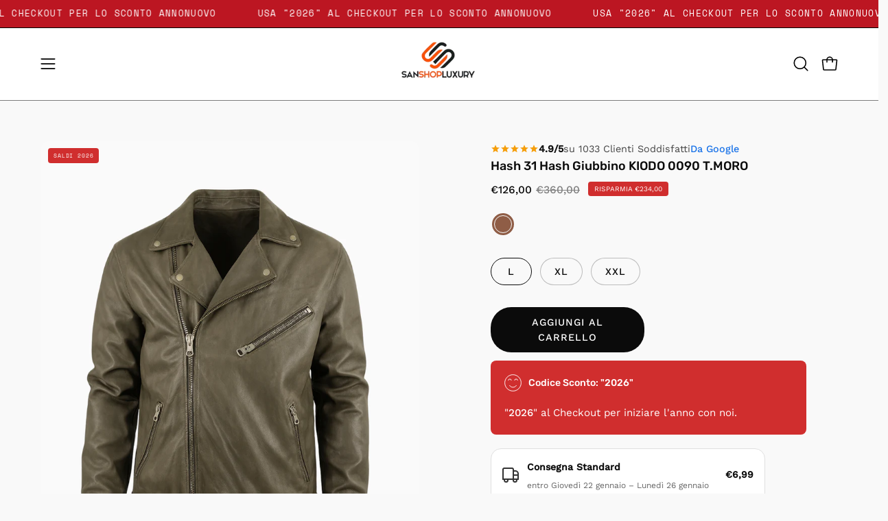

--- FILE ---
content_type: text/html; charset=utf-8
request_url: https://sanshopluxury.com/products/giubbotteria-hash-31-hash-2
body_size: 62229
content:
<!doctype html>
<html class="no-touch page-loading" lang="it">
  <head><meta charset="utf-8">
<meta http-equiv="X-UA-Compatible" content="IE=edge">
<meta name="viewport" content="width=device-width, height=device-height, initial-scale=1.0, minimum-scale=1.0">
<link rel="canonical" href="https://sanshopluxury.com/products/giubbotteria-hash-31-hash-2"><link rel="preconnect" href="https://fonts.shopifycdn.com" crossorigin><link rel="preload" as="font" href="//sanshopluxury.com/cdn/fonts/work_sans/worksans_n4.b7973b3d07d0ace13de1b1bea9c45759cdbe12cf.woff2" type="font/woff2" crossorigin><link rel="preload" as="font" href="//sanshopluxury.com/cdn/fonts/rubik/rubik_n5.46f1bf0063ef6b3840ba0b9b71e86033a15b4466.woff2" type="font/woff2" crossorigin><link rel="preload" as="image" href="//sanshopluxury.com/cdn/shop/t/22/assets/loading.svg?v=91665432863842511931764838817"><style data-shopify>

  html:not(.page-loading) .loading-overlay { opacity: 0; visibility: hidden; pointer-events: none; animation: fadeOut 1s ease; transition: visibility 0s linear 1s; }

  .loading-overlay { position: fixed; top: 0; left: 0; z-index: 99999; width: 100vw; height: 100vh; display: flex; align-items: center; justify-content: center; background: var(--overlay-bg, var(--COLOR-BLACK-WHITE)); }</style><link
      rel="preload"
      as="image"
      href="//sanshopluxury.com/cdn/shop/files/ios_style_loading_spinner_150x150.gif?v=1757855678"
      data-preload="150x150"
    ><style data-shopify>.loader__image__holder { position: absolute; top: 0; left: 0; width: 100%; height: 100%; font-size: 0; display: none; align-items: center; justify-content: center; animation: pulse-loading 2s infinite ease-in-out; }
    .loader__image__holder:has(.loader__image--fallback) { animation: none; }
    .loading-image .loader__image__holder { display: flex; }
    .loader__image { max-width: 150px; height: auto; object-fit: contain; }
    .loading-image .loader__image--fallback { width: 150px; height: 150px; max-width: 150px; mask: var(--loading-svg) center center/contain no-repeat; background: var(--overlay-bg-svg, var(--COLOR-WHITE-BLACK)); }</style><script>
    const loadingAppearance = "once";
    const loaded = sessionStorage.getItem('loaded');

    if (loadingAppearance === 'once') {
      if (loaded === null) {
        sessionStorage.setItem('loaded', true);
        document.documentElement.classList.add('loading-image');
      }
    } else {
      document.documentElement.classList.add('loading-image');
    }
  </script><link rel="shortcut icon" href="//sanshopluxury.com/cdn/shop/files/favicon-32x32_24aad942-f65b-437b-8db4-f403e7d3f9f5_32x32.png?v=1704786842" type="image/png">
<title>Hash 31 Hash Giubbino KIODO 0090 T.MORO
  
  
   &ndash; SAN SHOP LUXURY</title><meta name="description" content="Marca: Hash31HashGiacca biker interno lanaArticolo: KIODO 0090 T.MOROVestibilità: Regular FitMateriale: vera pelle Interno: lana">

<meta property="og:site_name" content="SAN SHOP LUXURY">
<meta property="og:url" content="https://sanshopluxury.com/products/giubbotteria-hash-31-hash-2">
<meta property="og:title" content="Hash 31 Hash Giubbino KIODO 0090 T.MORO">
<meta property="og:type" content="product">
<meta property="og:description" content="Marca: Hash31HashGiacca biker interno lanaArticolo: KIODO 0090 T.MOROVestibilità: Regular FitMateriale: vera pelle Interno: lana"><meta property="og:image" content="http://sanshopluxury.com/cdn/shop/files/g3jMTDHupGTvfmqtProgetto_2520senza_2520titolo_2520-_25202025-11-25T204313.331.jpg?v=1764100061">
  <meta property="og:image:secure_url" content="https://sanshopluxury.com/cdn/shop/files/g3jMTDHupGTvfmqtProgetto_2520senza_2520titolo_2520-_25202025-11-25T204313.331.jpg?v=1764100061">
  <meta property="og:image:width" content="1600">
  <meta property="og:image:height" content="2000"><meta property="og:price:amount" content="126,00">
  <meta property="og:price:currency" content="EUR"><meta name="twitter:card" content="summary_large_image">
<meta name="twitter:title" content="Hash 31 Hash Giubbino KIODO 0090 T.MORO">
<meta name="twitter:description" content="Marca: Hash31HashGiacca biker interno lanaArticolo: KIODO 0090 T.MOROVestibilità: Regular FitMateriale: vera pelle Interno: lana"><style data-shopify>@font-face {
  font-family: Rubik;
  font-weight: 500;
  font-style: normal;
  font-display: swap;
  src: url("//sanshopluxury.com/cdn/fonts/rubik/rubik_n5.46f1bf0063ef6b3840ba0b9b71e86033a15b4466.woff2") format("woff2"),
       url("//sanshopluxury.com/cdn/fonts/rubik/rubik_n5.c73c6e4dcc7dfb4852265eb6e0e59860278f8b84.woff") format("woff");
}

    @font-face {
  font-family: "Work Sans";
  font-weight: 400;
  font-style: normal;
  font-display: swap;
  src: url("//sanshopluxury.com/cdn/fonts/work_sans/worksans_n4.b7973b3d07d0ace13de1b1bea9c45759cdbe12cf.woff2") format("woff2"),
       url("//sanshopluxury.com/cdn/fonts/work_sans/worksans_n4.cf5ceb1e6d373a9505e637c1aff0a71d0959556d.woff") format("woff");
}

    @font-face {
  font-family: "Space Mono";
  font-weight: 400;
  font-style: normal;
  font-display: swap;
  src: url("//sanshopluxury.com/cdn/fonts/space_mono/spacemono_n4.9ee60bbbb57a3b43dbcb22a7f53e18140cb3b40f.woff2") format("woff2"),
       url("//sanshopluxury.com/cdn/fonts/space_mono/spacemono_n4.0c1ebe3659065af9a832b4a469bdd1fdc9521024.woff") format("woff");
}

    @font-face {
  font-family: Pacifico;
  font-weight: 400;
  font-style: normal;
  font-display: swap;
  src: url("//sanshopluxury.com/cdn/fonts/pacifico/pacifico_n4.70d15be9aa2255257fe626d87fbc1ed38436b047.woff2") format("woff2"),
       url("//sanshopluxury.com/cdn/fonts/pacifico/pacifico_n4.a3007cff6385e4e75c208a720cd121ff3558d293.woff") format("woff");
}


    
      @font-face {
  font-family: Rubik;
  font-weight: 600;
  font-style: normal;
  font-display: swap;
  src: url("//sanshopluxury.com/cdn/fonts/rubik/rubik_n6.67aea03a872140ecba69ec8f230a6b23b75ea115.woff2") format("woff2"),
       url("//sanshopluxury.com/cdn/fonts/rubik/rubik_n6.68bdcdd14ff1017f6af9d9be50d3740fc083b3fd.woff") format("woff");
}

    

    
      @font-face {
  font-family: Rubik;
  font-weight: 300;
  font-style: normal;
  font-display: swap;
  src: url("//sanshopluxury.com/cdn/fonts/rubik/rubik_n3.28109fbcae8bc8da2127ed6af6c67e4379561eae.woff2") format("woff2"),
       url("//sanshopluxury.com/cdn/fonts/rubik/rubik_n3.942906c434ddf3af9a94498663613ee37f663688.woff") format("woff");
}

    

    
      @font-face {
  font-family: Rubik;
  font-weight: 700;
  font-style: normal;
  font-display: swap;
  src: url("//sanshopluxury.com/cdn/fonts/rubik/rubik_n7.9ddb1ff19ac4667369e1c444a6663062e115e651.woff2") format("woff2"),
       url("//sanshopluxury.com/cdn/fonts/rubik/rubik_n7.2f2815a4763d5118fdb49ad25ccceea3eafcae92.woff") format("woff");
}

    

    
      @font-face {
  font-family: "Work Sans";
  font-weight: 100;
  font-style: normal;
  font-display: swap;
  src: url("//sanshopluxury.com/cdn/fonts/work_sans/worksans_n1.3b5d001dd20dab2308442816b302d59109fb4702.woff2") format("woff2"),
       url("//sanshopluxury.com/cdn/fonts/work_sans/worksans_n1.71f6bc2e8994a3e5ec539617cc389f6c083552ad.woff") format("woff");
}

    

    
      @font-face {
  font-family: "Work Sans";
  font-weight: 500;
  font-style: normal;
  font-display: swap;
  src: url("//sanshopluxury.com/cdn/fonts/work_sans/worksans_n5.42fc03d7028ac0f31a2ddf10d4a2904a7483a1c4.woff2") format("woff2"),
       url("//sanshopluxury.com/cdn/fonts/work_sans/worksans_n5.1f79bf93aa21696aa0428c88e39fb9f946295341.woff") format("woff");
}

    

    
      @font-face {
  font-family: "Work Sans";
  font-weight: 400;
  font-style: italic;
  font-display: swap;
  src: url("//sanshopluxury.com/cdn/fonts/work_sans/worksans_i4.16ff51e3e71fc1d09ff97b9ff9ccacbeeb384ec4.woff2") format("woff2"),
       url("//sanshopluxury.com/cdn/fonts/work_sans/worksans_i4.ed4a1418cba5b7f04f79e4d5c8a5f1a6bd34f23b.woff") format("woff");
}

    

    
      @font-face {
  font-family: "Work Sans";
  font-weight: 700;
  font-style: italic;
  font-display: swap;
  src: url("//sanshopluxury.com/cdn/fonts/work_sans/worksans_i7.7cdba6320b03c03dcaa365743a4e0e729fe97e54.woff2") format("woff2"),
       url("//sanshopluxury.com/cdn/fonts/work_sans/worksans_i7.42a9f4016982495f4c0b0fb3dc64cf8f2d0c3eaa.woff") format("woff");
}

    

    
      @font-face {
  font-family: "Space Mono";
  font-weight: 700;
  font-style: normal;
  font-display: swap;
  src: url("//sanshopluxury.com/cdn/fonts/space_mono/spacemono_n7.508dbd51f810465f80674aa16b57dbed9d939476.woff2") format("woff2"),
       url("//sanshopluxury.com/cdn/fonts/space_mono/spacemono_n7.33dc758a163f8921951e545f3e66fea4986535cf.woff") format("woff");
}

    

    

    
      :root,
      .color-scheme-1 {--COLOR-BODY-BG-OPPOSITE-ALPHA-25: rgba(0, 0, 0, 0.25);
        --COLOR-PRIMARY-OPPOSITE: #ffffff;
        --COLOR-PRIMARY-LIGHTEN-DARKEN-ALPHA-20: rgba(37, 37, 37, 0.2);
        --COLOR-PRIMARY-LIGHTEN-DARKEN-ALPHA-30: rgba(37, 37, 37, 0.3);

        --PRIMARY-BUTTONS-COLOR-BG: #0b0b0b;
        --PRIMARY-BUTTONS-COLOR-TEXT: #ffffff;
        --PRIMARY-BUTTONS-COLOR-TEXT-ALPHA-10: rgba(255, 255, 255, 0.1);
        --PRIMARY-BUTTONS-COLOR-BORDER: #0b0b0b;
        --PRIMARY-BUTTONS-COLOR-HOVER: rgba(255, 255, 255, 0.2);

        --PRIMARY-BUTTONS-COLOR-LIGHTEN-DARKEN: #252525;

        --PRIMARY-BUTTONS-COLOR-ALPHA-05: rgba(11, 11, 11, 0.05);
        --PRIMARY-BUTTONS-COLOR-ALPHA-10: rgba(11, 11, 11, 0.1);
        --PRIMARY-BUTTONS-COLOR-ALPHA-50: rgba(11, 11, 11, 0.5);--COLOR-SECONDARY-OPPOSITE: #000000;
        --COLOR-SECONDARY-OPPOSITE-ALPHA-20: rgba(0, 0, 0, 0.2);
        --COLOR-SECONDARY-LIGHTEN-DARKEN-ALPHA-20: rgba(230, 230, 230, 0.2);
        --COLOR-SECONDARY-LIGHTEN-DARKEN-ALPHA-30: rgba(230, 230, 230, 0.3);

        --SECONDARY-BUTTONS-COLOR-BG: #ffffff;
        --SECONDARY-BUTTONS-COLOR-TEXT: #000000;
        --SECONDARY-BUTTONS-COLOR-TEXT-ALPHA-10: rgba(0, 0, 0, 0.1);
        --SECONDARY-BUTTONS-COLOR-BORDER: #ffffff;

        --SECONDARY-BUTTONS-COLOR-ALPHA-05: rgba(255, 255, 255, 0.05);
        --SECONDARY-BUTTONS-COLOR-ALPHA-10: rgba(255, 255, 255, 0.1);
        --SECONDARY-BUTTONS-COLOR-ALPHA-50: rgba(255, 255, 255, 0.5);--OUTLINE-BUTTONS-PRIMARY-BG: transparent;
        --OUTLINE-BUTTONS-PRIMARY-TEXT: #0b0b0b;
        --OUTLINE-BUTTONS-PRIMARY-TEXT-ALPHA-10: rgba(11, 11, 11, 0.1);
        --OUTLINE-BUTTONS-PRIMARY-BORDER: #0b0b0b;
        --OUTLINE-BUTTONS-PRIMARY-BG-HOVER: rgba(37, 37, 37, 0.2);

        --OUTLINE-BUTTONS-SECONDARY-BG: transparent;
        --OUTLINE-BUTTONS-SECONDARY-TEXT: #ffffff;
        --OUTLINE-BUTTONS-SECONDARY-TEXT-ALPHA-10: rgba(255, 255, 255, 0.1);
        --OUTLINE-BUTTONS-SECONDARY-BORDER: #ffffff;
        --OUTLINE-BUTTONS-SECONDARY-BG-HOVER: rgba(230, 230, 230, 0.2);

        --OUTLINE-BUTTONS-WHITE-BG: transparent;
        --OUTLINE-BUTTONS-WHITE-TEXT: #ffffff;
        --OUTLINE-BUTTONS-WHITE-TEXT-ALPHA-10: rgba(255, 255, 255, 0.1);
        --OUTLINE-BUTTONS-WHITE-BORDER: #ffffff;

        --OUTLINE-BUTTONS-BLACK-BG: transparent;
        --OUTLINE-BUTTONS-BLACK-TEXT: #000000;
        --OUTLINE-BUTTONS-BLACK-TEXT-ALPHA-10: rgba(0, 0, 0, 0.1);
        --OUTLINE-BUTTONS-BLACK-BORDER: #000000;--OUTLINE-SOLID-BUTTONS-PRIMARY-BG: #0b0b0b;
        --OUTLINE-SOLID-BUTTONS-PRIMARY-TEXT: #ffffff;
        --OUTLINE-SOLID-BUTTONS-PRIMARY-TEXT-ALPHA-10: rgba(255, 255, 255, 0.1);
        --OUTLINE-SOLID-BUTTONS-PRIMARY-BORDER: #ffffff;
        --OUTLINE-SOLID-BUTTONS-PRIMARY-BG-HOVER: rgba(255, 255, 255, 0.2);

        --OUTLINE-SOLID-BUTTONS-SECONDARY-BG: #ffffff;
        --OUTLINE-SOLID-BUTTONS-SECONDARY-TEXT: #000000;
        --OUTLINE-SOLID-BUTTONS-SECONDARY-TEXT-ALPHA-10: rgba(0, 0, 0, 0.1);
        --OUTLINE-SOLID-BUTTONS-SECONDARY-BORDER: #000000;
        --OUTLINE-SOLID-BUTTONS-SECONDARY-BG-HOVER: rgba(0, 0, 0, 0.2);

        --OUTLINE-SOLID-BUTTONS-WHITE-BG: #ffffff;
        --OUTLINE-SOLID-BUTTONS-WHITE-TEXT: #000000;
        --OUTLINE-SOLID-BUTTONS-WHITE-TEXT-ALPHA-10: rgba(0, 0, 0, 0.1);
        --OUTLINE-SOLID-BUTTONS-WHITE-BORDER: #000000;

        --OUTLINE-SOLID-BUTTONS-BLACK-BG: #000000;
        --OUTLINE-SOLID-BUTTONS-BLACK-TEXT: #ffffff;
        --OUTLINE-SOLID-BUTTONS-BLACK-TEXT-ALPHA-10: rgba(255, 255, 255, 0.1);
        --OUTLINE-SOLID-BUTTONS-BLACK-BORDER: #ffffff;--COLOR-HEADING: #0b0b0b;
        --COLOR-TEXT: #0b0b0b;
        --COLOR-TEXT-DARKEN: #000000;
        --COLOR-TEXT-LIGHTEN: #3e3e3e;
        --COLOR-TEXT-ALPHA-5: rgba(11, 11, 11, 0.05);
        --COLOR-TEXT-ALPHA-8: rgba(11, 11, 11, 0.08);
        --COLOR-TEXT-ALPHA-10: rgba(11, 11, 11, 0.1);
        --COLOR-TEXT-ALPHA-15: rgba(11, 11, 11, 0.15);
        --COLOR-TEXT-ALPHA-20: rgba(11, 11, 11, 0.2);
        --COLOR-TEXT-ALPHA-25: rgba(11, 11, 11, 0.25);
        --COLOR-TEXT-ALPHA-50: rgba(11, 11, 11, 0.5);
        --COLOR-TEXT-ALPHA-60: rgba(11, 11, 11, 0.6);
        --COLOR-TEXT-ALPHA-85: rgba(11, 11, 11, 0.85);

        --COLOR-BG-RGB: 249, 249, 249;
        --COLOR-BG-GRADIENT: #f9f9f9;
        --COLOR-BG: #f9f9f9;
        --COLOR-BG-ALPHA-25: rgba(249, 249, 249, 0.25);
        --COLOR-BG-ALPHA-35: rgba(249, 249, 249, 0.35);
        --COLOR-BG-ALPHA-60: rgba(249, 249, 249, 0.6);
        --COLOR-BG-ALPHA-65: rgba(249, 249, 249, 0.65);
        --COLOR-BG-ALPHA-85: rgba(249, 249, 249, 0.85);
        --COLOR-BG-DARKEN: #e0e0e0;
        --COLOR-BG-LIGHTEN-DARKEN: #e0e0e0;
        --COLOR-BG-LIGHTEN-DARKEN-SHIMMER-BG: #f4f4f4;
        --COLOR-BG-LIGHTEN-DARKEN-SHIMMER-EFFECT: #efefef;
        --COLOR-BG-LIGHTEN-DARKEN-SHIMMER-ENHANCEMENT: #000000;
        --COLOR-BG-LIGHTEN-DARKEN-FOREGROUND: #f1f1f1;
        --COLOR-BG-LIGHTEN-DARKEN-HIGHLIGHT: #d3d3d3;
        --COLOR-BG-LIGHTEN-DARKEN-SEARCH-LOADER: #c6c6c6;
        --COLOR-BG-LIGHTEN-DARKEN-SEARCH-LOADER-LINE: #e0e0e0;
        --COLOR-BG-LIGHTEN-DARKEN-2: #c7c7c7;
        --COLOR-BG-LIGHTEN-DARKEN-3: #bababa;
        --COLOR-BG-LIGHTEN-DARKEN-4: #adadad;
        --COLOR-BG-LIGHTEN-DARKEN-5: #a0a0a0;
        --COLOR-BG-LIGHTEN-DARKEN-6: #949494;
        --COLOR-BG-LIGHTEN-DARKEN-CONTRAST: #acacac;
        --COLOR-BG-LIGHTEN-DARKEN-CONTRAST-2: #a0a0a0;
        --COLOR-BG-LIGHTEN-DARKEN-CONTRAST-3: #939393;
        --COLOR-BG-LIGHTEN-DARKEN-CONTRAST-4: #868686;
        --COLOR-BG-LIGHTEN-DARKEN-CONTRAST-5: #797979;
        --COLOR-BG-LIGHTEN-DARKEN-CONTRAST-6: #6d6d6d;

        --COLOR-INPUT-BG: #f9f9f9;

        --COLOR-ACCENT: #d02e2e;
        --COLOR-ACCENT-TEXT: #fff;
        --COLOR-ACCENT-OPPOSITE: #ffffff;
        --COLOR-ACCENT-MIX-ALPHA: rgba(104, 23, 23, 0.1);

        --COLOR-BORDER: #000000;
        --COLOR-BORDER-ALPHA-15: rgba(0, 0, 0, 0.15);
        --COLOR-BORDER-ALPHA-30: rgba(0, 0, 0, 0.3);
        --COLOR-BORDER-ALPHA-50: rgba(0, 0, 0, 0.5);
        --COLOR-BORDER-ALPHA-65: rgba(0, 0, 0, 0.65);
        --COLOR-BORDER-LIGHTEN-DARKEN: #4d4d4d;
        --COLOR-BORDER-HAIRLINE: #f1f1f1;
        --COLOR-LINK: #000000;
        --COLOR-BG-OVERLAY: rgba(0, 0, 0, 0.15);--COLOR-QUICK-ADD-BG: #ffffff;
        --COLOR-QUICK-ADD-TEXT: #000000;--COLOR-UPSELLS-BG: #f7f6f4;
        --COLOR-UPSELLS-TEXT: #0b0b0b;
        --COLOR-UPSELLS-TEXT-LIGHTEN: #3e3e3e;
        --COLOR-UPSELLS-DISABLED-GREY-DARKEN: rgba(11, 11, 11, 0.45);
        --UPSELLS-HEIGHT: 100px;
        --UPSELLS-IMAGE-WIDTH: 30%;

        --COLOR-DISABLED-GREY: rgba(11, 11, 11, 0.05);
        --COLOR-DISABLED-GREY-DARKEN: rgba(11, 11, 11, 0.45);

        /* Dynamic color variables */
        --bg: var(--COLOR-BG-GRADIENT, var(--COLOR-BG));
        --text: var(--COLOR-TEXT);
        --heading: var(--COLOR-HEADING);
        --accent: var(--COLOR-ACCENT);
        --border: var(--COLOR-BORDER);
        --bg-alpha-25: var(--COLOR-BG-ALPHA-25);
        --bg-alpha-35: var(--COLOR-BG-ALPHA-35);
        --bg-alpha-60: var(--COLOR-BG-ALPHA-60);
        --bg-darken: var(--COLOR-BG-DARKEN);
        --bg-lighten-darken: var(--COLOR-BG-LIGHTEN-DARKEN);
        --bg-lighten-darken-shimmer-bg: var(--COLOR-BG-LIGHTEN-DARKEN-SHIMMER-BG);
        --bg-lighten-darken-shimmer-effect: var(--COLOR-BG-LIGHTEN-DARKEN-SHIMMER-EFFECT);
        --bg-lighten-darken-shimmer-enhancement: var(--COLOR-BG-LIGHTEN-DARKEN-SHIMMER-ENHANCEMENT);
        --bg-lighten-darken-foreground: var(--COLOR-BG-LIGHTEN-DARKEN-FOREGROUND);
        --bg-lighten-darken-highlight: var(--COLOR-BG-LIGHTEN-DARKEN-HIGHLIGHT);
        --bg-lighten-darken-search-loader: var(--COLOR-BG-LIGHTEN-DARKEN-SEARCH-LOADER);
        --bg-lighten-darken-search-loader-line: var(--COLOR-BG-LIGHTEN-DARKEN-SEARCH-LOADER-LINE);
        --bg-lighten-darken-contrast: var(--COLOR-BG-LIGHTEN-DARKEN-CONTRAST);
        --overlay: #0000004d;
        --bg-overlay: rgba(255, 255, 255, 0.5);
        --link: var(--COLOR-LINK);
        --text-darken: var(--COLOR-TEXT-DARKEN);
        --text-lighten: var(--COLOR-TEXT-LIGHTEN);
        --text-alpha-5: var(--COLOR-TEXT-ALPHA-5);
        --text-alpha-8: var(--COLOR-TEXT-ALPHA-8);
        --text-alpha-10: var(--COLOR-TEXT-ALPHA-10);
        --text-alpha-15: var(--COLOR-TEXT-ALPHA-15);
        --text-alpha-25: var(--COLOR-TEXT-ALPHA-25);
        --text-alpha-50: var(--COLOR-TEXT-ALPHA-50);
        --text-alpha-60: var(--COLOR-TEXT-ALPHA-60);
        --text-alpha-85: var(--COLOR-TEXT-ALPHA-85);
        --accent-text: var(--COLOR-ACCENT-TEXT);
        --sale-bg: var(--COLOR-SALE-BG);
        --sale-text: var(--COLOR-SALE-TEXT);
        --custom-bg: var(--COLOR-CUSTOM-BG);
        --custom-text: var(--COLOR-CUSTOM-TEXT);
        --sold-bg: var(--COLOR-SOLD-BG);
        --sold-text: var(--COLOR-SOLD-TEXT);
        --saving-bg: var(--COLOR-SAVING-BG);
        --saving-text: var(--COLOR-SAVING-TEXT);
        --input-bg: var(--COLOR-INPUT-BG);
        --border-alpha-15: var(--COLOR-BORDER-ALPHA-15);
        --border-alpha-30: var(--COLOR-BORDER-ALPHA-30);
        --border-alpha-50: var(--COLOR-BORDER-ALPHA-50);
        --border-alpha-65: var(--COLOR-BORDER-ALPHA-65);
        --border-lighten-darken: var(--COLOR-BORDER-LIGHTEN-DARKEN);
        --hairline: var(--COLOR-BORDER-HAIRLINE);
        --error: var(--COLOR-ERROR);
        --error-bg: var(--COLOR-ERROR-BG);
        --success: var(--COLOR-SUCCESS);
        --success-bg: var(--COLOR-SUCCESS-BG);
        --disabled-grey: var(--COLOR-DISABLED-GREY);
        --disabled-grey-darken: var(--COLOR-DISABLED-GREY-DARKEN);
        --white: var(--COLOR-WHITE);
        --white-darken: var(--COLOR-WHITE-DARKEN);
        --white-alpha-10: var(--COLOR-WHITE-ALPHA-10);
        --white-alpha-20: var(--COLOR-WHITE-ALPHA-20);
        --white-alpha-25: var(--COLOR-WHITE-ALPHA-25);
        --white-alpha-50: var(--COLOR-WHITE-ALPHA-50);
        --white-alpha-60: var(--COLOR-WHITE-ALPHA-60);
        --black: var(--COLOR-BLACK);
        --black-lighten: var(--COLOR-BLACK-LIGHTEN);
        --black-alpha-05: var(--COLOR-BLACK-ALPHA-05);
        --black-alpha-10: var(--COLOR-BLACK-ALPHA-10);
        --black-alpha-20: var(--COLOR-BLACK-ALPHA-20);
        --black-alpha-25: var(--COLOR-BLACK-ALPHA-25);
        --black-alpha-50: var(--COLOR-BLACK-ALPHA-50);
        --black-alpha-60: var(--COLOR-BLACK-ALPHA-60);
        --upsells-bg: var(--COLOR-UPSELLS-BG);
        --upsells-text: var(--COLOR-UPSELLS-TEXT);
        --upsells-text-lighten: var(--COLOR-UPSELLS-TEXT-LIGHTEN);
        --upsells-disabled-grey-darken: var(--COLOR-UPSELLS-DISABLED-GREY-DARKEN);
      }
    
      
      .color-scheme-2 {--COLOR-BODY-BG-OPPOSITE-ALPHA-25: rgba(255, 255, 255, 0.25);
        --COLOR-PRIMARY-OPPOSITE: #000000;
        --COLOR-PRIMARY-LIGHTEN-DARKEN-ALPHA-20: rgba(226, 222, 214, 0.2);
        --COLOR-PRIMARY-LIGHTEN-DARKEN-ALPHA-30: rgba(226, 222, 214, 0.3);

        --PRIMARY-BUTTONS-COLOR-BG: #f7f6f4;
        --PRIMARY-BUTTONS-COLOR-TEXT: #000000;
        --PRIMARY-BUTTONS-COLOR-TEXT-ALPHA-10: rgba(0, 0, 0, 0.1);
        --PRIMARY-BUTTONS-COLOR-BORDER: #f7f6f4;
        --PRIMARY-BUTTONS-COLOR-HOVER: rgba(0, 0, 0, 0.2);

        --PRIMARY-BUTTONS-COLOR-LIGHTEN-DARKEN: #e2ded6;

        --PRIMARY-BUTTONS-COLOR-ALPHA-05: rgba(247, 246, 244, 0.05);
        --PRIMARY-BUTTONS-COLOR-ALPHA-10: rgba(247, 246, 244, 0.1);
        --PRIMARY-BUTTONS-COLOR-ALPHA-50: rgba(247, 246, 244, 0.5);--COLOR-SECONDARY-OPPOSITE: #ffffff;
        --COLOR-SECONDARY-OPPOSITE-ALPHA-20: rgba(255, 255, 255, 0.2);
        --COLOR-SECONDARY-LIGHTEN-DARKEN-ALPHA-20: rgba(37, 37, 37, 0.2);
        --COLOR-SECONDARY-LIGHTEN-DARKEN-ALPHA-30: rgba(37, 37, 37, 0.3);

        --SECONDARY-BUTTONS-COLOR-BG: #0b0b0b;
        --SECONDARY-BUTTONS-COLOR-TEXT: #ffffff;
        --SECONDARY-BUTTONS-COLOR-TEXT-ALPHA-10: rgba(255, 255, 255, 0.1);
        --SECONDARY-BUTTONS-COLOR-BORDER: #0b0b0b;

        --SECONDARY-BUTTONS-COLOR-ALPHA-05: rgba(11, 11, 11, 0.05);
        --SECONDARY-BUTTONS-COLOR-ALPHA-10: rgba(11, 11, 11, 0.1);
        --SECONDARY-BUTTONS-COLOR-ALPHA-50: rgba(11, 11, 11, 0.5);--OUTLINE-BUTTONS-PRIMARY-BG: transparent;
        --OUTLINE-BUTTONS-PRIMARY-TEXT: #f7f6f4;
        --OUTLINE-BUTTONS-PRIMARY-TEXT-ALPHA-10: rgba(247, 246, 244, 0.1);
        --OUTLINE-BUTTONS-PRIMARY-BORDER: #f7f6f4;
        --OUTLINE-BUTTONS-PRIMARY-BG-HOVER: rgba(226, 222, 214, 0.2);

        --OUTLINE-BUTTONS-SECONDARY-BG: transparent;
        --OUTLINE-BUTTONS-SECONDARY-TEXT: #0b0b0b;
        --OUTLINE-BUTTONS-SECONDARY-TEXT-ALPHA-10: rgba(11, 11, 11, 0.1);
        --OUTLINE-BUTTONS-SECONDARY-BORDER: #0b0b0b;
        --OUTLINE-BUTTONS-SECONDARY-BG-HOVER: rgba(37, 37, 37, 0.2);

        --OUTLINE-BUTTONS-WHITE-BG: transparent;
        --OUTLINE-BUTTONS-WHITE-TEXT: #ffffff;
        --OUTLINE-BUTTONS-WHITE-TEXT-ALPHA-10: rgba(255, 255, 255, 0.1);
        --OUTLINE-BUTTONS-WHITE-BORDER: #ffffff;

        --OUTLINE-BUTTONS-BLACK-BG: transparent;
        --OUTLINE-BUTTONS-BLACK-TEXT: #000000;
        --OUTLINE-BUTTONS-BLACK-TEXT-ALPHA-10: rgba(0, 0, 0, 0.1);
        --OUTLINE-BUTTONS-BLACK-BORDER: #000000;--OUTLINE-SOLID-BUTTONS-PRIMARY-BG: #f7f6f4;
        --OUTLINE-SOLID-BUTTONS-PRIMARY-TEXT: #000000;
        --OUTLINE-SOLID-BUTTONS-PRIMARY-TEXT-ALPHA-10: rgba(0, 0, 0, 0.1);
        --OUTLINE-SOLID-BUTTONS-PRIMARY-BORDER: #000000;
        --OUTLINE-SOLID-BUTTONS-PRIMARY-BG-HOVER: rgba(0, 0, 0, 0.2);

        --OUTLINE-SOLID-BUTTONS-SECONDARY-BG: #0b0b0b;
        --OUTLINE-SOLID-BUTTONS-SECONDARY-TEXT: #ffffff;
        --OUTLINE-SOLID-BUTTONS-SECONDARY-TEXT-ALPHA-10: rgba(255, 255, 255, 0.1);
        --OUTLINE-SOLID-BUTTONS-SECONDARY-BORDER: #ffffff;
        --OUTLINE-SOLID-BUTTONS-SECONDARY-BG-HOVER: rgba(255, 255, 255, 0.2);

        --OUTLINE-SOLID-BUTTONS-WHITE-BG: #ffffff;
        --OUTLINE-SOLID-BUTTONS-WHITE-TEXT: #000000;
        --OUTLINE-SOLID-BUTTONS-WHITE-TEXT-ALPHA-10: rgba(0, 0, 0, 0.1);
        --OUTLINE-SOLID-BUTTONS-WHITE-BORDER: #000000;

        --OUTLINE-SOLID-BUTTONS-BLACK-BG: #000000;
        --OUTLINE-SOLID-BUTTONS-BLACK-TEXT: #ffffff;
        --OUTLINE-SOLID-BUTTONS-BLACK-TEXT-ALPHA-10: rgba(255, 255, 255, 0.1);
        --OUTLINE-SOLID-BUTTONS-BLACK-BORDER: #ffffff;--COLOR-HEADING: #000000;
        --COLOR-TEXT: #000000;
        --COLOR-TEXT-DARKEN: #000000;
        --COLOR-TEXT-LIGHTEN: #333333;
        --COLOR-TEXT-ALPHA-5: rgba(0, 0, 0, 0.05);
        --COLOR-TEXT-ALPHA-8: rgba(0, 0, 0, 0.08);
        --COLOR-TEXT-ALPHA-10: rgba(0, 0, 0, 0.1);
        --COLOR-TEXT-ALPHA-15: rgba(0, 0, 0, 0.15);
        --COLOR-TEXT-ALPHA-20: rgba(0, 0, 0, 0.2);
        --COLOR-TEXT-ALPHA-25: rgba(0, 0, 0, 0.25);
        --COLOR-TEXT-ALPHA-50: rgba(0, 0, 0, 0.5);
        --COLOR-TEXT-ALPHA-60: rgba(0, 0, 0, 0.6);
        --COLOR-TEXT-ALPHA-85: rgba(0, 0, 0, 0.85);

        --COLOR-BG-RGB: 255, 85, 16;
        --COLOR-BG-GRADIENT: #ff5510f5;
        --COLOR-BG: #ff5510f5;
        --COLOR-BG-ALPHA-25: rgba(255, 85, 16, 0.25);
        --COLOR-BG-ALPHA-35: rgba(255, 85, 16, 0.35);
        --COLOR-BG-ALPHA-60: rgba(255, 85, 16, 0.6);
        --COLOR-BG-ALPHA-65: rgba(255, 85, 16, 0.65);
        --COLOR-BG-ALPHA-85: rgba(255, 85, 16, 0.85);
        --COLOR-BG-DARKEN: rgba(220, 64, 0, 0.96);
        --COLOR-BG-LIGHTEN-DARKEN: rgba(255, 121, 67, 0.96);
        --COLOR-BG-LIGHTEN-DARKEN-SHIMMER-BG: rgba(255, 103, 42, 0.96);
        --COLOR-BG-LIGHTEN-DARKEN-SHIMMER-EFFECT: rgba(255, 110, 52, 0.96);
        --COLOR-BG-LIGHTEN-DARKEN-SHIMMER-ENHANCEMENT: rgba(255, 255, 255, 0.96);
        --COLOR-BG-LIGHTEN-DARKEN-FOREGROUND: rgba(255, 121, 67, 0.96);
        --COLOR-BG-LIGHTEN-DARKEN-HIGHLIGHT: rgba(255, 139, 93, 0.15);
        --COLOR-BG-LIGHTEN-DARKEN-SEARCH-LOADER: rgba(255, 158, 118, 0.96);
        --COLOR-BG-LIGHTEN-DARKEN-SEARCH-LOADER-LINE: rgba(255, 121, 67, 0.96);
        --COLOR-BG-LIGHTEN-DARKEN-2: rgba(255, 85, 16, 0.96);
        --COLOR-BG-LIGHTEN-DARKEN-3: rgba(245, 71, 0, 0.96);
        --COLOR-BG-LIGHTEN-DARKEN-4: rgba(220, 63, 0, 0.96);
        --COLOR-BG-LIGHTEN-DARKEN-5: rgba(195, 56, 0, 0.96);
        --COLOR-BG-LIGHTEN-DARKEN-6: rgba(169, 49, 0, 0.96);
        --COLOR-BG-LIGHTEN-DARKEN-CONTRAST: rgba(255, 194, 169, 0.96);
        --COLOR-BG-LIGHTEN-DARKEN-CONTRAST-2: rgba(255, 212, 195, 0.96);
        --COLOR-BG-LIGHTEN-DARKEN-CONTRAST-3: rgba(255, 230, 220, 0.96);
        --COLOR-BG-LIGHTEN-DARKEN-CONTRAST-4: rgba(255, 248, 246, 0.96);
        --COLOR-BG-LIGHTEN-DARKEN-CONTRAST-5: rgba(255, 255, 255, 0.96);
        --COLOR-BG-LIGHTEN-DARKEN-CONTRAST-6: rgba(255, 255, 255, 0.96);

        --COLOR-INPUT-BG: #ff5510f5;

        --COLOR-ACCENT: #d02e2e;
        --COLOR-ACCENT-TEXT: #fff;
        --COLOR-ACCENT-OPPOSITE: #ffffff;
        --COLOR-ACCENT-MIX-ALPHA: rgba(232, 151, 151, 0.25);

        --COLOR-BORDER: #000000;
        --COLOR-BORDER-ALPHA-15: rgba(0, 0, 0, 0.15);
        --COLOR-BORDER-ALPHA-30: rgba(0, 0, 0, 0.3);
        --COLOR-BORDER-ALPHA-50: rgba(0, 0, 0, 0.5);
        --COLOR-BORDER-ALPHA-65: rgba(0, 0, 0, 0.65);
        --COLOR-BORDER-LIGHTEN-DARKEN: #4d4d4d;
        --COLOR-BORDER-HAIRLINE: rgba(255, 74, 1, 0.96);
        --COLOR-LINK: #000000;
        --COLOR-BG-OVERLAY: rgba(0, 0, 0, 0.15);--COLOR-QUICK-ADD-BG: #ffffff;
        --COLOR-QUICK-ADD-TEXT: #000000;--COLOR-UPSELLS-BG: #fff7f2;
        --COLOR-UPSELLS-TEXT: #000000;
        --COLOR-UPSELLS-TEXT-LIGHTEN: #333333;
        --COLOR-UPSELLS-DISABLED-GREY-DARKEN: rgba(0, 0, 0, 0.45);
        --UPSELLS-HEIGHT: 100px;
        --UPSELLS-IMAGE-WIDTH: 30%;

        --COLOR-DISABLED-GREY: rgba(0, 0, 0, 0.05);
        --COLOR-DISABLED-GREY-DARKEN: rgba(0, 0, 0, 0.45);

        /* Dynamic color variables */
        --bg: var(--COLOR-BG-GRADIENT, var(--COLOR-BG));
        --text: var(--COLOR-TEXT);
        --heading: var(--COLOR-HEADING);
        --accent: var(--COLOR-ACCENT);
        --border: var(--COLOR-BORDER);
        --bg-alpha-25: var(--COLOR-BG-ALPHA-25);
        --bg-alpha-35: var(--COLOR-BG-ALPHA-35);
        --bg-alpha-60: var(--COLOR-BG-ALPHA-60);
        --bg-darken: var(--COLOR-BG-DARKEN);
        --bg-lighten-darken: var(--COLOR-BG-LIGHTEN-DARKEN);
        --bg-lighten-darken-shimmer-bg: var(--COLOR-BG-LIGHTEN-DARKEN-SHIMMER-BG);
        --bg-lighten-darken-shimmer-effect: var(--COLOR-BG-LIGHTEN-DARKEN-SHIMMER-EFFECT);
        --bg-lighten-darken-shimmer-enhancement: var(--COLOR-BG-LIGHTEN-DARKEN-SHIMMER-ENHANCEMENT);
        --bg-lighten-darken-foreground: var(--COLOR-BG-LIGHTEN-DARKEN-FOREGROUND);
        --bg-lighten-darken-highlight: var(--COLOR-BG-LIGHTEN-DARKEN-HIGHLIGHT);
        --bg-lighten-darken-search-loader: var(--COLOR-BG-LIGHTEN-DARKEN-SEARCH-LOADER);
        --bg-lighten-darken-search-loader-line: var(--COLOR-BG-LIGHTEN-DARKEN-SEARCH-LOADER-LINE);
        --bg-lighten-darken-contrast: var(--COLOR-BG-LIGHTEN-DARKEN-CONTRAST);
        --overlay: #0000004d;
        --bg-overlay: rgba(0, 0, 0, 0.5);
        --link: var(--COLOR-LINK);
        --text-darken: var(--COLOR-TEXT-DARKEN);
        --text-lighten: var(--COLOR-TEXT-LIGHTEN);
        --text-alpha-5: var(--COLOR-TEXT-ALPHA-5);
        --text-alpha-8: var(--COLOR-TEXT-ALPHA-8);
        --text-alpha-10: var(--COLOR-TEXT-ALPHA-10);
        --text-alpha-15: var(--COLOR-TEXT-ALPHA-15);
        --text-alpha-25: var(--COLOR-TEXT-ALPHA-25);
        --text-alpha-50: var(--COLOR-TEXT-ALPHA-50);
        --text-alpha-60: var(--COLOR-TEXT-ALPHA-60);
        --text-alpha-85: var(--COLOR-TEXT-ALPHA-85);
        --accent-text: var(--COLOR-ACCENT-TEXT);
        --sale-bg: var(--COLOR-SALE-BG);
        --sale-text: var(--COLOR-SALE-TEXT);
        --custom-bg: var(--COLOR-CUSTOM-BG);
        --custom-text: var(--COLOR-CUSTOM-TEXT);
        --sold-bg: var(--COLOR-SOLD-BG);
        --sold-text: var(--COLOR-SOLD-TEXT);
        --saving-bg: var(--COLOR-SAVING-BG);
        --saving-text: var(--COLOR-SAVING-TEXT);
        --input-bg: var(--COLOR-INPUT-BG);
        --border-alpha-15: var(--COLOR-BORDER-ALPHA-15);
        --border-alpha-30: var(--COLOR-BORDER-ALPHA-30);
        --border-alpha-50: var(--COLOR-BORDER-ALPHA-50);
        --border-alpha-65: var(--COLOR-BORDER-ALPHA-65);
        --border-lighten-darken: var(--COLOR-BORDER-LIGHTEN-DARKEN);
        --hairline: var(--COLOR-BORDER-HAIRLINE);
        --error: var(--COLOR-ERROR);
        --error-bg: var(--COLOR-ERROR-BG);
        --success: var(--COLOR-SUCCESS);
        --success-bg: var(--COLOR-SUCCESS-BG);
        --disabled-grey: var(--COLOR-DISABLED-GREY);
        --disabled-grey-darken: var(--COLOR-DISABLED-GREY-DARKEN);
        --white: var(--COLOR-WHITE);
        --white-darken: var(--COLOR-WHITE-DARKEN);
        --white-alpha-10: var(--COLOR-WHITE-ALPHA-10);
        --white-alpha-20: var(--COLOR-WHITE-ALPHA-20);
        --white-alpha-25: var(--COLOR-WHITE-ALPHA-25);
        --white-alpha-50: var(--COLOR-WHITE-ALPHA-50);
        --white-alpha-60: var(--COLOR-WHITE-ALPHA-60);
        --black: var(--COLOR-BLACK);
        --black-lighten: var(--COLOR-BLACK-LIGHTEN);
        --black-alpha-05: var(--COLOR-BLACK-ALPHA-05);
        --black-alpha-10: var(--COLOR-BLACK-ALPHA-10);
        --black-alpha-20: var(--COLOR-BLACK-ALPHA-20);
        --black-alpha-25: var(--COLOR-BLACK-ALPHA-25);
        --black-alpha-50: var(--COLOR-BLACK-ALPHA-50);
        --black-alpha-60: var(--COLOR-BLACK-ALPHA-60);
        --upsells-bg: var(--COLOR-UPSELLS-BG);
        --upsells-text: var(--COLOR-UPSELLS-TEXT);
        --upsells-text-lighten: var(--COLOR-UPSELLS-TEXT-LIGHTEN);
        --upsells-disabled-grey-darken: var(--COLOR-UPSELLS-DISABLED-GREY-DARKEN);
      }
    
      
      .color-scheme-3 {--COLOR-BODY-BG-OPPOSITE-ALPHA-25: rgba(255, 255, 255, 0.25);
        --COLOR-PRIMARY-OPPOSITE: #000000;
        --COLOR-PRIMARY-LIGHTEN-DARKEN-ALPHA-20: rgba(255, 221, 191, 0.2);
        --COLOR-PRIMARY-LIGHTEN-DARKEN-ALPHA-30: rgba(255, 221, 191, 0.3);

        --PRIMARY-BUTTONS-COLOR-BG: #fff8f2;
        --PRIMARY-BUTTONS-COLOR-TEXT: #000000;
        --PRIMARY-BUTTONS-COLOR-TEXT-ALPHA-10: rgba(0, 0, 0, 0.1);
        --PRIMARY-BUTTONS-COLOR-BORDER: #fff8f2;
        --PRIMARY-BUTTONS-COLOR-HOVER: rgba(0, 0, 0, 0.2);

        --PRIMARY-BUTTONS-COLOR-LIGHTEN-DARKEN: #ffddbf;

        --PRIMARY-BUTTONS-COLOR-ALPHA-05: rgba(255, 248, 242, 0.05);
        --PRIMARY-BUTTONS-COLOR-ALPHA-10: rgba(255, 248, 242, 0.1);
        --PRIMARY-BUTTONS-COLOR-ALPHA-50: rgba(255, 248, 242, 0.5);--COLOR-SECONDARY-OPPOSITE: #000000;
        --COLOR-SECONDARY-OPPOSITE-ALPHA-20: rgba(0, 0, 0, 0.2);
        --COLOR-SECONDARY-LIGHTEN-DARKEN-ALPHA-20: rgba(226, 222, 214, 0.2);
        --COLOR-SECONDARY-LIGHTEN-DARKEN-ALPHA-30: rgba(226, 222, 214, 0.3);

        --SECONDARY-BUTTONS-COLOR-BG: #f7f6f4;
        --SECONDARY-BUTTONS-COLOR-TEXT: #000000;
        --SECONDARY-BUTTONS-COLOR-TEXT-ALPHA-10: rgba(0, 0, 0, 0.1);
        --SECONDARY-BUTTONS-COLOR-BORDER: #f7f6f4;

        --SECONDARY-BUTTONS-COLOR-ALPHA-05: rgba(247, 246, 244, 0.05);
        --SECONDARY-BUTTONS-COLOR-ALPHA-10: rgba(247, 246, 244, 0.1);
        --SECONDARY-BUTTONS-COLOR-ALPHA-50: rgba(247, 246, 244, 0.5);--OUTLINE-BUTTONS-PRIMARY-BG: transparent;
        --OUTLINE-BUTTONS-PRIMARY-TEXT: #fff8f2;
        --OUTLINE-BUTTONS-PRIMARY-TEXT-ALPHA-10: rgba(255, 248, 242, 0.1);
        --OUTLINE-BUTTONS-PRIMARY-BORDER: #fff8f2;
        --OUTLINE-BUTTONS-PRIMARY-BG-HOVER: rgba(255, 221, 191, 0.2);

        --OUTLINE-BUTTONS-SECONDARY-BG: transparent;
        --OUTLINE-BUTTONS-SECONDARY-TEXT: #f7f6f4;
        --OUTLINE-BUTTONS-SECONDARY-TEXT-ALPHA-10: rgba(247, 246, 244, 0.1);
        --OUTLINE-BUTTONS-SECONDARY-BORDER: #f7f6f4;
        --OUTLINE-BUTTONS-SECONDARY-BG-HOVER: rgba(226, 222, 214, 0.2);

        --OUTLINE-BUTTONS-WHITE-BG: transparent;
        --OUTLINE-BUTTONS-WHITE-TEXT: #ffffff;
        --OUTLINE-BUTTONS-WHITE-TEXT-ALPHA-10: rgba(255, 255, 255, 0.1);
        --OUTLINE-BUTTONS-WHITE-BORDER: #ffffff;

        --OUTLINE-BUTTONS-BLACK-BG: transparent;
        --OUTLINE-BUTTONS-BLACK-TEXT: #000000;
        --OUTLINE-BUTTONS-BLACK-TEXT-ALPHA-10: rgba(0, 0, 0, 0.1);
        --OUTLINE-BUTTONS-BLACK-BORDER: #000000;--OUTLINE-SOLID-BUTTONS-PRIMARY-BG: #fff8f2;
        --OUTLINE-SOLID-BUTTONS-PRIMARY-TEXT: #000000;
        --OUTLINE-SOLID-BUTTONS-PRIMARY-TEXT-ALPHA-10: rgba(0, 0, 0, 0.1);
        --OUTLINE-SOLID-BUTTONS-PRIMARY-BORDER: #000000;
        --OUTLINE-SOLID-BUTTONS-PRIMARY-BG-HOVER: rgba(0, 0, 0, 0.2);

        --OUTLINE-SOLID-BUTTONS-SECONDARY-BG: #f7f6f4;
        --OUTLINE-SOLID-BUTTONS-SECONDARY-TEXT: #000000;
        --OUTLINE-SOLID-BUTTONS-SECONDARY-TEXT-ALPHA-10: rgba(0, 0, 0, 0.1);
        --OUTLINE-SOLID-BUTTONS-SECONDARY-BORDER: #000000;
        --OUTLINE-SOLID-BUTTONS-SECONDARY-BG-HOVER: rgba(0, 0, 0, 0.2);

        --OUTLINE-SOLID-BUTTONS-WHITE-BG: #ffffff;
        --OUTLINE-SOLID-BUTTONS-WHITE-TEXT: #000000;
        --OUTLINE-SOLID-BUTTONS-WHITE-TEXT-ALPHA-10: rgba(0, 0, 0, 0.1);
        --OUTLINE-SOLID-BUTTONS-WHITE-BORDER: #000000;

        --OUTLINE-SOLID-BUTTONS-BLACK-BG: #000000;
        --OUTLINE-SOLID-BUTTONS-BLACK-TEXT: #ffffff;
        --OUTLINE-SOLID-BUTTONS-BLACK-TEXT-ALPHA-10: rgba(255, 255, 255, 0.1);
        --OUTLINE-SOLID-BUTTONS-BLACK-BORDER: #ffffff;--COLOR-HEADING: #ffffff;
        --COLOR-TEXT: #ffffff;
        --COLOR-TEXT-DARKEN: #cccccc;
        --COLOR-TEXT-LIGHTEN: #ffffff;
        --COLOR-TEXT-ALPHA-5: rgba(255, 255, 255, 0.05);
        --COLOR-TEXT-ALPHA-8: rgba(255, 255, 255, 0.08);
        --COLOR-TEXT-ALPHA-10: rgba(255, 255, 255, 0.1);
        --COLOR-TEXT-ALPHA-15: rgba(255, 255, 255, 0.15);
        --COLOR-TEXT-ALPHA-20: rgba(255, 255, 255, 0.2);
        --COLOR-TEXT-ALPHA-25: rgba(255, 255, 255, 0.25);
        --COLOR-TEXT-ALPHA-50: rgba(255, 255, 255, 0.5);
        --COLOR-TEXT-ALPHA-60: rgba(255, 255, 255, 0.6);
        --COLOR-TEXT-ALPHA-85: rgba(255, 255, 255, 0.85);

        --COLOR-BG-RGB: 11, 11, 11;
        --COLOR-BG-GRADIENT: #0b0b0b;
        --COLOR-BG: #0b0b0b;
        --COLOR-BG-ALPHA-25: rgba(11, 11, 11, 0.25);
        --COLOR-BG-ALPHA-35: rgba(11, 11, 11, 0.35);
        --COLOR-BG-ALPHA-60: rgba(11, 11, 11, 0.6);
        --COLOR-BG-ALPHA-65: rgba(11, 11, 11, 0.65);
        --COLOR-BG-ALPHA-85: rgba(11, 11, 11, 0.85);
        --COLOR-BG-DARKEN: #000000;
        --COLOR-BG-LIGHTEN-DARKEN: #252525;
        --COLOR-BG-LIGHTEN-DARKEN-SHIMMER-BG: #181818;
        --COLOR-BG-LIGHTEN-DARKEN-SHIMMER-EFFECT: #1d1d1d;
        --COLOR-BG-LIGHTEN-DARKEN-SHIMMER-ENHANCEMENT: #ffffff;
        --COLOR-BG-LIGHTEN-DARKEN-FOREGROUND: #252525;
        --COLOR-BG-LIGHTEN-DARKEN-HIGHLIGHT: #313131;
        --COLOR-BG-LIGHTEN-DARKEN-SEARCH-LOADER: #3e3e3e;
        --COLOR-BG-LIGHTEN-DARKEN-SEARCH-LOADER-LINE: #252525;
        --COLOR-BG-LIGHTEN-DARKEN-2: #0c0c0c;
        --COLOR-BG-LIGHTEN-DARKEN-3: #000000;
        --COLOR-BG-LIGHTEN-DARKEN-4: #000000;
        --COLOR-BG-LIGHTEN-DARKEN-5: #000000;
        --COLOR-BG-LIGHTEN-DARKEN-6: #000000;
        --COLOR-BG-LIGHTEN-DARKEN-CONTRAST: #585858;
        --COLOR-BG-LIGHTEN-DARKEN-CONTRAST-2: #646464;
        --COLOR-BG-LIGHTEN-DARKEN-CONTRAST-3: #717171;
        --COLOR-BG-LIGHTEN-DARKEN-CONTRAST-4: #7e7e7e;
        --COLOR-BG-LIGHTEN-DARKEN-CONTRAST-5: #8b8b8b;
        --COLOR-BG-LIGHTEN-DARKEN-CONTRAST-6: #979797;

        --COLOR-INPUT-BG: #0b0b0b;

        --COLOR-ACCENT: #ff5510f5;
        --COLOR-ACCENT-TEXT: #fff;
        --COLOR-ACCENT-OPPOSITE: rgba(255, 255, 255, 0.96);
        --COLOR-ACCENT-MIX-ALPHA: rgba(255, 170, 136, 0.25);

        --COLOR-BORDER: #f7f6f4;
        --COLOR-BORDER-ALPHA-15: rgba(247, 246, 244, 0.15);
        --COLOR-BORDER-ALPHA-30: rgba(247, 246, 244, 0.3);
        --COLOR-BORDER-ALPHA-50: rgba(247, 246, 244, 0.5);
        --COLOR-BORDER-ALPHA-65: rgba(247, 246, 244, 0.65);
        --COLOR-BORDER-LIGHTEN-DARKEN: #b7ae9b;
        --COLOR-BORDER-HAIRLINE: #030303;
        --COLOR-LINK: #ffffff;
        --COLOR-BG-OVERLAY: rgba(255, 255, 255, 0.15);--COLOR-QUICK-ADD-BG: #000000;
        --COLOR-QUICK-ADD-TEXT: #ffffff;--COLOR-UPSELLS-BG: #0b0b0b;
        --COLOR-UPSELLS-TEXT: #ffffff;
        --COLOR-UPSELLS-TEXT-LIGHTEN: #ffffff;
        --COLOR-UPSELLS-DISABLED-GREY-DARKEN: rgba(255, 255, 255, 0.45);
        --UPSELLS-HEIGHT: 100px;
        --UPSELLS-IMAGE-WIDTH: 30%;

        --COLOR-DISABLED-GREY: rgba(255, 255, 255, 0.05);
        --COLOR-DISABLED-GREY-DARKEN: rgba(255, 255, 255, 0.45);

        /* Dynamic color variables */
        --bg: var(--COLOR-BG-GRADIENT, var(--COLOR-BG));
        --text: var(--COLOR-TEXT);
        --heading: var(--COLOR-HEADING);
        --accent: var(--COLOR-ACCENT);
        --border: var(--COLOR-BORDER);
        --bg-alpha-25: var(--COLOR-BG-ALPHA-25);
        --bg-alpha-35: var(--COLOR-BG-ALPHA-35);
        --bg-alpha-60: var(--COLOR-BG-ALPHA-60);
        --bg-darken: var(--COLOR-BG-DARKEN);
        --bg-lighten-darken: var(--COLOR-BG-LIGHTEN-DARKEN);
        --bg-lighten-darken-shimmer-bg: var(--COLOR-BG-LIGHTEN-DARKEN-SHIMMER-BG);
        --bg-lighten-darken-shimmer-effect: var(--COLOR-BG-LIGHTEN-DARKEN-SHIMMER-EFFECT);
        --bg-lighten-darken-shimmer-enhancement: var(--COLOR-BG-LIGHTEN-DARKEN-SHIMMER-ENHANCEMENT);
        --bg-lighten-darken-foreground: var(--COLOR-BG-LIGHTEN-DARKEN-FOREGROUND);
        --bg-lighten-darken-highlight: var(--COLOR-BG-LIGHTEN-DARKEN-HIGHLIGHT);
        --bg-lighten-darken-search-loader: var(--COLOR-BG-LIGHTEN-DARKEN-SEARCH-LOADER);
        --bg-lighten-darken-search-loader-line: var(--COLOR-BG-LIGHTEN-DARKEN-SEARCH-LOADER-LINE);
        --bg-lighten-darken-contrast: var(--COLOR-BG-LIGHTEN-DARKEN-CONTRAST);
        --overlay: #ffffff4d;
        --bg-overlay: rgba(0, 0, 0, 0.5);
        --link: var(--COLOR-LINK);
        --text-darken: var(--COLOR-TEXT-DARKEN);
        --text-lighten: var(--COLOR-TEXT-LIGHTEN);
        --text-alpha-5: var(--COLOR-TEXT-ALPHA-5);
        --text-alpha-8: var(--COLOR-TEXT-ALPHA-8);
        --text-alpha-10: var(--COLOR-TEXT-ALPHA-10);
        --text-alpha-15: var(--COLOR-TEXT-ALPHA-15);
        --text-alpha-25: var(--COLOR-TEXT-ALPHA-25);
        --text-alpha-50: var(--COLOR-TEXT-ALPHA-50);
        --text-alpha-60: var(--COLOR-TEXT-ALPHA-60);
        --text-alpha-85: var(--COLOR-TEXT-ALPHA-85);
        --accent-text: var(--COLOR-ACCENT-TEXT);
        --sale-bg: var(--COLOR-SALE-BG);
        --sale-text: var(--COLOR-SALE-TEXT);
        --custom-bg: var(--COLOR-CUSTOM-BG);
        --custom-text: var(--COLOR-CUSTOM-TEXT);
        --sold-bg: var(--COLOR-SOLD-BG);
        --sold-text: var(--COLOR-SOLD-TEXT);
        --saving-bg: var(--COLOR-SAVING-BG);
        --saving-text: var(--COLOR-SAVING-TEXT);
        --input-bg: var(--COLOR-INPUT-BG);
        --border-alpha-15: var(--COLOR-BORDER-ALPHA-15);
        --border-alpha-30: var(--COLOR-BORDER-ALPHA-30);
        --border-alpha-50: var(--COLOR-BORDER-ALPHA-50);
        --border-alpha-65: var(--COLOR-BORDER-ALPHA-65);
        --border-lighten-darken: var(--COLOR-BORDER-LIGHTEN-DARKEN);
        --hairline: var(--COLOR-BORDER-HAIRLINE);
        --error: var(--COLOR-ERROR);
        --error-bg: var(--COLOR-ERROR-BG);
        --success: var(--COLOR-SUCCESS);
        --success-bg: var(--COLOR-SUCCESS-BG);
        --disabled-grey: var(--COLOR-DISABLED-GREY);
        --disabled-grey-darken: var(--COLOR-DISABLED-GREY-DARKEN);
        --white: var(--COLOR-WHITE);
        --white-darken: var(--COLOR-WHITE-DARKEN);
        --white-alpha-10: var(--COLOR-WHITE-ALPHA-10);
        --white-alpha-20: var(--COLOR-WHITE-ALPHA-20);
        --white-alpha-25: var(--COLOR-WHITE-ALPHA-25);
        --white-alpha-50: var(--COLOR-WHITE-ALPHA-50);
        --white-alpha-60: var(--COLOR-WHITE-ALPHA-60);
        --black: var(--COLOR-BLACK);
        --black-lighten: var(--COLOR-BLACK-LIGHTEN);
        --black-alpha-05: var(--COLOR-BLACK-ALPHA-05);
        --black-alpha-10: var(--COLOR-BLACK-ALPHA-10);
        --black-alpha-20: var(--COLOR-BLACK-ALPHA-20);
        --black-alpha-25: var(--COLOR-BLACK-ALPHA-25);
        --black-alpha-50: var(--COLOR-BLACK-ALPHA-50);
        --black-alpha-60: var(--COLOR-BLACK-ALPHA-60);
        --upsells-bg: var(--COLOR-UPSELLS-BG);
        --upsells-text: var(--COLOR-UPSELLS-TEXT);
        --upsells-text-lighten: var(--COLOR-UPSELLS-TEXT-LIGHTEN);
        --upsells-disabled-grey-darken: var(--COLOR-UPSELLS-DISABLED-GREY-DARKEN);
      }
    
      
      .color-scheme-4 {--COLOR-BODY-BG-OPPOSITE-ALPHA-25: rgba(0, 0, 0, 0.25);
        --COLOR-PRIMARY-OPPOSITE: #ffffff;
        --COLOR-PRIMARY-LIGHTEN-DARKEN-ALPHA-20: rgba(230, 130, 130, 0.2);
        --COLOR-PRIMARY-LIGHTEN-DARKEN-ALPHA-30: rgba(230, 130, 130, 0.3);

        --PRIMARY-BUTTONS-COLOR-BG: #de5757;
        --PRIMARY-BUTTONS-COLOR-TEXT: #ffffff;
        --PRIMARY-BUTTONS-COLOR-TEXT-ALPHA-10: rgba(255, 255, 255, 0.1);
        --PRIMARY-BUTTONS-COLOR-BORDER: #de5757;
        --PRIMARY-BUTTONS-COLOR-HOVER: rgba(255, 255, 255, 0.2);

        --PRIMARY-BUTTONS-COLOR-LIGHTEN-DARKEN: #e68282;

        --PRIMARY-BUTTONS-COLOR-ALPHA-05: rgba(222, 87, 87, 0.05);
        --PRIMARY-BUTTONS-COLOR-ALPHA-10: rgba(222, 87, 87, 0.1);
        --PRIMARY-BUTTONS-COLOR-ALPHA-50: rgba(222, 87, 87, 0.5);--COLOR-SECONDARY-OPPOSITE: #000000;
        --COLOR-SECONDARY-OPPOSITE-ALPHA-20: rgba(0, 0, 0, 0.2);
        --COLOR-SECONDARY-LIGHTEN-DARKEN-ALPHA-20: rgba(230, 230, 230, 0.2);
        --COLOR-SECONDARY-LIGHTEN-DARKEN-ALPHA-30: rgba(230, 230, 230, 0.3);

        --SECONDARY-BUTTONS-COLOR-BG: #ffffff;
        --SECONDARY-BUTTONS-COLOR-TEXT: #000000;
        --SECONDARY-BUTTONS-COLOR-TEXT-ALPHA-10: rgba(0, 0, 0, 0.1);
        --SECONDARY-BUTTONS-COLOR-BORDER: #ffffff;

        --SECONDARY-BUTTONS-COLOR-ALPHA-05: rgba(255, 255, 255, 0.05);
        --SECONDARY-BUTTONS-COLOR-ALPHA-10: rgba(255, 255, 255, 0.1);
        --SECONDARY-BUTTONS-COLOR-ALPHA-50: rgba(255, 255, 255, 0.5);--OUTLINE-BUTTONS-PRIMARY-BG: transparent;
        --OUTLINE-BUTTONS-PRIMARY-TEXT: #de5757;
        --OUTLINE-BUTTONS-PRIMARY-TEXT-ALPHA-10: rgba(222, 87, 87, 0.1);
        --OUTLINE-BUTTONS-PRIMARY-BORDER: #de5757;
        --OUTLINE-BUTTONS-PRIMARY-BG-HOVER: rgba(230, 130, 130, 0.2);

        --OUTLINE-BUTTONS-SECONDARY-BG: transparent;
        --OUTLINE-BUTTONS-SECONDARY-TEXT: #ffffff;
        --OUTLINE-BUTTONS-SECONDARY-TEXT-ALPHA-10: rgba(255, 255, 255, 0.1);
        --OUTLINE-BUTTONS-SECONDARY-BORDER: #ffffff;
        --OUTLINE-BUTTONS-SECONDARY-BG-HOVER: rgba(230, 230, 230, 0.2);

        --OUTLINE-BUTTONS-WHITE-BG: transparent;
        --OUTLINE-BUTTONS-WHITE-TEXT: #ffffff;
        --OUTLINE-BUTTONS-WHITE-TEXT-ALPHA-10: rgba(255, 255, 255, 0.1);
        --OUTLINE-BUTTONS-WHITE-BORDER: #ffffff;

        --OUTLINE-BUTTONS-BLACK-BG: transparent;
        --OUTLINE-BUTTONS-BLACK-TEXT: #000000;
        --OUTLINE-BUTTONS-BLACK-TEXT-ALPHA-10: rgba(0, 0, 0, 0.1);
        --OUTLINE-BUTTONS-BLACK-BORDER: #000000;--OUTLINE-SOLID-BUTTONS-PRIMARY-BG: #de5757;
        --OUTLINE-SOLID-BUTTONS-PRIMARY-TEXT: #ffffff;
        --OUTLINE-SOLID-BUTTONS-PRIMARY-TEXT-ALPHA-10: rgba(255, 255, 255, 0.1);
        --OUTLINE-SOLID-BUTTONS-PRIMARY-BORDER: #ffffff;
        --OUTLINE-SOLID-BUTTONS-PRIMARY-BG-HOVER: rgba(255, 255, 255, 0.2);

        --OUTLINE-SOLID-BUTTONS-SECONDARY-BG: #ffffff;
        --OUTLINE-SOLID-BUTTONS-SECONDARY-TEXT: #000000;
        --OUTLINE-SOLID-BUTTONS-SECONDARY-TEXT-ALPHA-10: rgba(0, 0, 0, 0.1);
        --OUTLINE-SOLID-BUTTONS-SECONDARY-BORDER: #000000;
        --OUTLINE-SOLID-BUTTONS-SECONDARY-BG-HOVER: rgba(0, 0, 0, 0.2);

        --OUTLINE-SOLID-BUTTONS-WHITE-BG: #ffffff;
        --OUTLINE-SOLID-BUTTONS-WHITE-TEXT: #000000;
        --OUTLINE-SOLID-BUTTONS-WHITE-TEXT-ALPHA-10: rgba(0, 0, 0, 0.1);
        --OUTLINE-SOLID-BUTTONS-WHITE-BORDER: #000000;

        --OUTLINE-SOLID-BUTTONS-BLACK-BG: #000000;
        --OUTLINE-SOLID-BUTTONS-BLACK-TEXT: #ffffff;
        --OUTLINE-SOLID-BUTTONS-BLACK-TEXT-ALPHA-10: rgba(255, 255, 255, 0.1);
        --OUTLINE-SOLID-BUTTONS-BLACK-BORDER: #ffffff;--COLOR-HEADING: #0b0b0b;
        --COLOR-TEXT: #0b0b0b;
        --COLOR-TEXT-DARKEN: #000000;
        --COLOR-TEXT-LIGHTEN: #3e3e3e;
        --COLOR-TEXT-ALPHA-5: rgba(11, 11, 11, 0.05);
        --COLOR-TEXT-ALPHA-8: rgba(11, 11, 11, 0.08);
        --COLOR-TEXT-ALPHA-10: rgba(11, 11, 11, 0.1);
        --COLOR-TEXT-ALPHA-15: rgba(11, 11, 11, 0.15);
        --COLOR-TEXT-ALPHA-20: rgba(11, 11, 11, 0.2);
        --COLOR-TEXT-ALPHA-25: rgba(11, 11, 11, 0.25);
        --COLOR-TEXT-ALPHA-50: rgba(11, 11, 11, 0.5);
        --COLOR-TEXT-ALPHA-60: rgba(11, 11, 11, 0.6);
        --COLOR-TEXT-ALPHA-85: rgba(11, 11, 11, 0.85);

        --COLOR-BG-RGB: 255, 243, 242;
        --COLOR-BG-GRADIENT: #fff3f2;
        --COLOR-BG: #fff3f2;
        --COLOR-BG-ALPHA-25: rgba(255, 243, 242, 0.25);
        --COLOR-BG-ALPHA-35: rgba(255, 243, 242, 0.35);
        --COLOR-BG-ALPHA-60: rgba(255, 243, 242, 0.6);
        --COLOR-BG-ALPHA-65: rgba(255, 243, 242, 0.65);
        --COLOR-BG-ALPHA-85: rgba(255, 243, 242, 0.85);
        --COLOR-BG-DARKEN: #ffc4bf;
        --COLOR-BG-LIGHTEN-DARKEN: #ffc4bf;
        --COLOR-BG-LIGHTEN-DARKEN-SHIMMER-BG: #ffeae8;
        --COLOR-BG-LIGHTEN-DARKEN-SHIMMER-EFFECT: #ffe0de;
        --COLOR-BG-LIGHTEN-DARKEN-SHIMMER-ENHANCEMENT: #000000;
        --COLOR-BG-LIGHTEN-DARKEN-FOREGROUND: #ffe5e3;
        --COLOR-BG-LIGHTEN-DARKEN-HIGHLIGHT: #ffaca6;
        --COLOR-BG-LIGHTEN-DARKEN-SEARCH-LOADER: #ff958c;
        --COLOR-BG-LIGHTEN-DARKEN-SEARCH-LOADER-LINE: #ffc4bf;
        --COLOR-BG-LIGHTEN-DARKEN-2: #ff958c;
        --COLOR-BG-LIGHTEN-DARKEN-3: #ff7d72;
        --COLOR-BG-LIGHTEN-DARKEN-4: #ff6659;
        --COLOR-BG-LIGHTEN-DARKEN-5: #ff4e40;
        --COLOR-BG-LIGHTEN-DARKEN-6: #ff3726;
        --COLOR-BG-LIGHTEN-DARKEN-CONTRAST: #ff6659;
        --COLOR-BG-LIGHTEN-DARKEN-CONTRAST-2: #ff4e40;
        --COLOR-BG-LIGHTEN-DARKEN-CONTRAST-3: #ff3726;
        --COLOR-BG-LIGHTEN-DARKEN-CONTRAST-4: #ff1f0d;
        --COLOR-BG-LIGHTEN-DARKEN-CONTRAST-5: #f21300;
        --COLOR-BG-LIGHTEN-DARKEN-CONTRAST-6: #d91100;

        --COLOR-INPUT-BG: #fff3f2;

        --COLOR-ACCENT: #de5757;
        --COLOR-ACCENT-TEXT: #fff;
        --COLOR-ACCENT-OPPOSITE: #ffffff;
        --COLOR-ACCENT-MIX-ALPHA: rgba(111, 44, 44, 0.1);

        --COLOR-BORDER: #000000;
        --COLOR-BORDER-ALPHA-15: rgba(0, 0, 0, 0.15);
        --COLOR-BORDER-ALPHA-30: rgba(0, 0, 0, 0.3);
        --COLOR-BORDER-ALPHA-50: rgba(0, 0, 0, 0.5);
        --COLOR-BORDER-ALPHA-65: rgba(0, 0, 0, 0.65);
        --COLOR-BORDER-LIGHTEN-DARKEN: #4d4d4d;
        --COLOR-BORDER-HAIRLINE: #ffe5e3;
        --COLOR-LINK: #000000;
        --COLOR-BG-OVERLAY: rgba(0, 0, 0, 0.15);--COLOR-QUICK-ADD-BG: #ffffff;
        --COLOR-QUICK-ADD-TEXT: #000000;--COLOR-UPSELLS-BG: #fff3f2;
        --COLOR-UPSELLS-TEXT: #0b0b0b;
        --COLOR-UPSELLS-TEXT-LIGHTEN: #3e3e3e;
        --COLOR-UPSELLS-DISABLED-GREY-DARKEN: rgba(11, 11, 11, 0.45);
        --UPSELLS-HEIGHT: 100px;
        --UPSELLS-IMAGE-WIDTH: 30%;

        --COLOR-DISABLED-GREY: rgba(11, 11, 11, 0.05);
        --COLOR-DISABLED-GREY-DARKEN: rgba(11, 11, 11, 0.45);

        /* Dynamic color variables */
        --bg: var(--COLOR-BG-GRADIENT, var(--COLOR-BG));
        --text: var(--COLOR-TEXT);
        --heading: var(--COLOR-HEADING);
        --accent: var(--COLOR-ACCENT);
        --border: var(--COLOR-BORDER);
        --bg-alpha-25: var(--COLOR-BG-ALPHA-25);
        --bg-alpha-35: var(--COLOR-BG-ALPHA-35);
        --bg-alpha-60: var(--COLOR-BG-ALPHA-60);
        --bg-darken: var(--COLOR-BG-DARKEN);
        --bg-lighten-darken: var(--COLOR-BG-LIGHTEN-DARKEN);
        --bg-lighten-darken-shimmer-bg: var(--COLOR-BG-LIGHTEN-DARKEN-SHIMMER-BG);
        --bg-lighten-darken-shimmer-effect: var(--COLOR-BG-LIGHTEN-DARKEN-SHIMMER-EFFECT);
        --bg-lighten-darken-shimmer-enhancement: var(--COLOR-BG-LIGHTEN-DARKEN-SHIMMER-ENHANCEMENT);
        --bg-lighten-darken-foreground: var(--COLOR-BG-LIGHTEN-DARKEN-FOREGROUND);
        --bg-lighten-darken-highlight: var(--COLOR-BG-LIGHTEN-DARKEN-HIGHLIGHT);
        --bg-lighten-darken-search-loader: var(--COLOR-BG-LIGHTEN-DARKEN-SEARCH-LOADER);
        --bg-lighten-darken-search-loader-line: var(--COLOR-BG-LIGHTEN-DARKEN-SEARCH-LOADER-LINE);
        --bg-lighten-darken-contrast: var(--COLOR-BG-LIGHTEN-DARKEN-CONTRAST);
        --overlay: #0000004d;
        --bg-overlay: rgba(255, 255, 255, 0.5);
        --link: var(--COLOR-LINK);
        --text-darken: var(--COLOR-TEXT-DARKEN);
        --text-lighten: var(--COLOR-TEXT-LIGHTEN);
        --text-alpha-5: var(--COLOR-TEXT-ALPHA-5);
        --text-alpha-8: var(--COLOR-TEXT-ALPHA-8);
        --text-alpha-10: var(--COLOR-TEXT-ALPHA-10);
        --text-alpha-15: var(--COLOR-TEXT-ALPHA-15);
        --text-alpha-25: var(--COLOR-TEXT-ALPHA-25);
        --text-alpha-50: var(--COLOR-TEXT-ALPHA-50);
        --text-alpha-60: var(--COLOR-TEXT-ALPHA-60);
        --text-alpha-85: var(--COLOR-TEXT-ALPHA-85);
        --accent-text: var(--COLOR-ACCENT-TEXT);
        --sale-bg: var(--COLOR-SALE-BG);
        --sale-text: var(--COLOR-SALE-TEXT);
        --custom-bg: var(--COLOR-CUSTOM-BG);
        --custom-text: var(--COLOR-CUSTOM-TEXT);
        --sold-bg: var(--COLOR-SOLD-BG);
        --sold-text: var(--COLOR-SOLD-TEXT);
        --saving-bg: var(--COLOR-SAVING-BG);
        --saving-text: var(--COLOR-SAVING-TEXT);
        --input-bg: var(--COLOR-INPUT-BG);
        --border-alpha-15: var(--COLOR-BORDER-ALPHA-15);
        --border-alpha-30: var(--COLOR-BORDER-ALPHA-30);
        --border-alpha-50: var(--COLOR-BORDER-ALPHA-50);
        --border-alpha-65: var(--COLOR-BORDER-ALPHA-65);
        --border-lighten-darken: var(--COLOR-BORDER-LIGHTEN-DARKEN);
        --hairline: var(--COLOR-BORDER-HAIRLINE);
        --error: var(--COLOR-ERROR);
        --error-bg: var(--COLOR-ERROR-BG);
        --success: var(--COLOR-SUCCESS);
        --success-bg: var(--COLOR-SUCCESS-BG);
        --disabled-grey: var(--COLOR-DISABLED-GREY);
        --disabled-grey-darken: var(--COLOR-DISABLED-GREY-DARKEN);
        --white: var(--COLOR-WHITE);
        --white-darken: var(--COLOR-WHITE-DARKEN);
        --white-alpha-10: var(--COLOR-WHITE-ALPHA-10);
        --white-alpha-20: var(--COLOR-WHITE-ALPHA-20);
        --white-alpha-25: var(--COLOR-WHITE-ALPHA-25);
        --white-alpha-50: var(--COLOR-WHITE-ALPHA-50);
        --white-alpha-60: var(--COLOR-WHITE-ALPHA-60);
        --black: var(--COLOR-BLACK);
        --black-lighten: var(--COLOR-BLACK-LIGHTEN);
        --black-alpha-05: var(--COLOR-BLACK-ALPHA-05);
        --black-alpha-10: var(--COLOR-BLACK-ALPHA-10);
        --black-alpha-20: var(--COLOR-BLACK-ALPHA-20);
        --black-alpha-25: var(--COLOR-BLACK-ALPHA-25);
        --black-alpha-50: var(--COLOR-BLACK-ALPHA-50);
        --black-alpha-60: var(--COLOR-BLACK-ALPHA-60);
        --upsells-bg: var(--COLOR-UPSELLS-BG);
        --upsells-text: var(--COLOR-UPSELLS-TEXT);
        --upsells-text-lighten: var(--COLOR-UPSELLS-TEXT-LIGHTEN);
        --upsells-disabled-grey-darken: var(--COLOR-UPSELLS-DISABLED-GREY-DARKEN);
      }
    
      
      .color-scheme-5 {--COLOR-BODY-BG-OPPOSITE-ALPHA-25: rgba(0, 0, 0, 0.25);
        --COLOR-PRIMARY-OPPOSITE: #ffffff;
        --COLOR-PRIMARY-LIGHTEN-DARKEN-ALPHA-20: rgba(26, 26, 26, 0.2);
        --COLOR-PRIMARY-LIGHTEN-DARKEN-ALPHA-30: rgba(26, 26, 26, 0.3);

        --PRIMARY-BUTTONS-COLOR-BG: #000000;
        --PRIMARY-BUTTONS-COLOR-TEXT: #ffffff;
        --PRIMARY-BUTTONS-COLOR-TEXT-ALPHA-10: rgba(255, 255, 255, 0.1);
        --PRIMARY-BUTTONS-COLOR-BORDER: #000000;
        --PRIMARY-BUTTONS-COLOR-HOVER: rgba(255, 255, 255, 0.5);

        --PRIMARY-BUTTONS-COLOR-LIGHTEN-DARKEN: #1a1a1a;

        --PRIMARY-BUTTONS-COLOR-ALPHA-05: rgba(0, 0, 0, 0.05);
        --PRIMARY-BUTTONS-COLOR-ALPHA-10: rgba(0, 0, 0, 0.1);
        --PRIMARY-BUTTONS-COLOR-ALPHA-50: rgba(0, 0, 0, 0.5);--COLOR-SECONDARY-OPPOSITE: rgba(255, 255, 255, 0.96);
        --COLOR-SECONDARY-OPPOSITE-ALPHA-20: rgba(255, 255, 255, 0.2);
        --COLOR-SECONDARY-LIGHTEN-DARKEN-ALPHA-20: rgba(255, 121, 67, 0.2);
        --COLOR-SECONDARY-LIGHTEN-DARKEN-ALPHA-30: rgba(255, 121, 67, 0.3);

        --SECONDARY-BUTTONS-COLOR-BG: #ff5510f5;
        --SECONDARY-BUTTONS-COLOR-TEXT: rgba(255, 255, 255, 0.96);
        --SECONDARY-BUTTONS-COLOR-TEXT-ALPHA-10: rgba(255, 255, 255, 0.1);
        --SECONDARY-BUTTONS-COLOR-BORDER: #ff5510f5;

        --SECONDARY-BUTTONS-COLOR-ALPHA-05: rgba(255, 85, 16, 0.05);
        --SECONDARY-BUTTONS-COLOR-ALPHA-10: rgba(255, 85, 16, 0.1);
        --SECONDARY-BUTTONS-COLOR-ALPHA-50: rgba(255, 85, 16, 0.5);--OUTLINE-BUTTONS-PRIMARY-BG: transparent;
        --OUTLINE-BUTTONS-PRIMARY-TEXT: #000000;
        --OUTLINE-BUTTONS-PRIMARY-TEXT-ALPHA-10: rgba(0, 0, 0, 0.1);
        --OUTLINE-BUTTONS-PRIMARY-BORDER: #000000;
        --OUTLINE-BUTTONS-PRIMARY-BG-HOVER: rgba(26, 26, 26, 0.2);

        --OUTLINE-BUTTONS-SECONDARY-BG: transparent;
        --OUTLINE-BUTTONS-SECONDARY-TEXT: #ff5510f5;
        --OUTLINE-BUTTONS-SECONDARY-TEXT-ALPHA-10: rgba(255, 85, 16, 0.1);
        --OUTLINE-BUTTONS-SECONDARY-BORDER: #ff5510f5;
        --OUTLINE-BUTTONS-SECONDARY-BG-HOVER: rgba(255, 121, 67, 0.2);

        --OUTLINE-BUTTONS-WHITE-BG: transparent;
        --OUTLINE-BUTTONS-WHITE-TEXT: #ffffff;
        --OUTLINE-BUTTONS-WHITE-TEXT-ALPHA-10: rgba(255, 255, 255, 0.1);
        --OUTLINE-BUTTONS-WHITE-BORDER: #ffffff;

        --OUTLINE-BUTTONS-BLACK-BG: transparent;
        --OUTLINE-BUTTONS-BLACK-TEXT: #000000;
        --OUTLINE-BUTTONS-BLACK-TEXT-ALPHA-10: rgba(0, 0, 0, 0.1);
        --OUTLINE-BUTTONS-BLACK-BORDER: #000000;--OUTLINE-SOLID-BUTTONS-PRIMARY-BG: #000000;
        --OUTLINE-SOLID-BUTTONS-PRIMARY-TEXT: #ffffff;
        --OUTLINE-SOLID-BUTTONS-PRIMARY-TEXT-ALPHA-10: rgba(255, 255, 255, 0.1);
        --OUTLINE-SOLID-BUTTONS-PRIMARY-BORDER: #ffffff;
        --OUTLINE-SOLID-BUTTONS-PRIMARY-BG-HOVER: rgba(255, 255, 255, 0.2);

        --OUTLINE-SOLID-BUTTONS-SECONDARY-BG: #ff5510f5;
        --OUTLINE-SOLID-BUTTONS-SECONDARY-TEXT: rgba(255, 255, 255, 0.96);
        --OUTLINE-SOLID-BUTTONS-SECONDARY-TEXT-ALPHA-10: rgba(255, 255, 255, 0.1);
        --OUTLINE-SOLID-BUTTONS-SECONDARY-BORDER: rgba(255, 255, 255, 0.96);
        --OUTLINE-SOLID-BUTTONS-SECONDARY-BG-HOVER: rgba(255, 255, 255, 0.2);

        --OUTLINE-SOLID-BUTTONS-WHITE-BG: #ffffff;
        --OUTLINE-SOLID-BUTTONS-WHITE-TEXT: #000000;
        --OUTLINE-SOLID-BUTTONS-WHITE-TEXT-ALPHA-10: rgba(0, 0, 0, 0.1);
        --OUTLINE-SOLID-BUTTONS-WHITE-BORDER: #000000;

        --OUTLINE-SOLID-BUTTONS-BLACK-BG: #000000;
        --OUTLINE-SOLID-BUTTONS-BLACK-TEXT: #ffffff;
        --OUTLINE-SOLID-BUTTONS-BLACK-TEXT-ALPHA-10: rgba(255, 255, 255, 0.1);
        --OUTLINE-SOLID-BUTTONS-BLACK-BORDER: #ffffff;--COLOR-HEADING: #0b0b0b;
        --COLOR-TEXT: #0b0b0b;
        --COLOR-TEXT-DARKEN: #000000;
        --COLOR-TEXT-LIGHTEN: #3e3e3e;
        --COLOR-TEXT-ALPHA-5: rgba(11, 11, 11, 0.05);
        --COLOR-TEXT-ALPHA-8: rgba(11, 11, 11, 0.08);
        --COLOR-TEXT-ALPHA-10: rgba(11, 11, 11, 0.1);
        --COLOR-TEXT-ALPHA-15: rgba(11, 11, 11, 0.15);
        --COLOR-TEXT-ALPHA-20: rgba(11, 11, 11, 0.2);
        --COLOR-TEXT-ALPHA-25: rgba(11, 11, 11, 0.25);
        --COLOR-TEXT-ALPHA-50: rgba(11, 11, 11, 0.5);
        --COLOR-TEXT-ALPHA-60: rgba(11, 11, 11, 0.6);
        --COLOR-TEXT-ALPHA-85: rgba(11, 11, 11, 0.85);

        --COLOR-BG-RGB: 249, 249, 249;
        --COLOR-BG-GRADIENT: #f9f9f9;
        --COLOR-BG: #f9f9f9;
        --COLOR-BG-ALPHA-25: rgba(249, 249, 249, 0.25);
        --COLOR-BG-ALPHA-35: rgba(249, 249, 249, 0.35);
        --COLOR-BG-ALPHA-60: rgba(249, 249, 249, 0.6);
        --COLOR-BG-ALPHA-65: rgba(249, 249, 249, 0.65);
        --COLOR-BG-ALPHA-85: rgba(249, 249, 249, 0.85);
        --COLOR-BG-DARKEN: #e0e0e0;
        --COLOR-BG-LIGHTEN-DARKEN: #e0e0e0;
        --COLOR-BG-LIGHTEN-DARKEN-SHIMMER-BG: #f4f4f4;
        --COLOR-BG-LIGHTEN-DARKEN-SHIMMER-EFFECT: #efefef;
        --COLOR-BG-LIGHTEN-DARKEN-SHIMMER-ENHANCEMENT: #000000;
        --COLOR-BG-LIGHTEN-DARKEN-FOREGROUND: #f1f1f1;
        --COLOR-BG-LIGHTEN-DARKEN-HIGHLIGHT: #d3d3d3;
        --COLOR-BG-LIGHTEN-DARKEN-SEARCH-LOADER: #c6c6c6;
        --COLOR-BG-LIGHTEN-DARKEN-SEARCH-LOADER-LINE: #e0e0e0;
        --COLOR-BG-LIGHTEN-DARKEN-2: #c7c7c7;
        --COLOR-BG-LIGHTEN-DARKEN-3: #bababa;
        --COLOR-BG-LIGHTEN-DARKEN-4: #adadad;
        --COLOR-BG-LIGHTEN-DARKEN-5: #a0a0a0;
        --COLOR-BG-LIGHTEN-DARKEN-6: #949494;
        --COLOR-BG-LIGHTEN-DARKEN-CONTRAST: #acacac;
        --COLOR-BG-LIGHTEN-DARKEN-CONTRAST-2: #a0a0a0;
        --COLOR-BG-LIGHTEN-DARKEN-CONTRAST-3: #939393;
        --COLOR-BG-LIGHTEN-DARKEN-CONTRAST-4: #868686;
        --COLOR-BG-LIGHTEN-DARKEN-CONTRAST-5: #797979;
        --COLOR-BG-LIGHTEN-DARKEN-CONTRAST-6: #6d6d6d;

        --COLOR-INPUT-BG: #f9f9f9;

        --COLOR-ACCENT: #ff5510;
        --COLOR-ACCENT-TEXT: #fff;
        --COLOR-ACCENT-OPPOSITE: #ffffff;
        --COLOR-ACCENT-MIX-ALPHA: rgba(128, 43, 8, 0.1);

        --COLOR-BORDER: #000000;
        --COLOR-BORDER-ALPHA-15: rgba(0, 0, 0, 0.15);
        --COLOR-BORDER-ALPHA-30: rgba(0, 0, 0, 0.3);
        --COLOR-BORDER-ALPHA-50: rgba(0, 0, 0, 0.5);
        --COLOR-BORDER-ALPHA-65: rgba(0, 0, 0, 0.65);
        --COLOR-BORDER-LIGHTEN-DARKEN: #4d4d4d;
        --COLOR-BORDER-HAIRLINE: #f1f1f1;
        --COLOR-LINK: #000000;
        --COLOR-BG-OVERLAY: rgba(0, 0, 0, 0.15);--COLOR-QUICK-ADD-BG: #ff5510f5;
        --COLOR-QUICK-ADD-TEXT: #000000;--COLOR-UPSELLS-BG: #000000;
        --COLOR-UPSELLS-TEXT: #0b0b0b;
        --COLOR-UPSELLS-TEXT-LIGHTEN: #3e3e3e;
        --COLOR-UPSELLS-DISABLED-GREY-DARKEN: rgba(11, 11, 11, 0.45);
        --UPSELLS-HEIGHT: 100px;
        --UPSELLS-IMAGE-WIDTH: 30%;

        --COLOR-DISABLED-GREY: rgba(11, 11, 11, 0.05);
        --COLOR-DISABLED-GREY-DARKEN: rgba(11, 11, 11, 0.45);

        /* Dynamic color variables */
        --bg: var(--COLOR-BG-GRADIENT, var(--COLOR-BG));
        --text: var(--COLOR-TEXT);
        --heading: var(--COLOR-HEADING);
        --accent: var(--COLOR-ACCENT);
        --border: var(--COLOR-BORDER);
        --bg-alpha-25: var(--COLOR-BG-ALPHA-25);
        --bg-alpha-35: var(--COLOR-BG-ALPHA-35);
        --bg-alpha-60: var(--COLOR-BG-ALPHA-60);
        --bg-darken: var(--COLOR-BG-DARKEN);
        --bg-lighten-darken: var(--COLOR-BG-LIGHTEN-DARKEN);
        --bg-lighten-darken-shimmer-bg: var(--COLOR-BG-LIGHTEN-DARKEN-SHIMMER-BG);
        --bg-lighten-darken-shimmer-effect: var(--COLOR-BG-LIGHTEN-DARKEN-SHIMMER-EFFECT);
        --bg-lighten-darken-shimmer-enhancement: var(--COLOR-BG-LIGHTEN-DARKEN-SHIMMER-ENHANCEMENT);
        --bg-lighten-darken-foreground: var(--COLOR-BG-LIGHTEN-DARKEN-FOREGROUND);
        --bg-lighten-darken-highlight: var(--COLOR-BG-LIGHTEN-DARKEN-HIGHLIGHT);
        --bg-lighten-darken-search-loader: var(--COLOR-BG-LIGHTEN-DARKEN-SEARCH-LOADER);
        --bg-lighten-darken-search-loader-line: var(--COLOR-BG-LIGHTEN-DARKEN-SEARCH-LOADER-LINE);
        --bg-lighten-darken-contrast: var(--COLOR-BG-LIGHTEN-DARKEN-CONTRAST);
        --overlay: #0000004d;
        --bg-overlay: rgba(255, 255, 255, 0.5);
        --link: var(--COLOR-LINK);
        --text-darken: var(--COLOR-TEXT-DARKEN);
        --text-lighten: var(--COLOR-TEXT-LIGHTEN);
        --text-alpha-5: var(--COLOR-TEXT-ALPHA-5);
        --text-alpha-8: var(--COLOR-TEXT-ALPHA-8);
        --text-alpha-10: var(--COLOR-TEXT-ALPHA-10);
        --text-alpha-15: var(--COLOR-TEXT-ALPHA-15);
        --text-alpha-25: var(--COLOR-TEXT-ALPHA-25);
        --text-alpha-50: var(--COLOR-TEXT-ALPHA-50);
        --text-alpha-60: var(--COLOR-TEXT-ALPHA-60);
        --text-alpha-85: var(--COLOR-TEXT-ALPHA-85);
        --accent-text: var(--COLOR-ACCENT-TEXT);
        --sale-bg: var(--COLOR-SALE-BG);
        --sale-text: var(--COLOR-SALE-TEXT);
        --custom-bg: var(--COLOR-CUSTOM-BG);
        --custom-text: var(--COLOR-CUSTOM-TEXT);
        --sold-bg: var(--COLOR-SOLD-BG);
        --sold-text: var(--COLOR-SOLD-TEXT);
        --saving-bg: var(--COLOR-SAVING-BG);
        --saving-text: var(--COLOR-SAVING-TEXT);
        --input-bg: var(--COLOR-INPUT-BG);
        --border-alpha-15: var(--COLOR-BORDER-ALPHA-15);
        --border-alpha-30: var(--COLOR-BORDER-ALPHA-30);
        --border-alpha-50: var(--COLOR-BORDER-ALPHA-50);
        --border-alpha-65: var(--COLOR-BORDER-ALPHA-65);
        --border-lighten-darken: var(--COLOR-BORDER-LIGHTEN-DARKEN);
        --hairline: var(--COLOR-BORDER-HAIRLINE);
        --error: var(--COLOR-ERROR);
        --error-bg: var(--COLOR-ERROR-BG);
        --success: var(--COLOR-SUCCESS);
        --success-bg: var(--COLOR-SUCCESS-BG);
        --disabled-grey: var(--COLOR-DISABLED-GREY);
        --disabled-grey-darken: var(--COLOR-DISABLED-GREY-DARKEN);
        --white: var(--COLOR-WHITE);
        --white-darken: var(--COLOR-WHITE-DARKEN);
        --white-alpha-10: var(--COLOR-WHITE-ALPHA-10);
        --white-alpha-20: var(--COLOR-WHITE-ALPHA-20);
        --white-alpha-25: var(--COLOR-WHITE-ALPHA-25);
        --white-alpha-50: var(--COLOR-WHITE-ALPHA-50);
        --white-alpha-60: var(--COLOR-WHITE-ALPHA-60);
        --black: var(--COLOR-BLACK);
        --black-lighten: var(--COLOR-BLACK-LIGHTEN);
        --black-alpha-05: var(--COLOR-BLACK-ALPHA-05);
        --black-alpha-10: var(--COLOR-BLACK-ALPHA-10);
        --black-alpha-20: var(--COLOR-BLACK-ALPHA-20);
        --black-alpha-25: var(--COLOR-BLACK-ALPHA-25);
        --black-alpha-50: var(--COLOR-BLACK-ALPHA-50);
        --black-alpha-60: var(--COLOR-BLACK-ALPHA-60);
        --upsells-bg: var(--COLOR-UPSELLS-BG);
        --upsells-text: var(--COLOR-UPSELLS-TEXT);
        --upsells-text-lighten: var(--COLOR-UPSELLS-TEXT-LIGHTEN);
        --upsells-disabled-grey-darken: var(--COLOR-UPSELLS-DISABLED-GREY-DARKEN);
      }
    
      
      .color-scheme-6 {--COLOR-BODY-BG-OPPOSITE-ALPHA-25: rgba(0, 0, 0, 0.25);
        --COLOR-PRIMARY-OPPOSITE: #ffffff;
        --COLOR-PRIMARY-LIGHTEN-DARKEN-ALPHA-20: rgba(152, 133, 255, 0.2);
        --COLOR-PRIMARY-LIGHTEN-DARKEN-ALPHA-30: rgba(152, 133, 255, 0.3);

        --PRIMARY-BUTTONS-COLOR-BG: #6d52ff;
        --PRIMARY-BUTTONS-COLOR-TEXT: #ffffff;
        --PRIMARY-BUTTONS-COLOR-TEXT-ALPHA-10: rgba(255, 255, 255, 0.1);
        --PRIMARY-BUTTONS-COLOR-BORDER: #6d52ff;
        --PRIMARY-BUTTONS-COLOR-HOVER: rgba(255, 255, 255, 0.2);

        --PRIMARY-BUTTONS-COLOR-LIGHTEN-DARKEN: #9885ff;

        --PRIMARY-BUTTONS-COLOR-ALPHA-05: rgba(109, 82, 255, 0.05);
        --PRIMARY-BUTTONS-COLOR-ALPHA-10: rgba(109, 82, 255, 0.1);
        --PRIMARY-BUTTONS-COLOR-ALPHA-50: rgba(109, 82, 255, 0.5);--COLOR-SECONDARY-OPPOSITE: #000000;
        --COLOR-SECONDARY-OPPOSITE-ALPHA-20: rgba(0, 0, 0, 0.2);
        --COLOR-SECONDARY-LIGHTEN-DARKEN-ALPHA-20: rgba(255, 196, 191, 0.2);
        --COLOR-SECONDARY-LIGHTEN-DARKEN-ALPHA-30: rgba(255, 196, 191, 0.3);

        --SECONDARY-BUTTONS-COLOR-BG: #fff3f2;
        --SECONDARY-BUTTONS-COLOR-TEXT: #000000;
        --SECONDARY-BUTTONS-COLOR-TEXT-ALPHA-10: rgba(0, 0, 0, 0.1);
        --SECONDARY-BUTTONS-COLOR-BORDER: #fff3f2;

        --SECONDARY-BUTTONS-COLOR-ALPHA-05: rgba(255, 243, 242, 0.05);
        --SECONDARY-BUTTONS-COLOR-ALPHA-10: rgba(255, 243, 242, 0.1);
        --SECONDARY-BUTTONS-COLOR-ALPHA-50: rgba(255, 243, 242, 0.5);--OUTLINE-BUTTONS-PRIMARY-BG: transparent;
        --OUTLINE-BUTTONS-PRIMARY-TEXT: #6d52ff;
        --OUTLINE-BUTTONS-PRIMARY-TEXT-ALPHA-10: rgba(109, 82, 255, 0.1);
        --OUTLINE-BUTTONS-PRIMARY-BORDER: #6d52ff;
        --OUTLINE-BUTTONS-PRIMARY-BG-HOVER: rgba(152, 133, 255, 0.2);

        --OUTLINE-BUTTONS-SECONDARY-BG: transparent;
        --OUTLINE-BUTTONS-SECONDARY-TEXT: #fff3f2;
        --OUTLINE-BUTTONS-SECONDARY-TEXT-ALPHA-10: rgba(255, 243, 242, 0.1);
        --OUTLINE-BUTTONS-SECONDARY-BORDER: #fff3f2;
        --OUTLINE-BUTTONS-SECONDARY-BG-HOVER: rgba(255, 196, 191, 0.2);

        --OUTLINE-BUTTONS-WHITE-BG: transparent;
        --OUTLINE-BUTTONS-WHITE-TEXT: #ffffff;
        --OUTLINE-BUTTONS-WHITE-TEXT-ALPHA-10: rgba(255, 255, 255, 0.1);
        --OUTLINE-BUTTONS-WHITE-BORDER: #ffffff;

        --OUTLINE-BUTTONS-BLACK-BG: transparent;
        --OUTLINE-BUTTONS-BLACK-TEXT: #000000;
        --OUTLINE-BUTTONS-BLACK-TEXT-ALPHA-10: rgba(0, 0, 0, 0.1);
        --OUTLINE-BUTTONS-BLACK-BORDER: #000000;--OUTLINE-SOLID-BUTTONS-PRIMARY-BG: #6d52ff;
        --OUTLINE-SOLID-BUTTONS-PRIMARY-TEXT: #ffffff;
        --OUTLINE-SOLID-BUTTONS-PRIMARY-TEXT-ALPHA-10: rgba(255, 255, 255, 0.1);
        --OUTLINE-SOLID-BUTTONS-PRIMARY-BORDER: #ffffff;
        --OUTLINE-SOLID-BUTTONS-PRIMARY-BG-HOVER: rgba(255, 255, 255, 0.2);

        --OUTLINE-SOLID-BUTTONS-SECONDARY-BG: #fff3f2;
        --OUTLINE-SOLID-BUTTONS-SECONDARY-TEXT: #000000;
        --OUTLINE-SOLID-BUTTONS-SECONDARY-TEXT-ALPHA-10: rgba(0, 0, 0, 0.1);
        --OUTLINE-SOLID-BUTTONS-SECONDARY-BORDER: #000000;
        --OUTLINE-SOLID-BUTTONS-SECONDARY-BG-HOVER: rgba(0, 0, 0, 0.2);

        --OUTLINE-SOLID-BUTTONS-WHITE-BG: #ffffff;
        --OUTLINE-SOLID-BUTTONS-WHITE-TEXT: #000000;
        --OUTLINE-SOLID-BUTTONS-WHITE-TEXT-ALPHA-10: rgba(0, 0, 0, 0.1);
        --OUTLINE-SOLID-BUTTONS-WHITE-BORDER: #000000;

        --OUTLINE-SOLID-BUTTONS-BLACK-BG: #000000;
        --OUTLINE-SOLID-BUTTONS-BLACK-TEXT: #ffffff;
        --OUTLINE-SOLID-BUTTONS-BLACK-TEXT-ALPHA-10: rgba(255, 255, 255, 0.1);
        --OUTLINE-SOLID-BUTTONS-BLACK-BORDER: #ffffff;--COLOR-HEADING: #0b0b0b;
        --COLOR-TEXT: #0b0b0b;
        --COLOR-TEXT-DARKEN: #000000;
        --COLOR-TEXT-LIGHTEN: #3e3e3e;
        --COLOR-TEXT-ALPHA-5: rgba(11, 11, 11, 0.05);
        --COLOR-TEXT-ALPHA-8: rgba(11, 11, 11, 0.08);
        --COLOR-TEXT-ALPHA-10: rgba(11, 11, 11, 0.1);
        --COLOR-TEXT-ALPHA-15: rgba(11, 11, 11, 0.15);
        --COLOR-TEXT-ALPHA-20: rgba(11, 11, 11, 0.2);
        --COLOR-TEXT-ALPHA-25: rgba(11, 11, 11, 0.25);
        --COLOR-TEXT-ALPHA-50: rgba(11, 11, 11, 0.5);
        --COLOR-TEXT-ALPHA-60: rgba(11, 11, 11, 0.6);
        --COLOR-TEXT-ALPHA-85: rgba(11, 11, 11, 0.85);

        --COLOR-BG-RGB: 247, 246, 244;
        --COLOR-BG-GRADIENT: #f7f6f4;
        --COLOR-BG: #f7f6f4;
        --COLOR-BG-ALPHA-25: rgba(247, 246, 244, 0.25);
        --COLOR-BG-ALPHA-35: rgba(247, 246, 244, 0.35);
        --COLOR-BG-ALPHA-60: rgba(247, 246, 244, 0.6);
        --COLOR-BG-ALPHA-65: rgba(247, 246, 244, 0.65);
        --COLOR-BG-ALPHA-85: rgba(247, 246, 244, 0.85);
        --COLOR-BG-DARKEN: #e2ded6;
        --COLOR-BG-LIGHTEN-DARKEN: #e2ded6;
        --COLOR-BG-LIGHTEN-DARKEN-SHIMMER-BG: #f3f1ee;
        --COLOR-BG-LIGHTEN-DARKEN-SHIMMER-EFFECT: #eeece8;
        --COLOR-BG-LIGHTEN-DARKEN-SHIMMER-ENHANCEMENT: #000000;
        --COLOR-BG-LIGHTEN-DARKEN-FOREGROUND: #f1efeb;
        --COLOR-BG-LIGHTEN-DARKEN-HIGHLIGHT: #d7d2c8;
        --COLOR-BG-LIGHTEN-DARKEN-SEARCH-LOADER: #ccc6b9;
        --COLOR-BG-LIGHTEN-DARKEN-SEARCH-LOADER-LINE: #e2ded6;
        --COLOR-BG-LIGHTEN-DARKEN-2: #cdc6b8;
        --COLOR-BG-LIGHTEN-DARKEN-3: #c2baa9;
        --COLOR-BG-LIGHTEN-DARKEN-4: #b8ae9a;
        --COLOR-BG-LIGHTEN-DARKEN-5: #ada28b;
        --COLOR-BG-LIGHTEN-DARKEN-6: #a3967c;
        --COLOR-BG-LIGHTEN-DARKEN-CONTRAST: #b7ae9b;
        --COLOR-BG-LIGHTEN-DARKEN-CONTRAST-2: #aca18d;
        --COLOR-BG-LIGHTEN-DARKEN-CONTRAST-3: #a1957e;
        --COLOR-BG-LIGHTEN-DARKEN-CONTRAST-4: #96896f;
        --COLOR-BG-LIGHTEN-DARKEN-CONTRAST-5: #897c63;
        --COLOR-BG-LIGHTEN-DARKEN-CONTRAST-6: #7a6f59;

        --COLOR-INPUT-BG: #f7f6f4;

        --COLOR-ACCENT: #6d52ff;
        --COLOR-ACCENT-TEXT: #fff;
        --COLOR-ACCENT-OPPOSITE: #ffffff;
        --COLOR-ACCENT-MIX-ALPHA: rgba(55, 41, 128, 0.1);

        --COLOR-BORDER: #000000;
        --COLOR-BORDER-ALPHA-15: rgba(0, 0, 0, 0.15);
        --COLOR-BORDER-ALPHA-30: rgba(0, 0, 0, 0.3);
        --COLOR-BORDER-ALPHA-50: rgba(0, 0, 0, 0.5);
        --COLOR-BORDER-ALPHA-65: rgba(0, 0, 0, 0.65);
        --COLOR-BORDER-LIGHTEN-DARKEN: #4d4d4d;
        --COLOR-BORDER-HAIRLINE: #f1efeb;
        --COLOR-LINK: #000000;
        --COLOR-BG-OVERLAY: rgba(0, 0, 0, 0.15);--COLOR-QUICK-ADD-BG: #ffffff;
        --COLOR-QUICK-ADD-TEXT: #000000;--COLOR-UPSELLS-BG: #f7f6f4;
        --COLOR-UPSELLS-TEXT: #0b0b0b;
        --COLOR-UPSELLS-TEXT-LIGHTEN: #3e3e3e;
        --COLOR-UPSELLS-DISABLED-GREY-DARKEN: rgba(11, 11, 11, 0.45);
        --UPSELLS-HEIGHT: 100px;
        --UPSELLS-IMAGE-WIDTH: 30%;

        --COLOR-DISABLED-GREY: rgba(11, 11, 11, 0.05);
        --COLOR-DISABLED-GREY-DARKEN: rgba(11, 11, 11, 0.45);

        /* Dynamic color variables */
        --bg: var(--COLOR-BG-GRADIENT, var(--COLOR-BG));
        --text: var(--COLOR-TEXT);
        --heading: var(--COLOR-HEADING);
        --accent: var(--COLOR-ACCENT);
        --border: var(--COLOR-BORDER);
        --bg-alpha-25: var(--COLOR-BG-ALPHA-25);
        --bg-alpha-35: var(--COLOR-BG-ALPHA-35);
        --bg-alpha-60: var(--COLOR-BG-ALPHA-60);
        --bg-darken: var(--COLOR-BG-DARKEN);
        --bg-lighten-darken: var(--COLOR-BG-LIGHTEN-DARKEN);
        --bg-lighten-darken-shimmer-bg: var(--COLOR-BG-LIGHTEN-DARKEN-SHIMMER-BG);
        --bg-lighten-darken-shimmer-effect: var(--COLOR-BG-LIGHTEN-DARKEN-SHIMMER-EFFECT);
        --bg-lighten-darken-shimmer-enhancement: var(--COLOR-BG-LIGHTEN-DARKEN-SHIMMER-ENHANCEMENT);
        --bg-lighten-darken-foreground: var(--COLOR-BG-LIGHTEN-DARKEN-FOREGROUND);
        --bg-lighten-darken-highlight: var(--COLOR-BG-LIGHTEN-DARKEN-HIGHLIGHT);
        --bg-lighten-darken-search-loader: var(--COLOR-BG-LIGHTEN-DARKEN-SEARCH-LOADER);
        --bg-lighten-darken-search-loader-line: var(--COLOR-BG-LIGHTEN-DARKEN-SEARCH-LOADER-LINE);
        --bg-lighten-darken-contrast: var(--COLOR-BG-LIGHTEN-DARKEN-CONTRAST);
        --overlay: #0000004d;
        --bg-overlay: rgba(255, 255, 255, 0.5);
        --link: var(--COLOR-LINK);
        --text-darken: var(--COLOR-TEXT-DARKEN);
        --text-lighten: var(--COLOR-TEXT-LIGHTEN);
        --text-alpha-5: var(--COLOR-TEXT-ALPHA-5);
        --text-alpha-8: var(--COLOR-TEXT-ALPHA-8);
        --text-alpha-10: var(--COLOR-TEXT-ALPHA-10);
        --text-alpha-15: var(--COLOR-TEXT-ALPHA-15);
        --text-alpha-25: var(--COLOR-TEXT-ALPHA-25);
        --text-alpha-50: var(--COLOR-TEXT-ALPHA-50);
        --text-alpha-60: var(--COLOR-TEXT-ALPHA-60);
        --text-alpha-85: var(--COLOR-TEXT-ALPHA-85);
        --accent-text: var(--COLOR-ACCENT-TEXT);
        --sale-bg: var(--COLOR-SALE-BG);
        --sale-text: var(--COLOR-SALE-TEXT);
        --custom-bg: var(--COLOR-CUSTOM-BG);
        --custom-text: var(--COLOR-CUSTOM-TEXT);
        --sold-bg: var(--COLOR-SOLD-BG);
        --sold-text: var(--COLOR-SOLD-TEXT);
        --saving-bg: var(--COLOR-SAVING-BG);
        --saving-text: var(--COLOR-SAVING-TEXT);
        --input-bg: var(--COLOR-INPUT-BG);
        --border-alpha-15: var(--COLOR-BORDER-ALPHA-15);
        --border-alpha-30: var(--COLOR-BORDER-ALPHA-30);
        --border-alpha-50: var(--COLOR-BORDER-ALPHA-50);
        --border-alpha-65: var(--COLOR-BORDER-ALPHA-65);
        --border-lighten-darken: var(--COLOR-BORDER-LIGHTEN-DARKEN);
        --hairline: var(--COLOR-BORDER-HAIRLINE);
        --error: var(--COLOR-ERROR);
        --error-bg: var(--COLOR-ERROR-BG);
        --success: var(--COLOR-SUCCESS);
        --success-bg: var(--COLOR-SUCCESS-BG);
        --disabled-grey: var(--COLOR-DISABLED-GREY);
        --disabled-grey-darken: var(--COLOR-DISABLED-GREY-DARKEN);
        --white: var(--COLOR-WHITE);
        --white-darken: var(--COLOR-WHITE-DARKEN);
        --white-alpha-10: var(--COLOR-WHITE-ALPHA-10);
        --white-alpha-20: var(--COLOR-WHITE-ALPHA-20);
        --white-alpha-25: var(--COLOR-WHITE-ALPHA-25);
        --white-alpha-50: var(--COLOR-WHITE-ALPHA-50);
        --white-alpha-60: var(--COLOR-WHITE-ALPHA-60);
        --black: var(--COLOR-BLACK);
        --black-lighten: var(--COLOR-BLACK-LIGHTEN);
        --black-alpha-05: var(--COLOR-BLACK-ALPHA-05);
        --black-alpha-10: var(--COLOR-BLACK-ALPHA-10);
        --black-alpha-20: var(--COLOR-BLACK-ALPHA-20);
        --black-alpha-25: var(--COLOR-BLACK-ALPHA-25);
        --black-alpha-50: var(--COLOR-BLACK-ALPHA-50);
        --black-alpha-60: var(--COLOR-BLACK-ALPHA-60);
        --upsells-bg: var(--COLOR-UPSELLS-BG);
        --upsells-text: var(--COLOR-UPSELLS-TEXT);
        --upsells-text-lighten: var(--COLOR-UPSELLS-TEXT-LIGHTEN);
        --upsells-disabled-grey-darken: var(--COLOR-UPSELLS-DISABLED-GREY-DARKEN);
      }
    
      
      .color-scheme-7 {--COLOR-BODY-BG-OPPOSITE-ALPHA-25: rgba(0, 0, 0, 0.25);
        --COLOR-PRIMARY-OPPOSITE: #ffffff;
        --COLOR-PRIMARY-LIGHTEN-DARKEN-ALPHA-20: rgba(37, 37, 37, 0.2);
        --COLOR-PRIMARY-LIGHTEN-DARKEN-ALPHA-30: rgba(37, 37, 37, 0.3);

        --PRIMARY-BUTTONS-COLOR-BG: #0b0b0b;
        --PRIMARY-BUTTONS-COLOR-TEXT: #ffffff;
        --PRIMARY-BUTTONS-COLOR-TEXT-ALPHA-10: rgba(255, 255, 255, 0.1);
        --PRIMARY-BUTTONS-COLOR-BORDER: #0b0b0b;
        --PRIMARY-BUTTONS-COLOR-HOVER: rgba(255, 255, 255, 0.2);

        --PRIMARY-BUTTONS-COLOR-LIGHTEN-DARKEN: #252525;

        --PRIMARY-BUTTONS-COLOR-ALPHA-05: rgba(11, 11, 11, 0.05);
        --PRIMARY-BUTTONS-COLOR-ALPHA-10: rgba(11, 11, 11, 0.1);
        --PRIMARY-BUTTONS-COLOR-ALPHA-50: rgba(11, 11, 11, 0.5);--COLOR-SECONDARY-OPPOSITE: #000000;
        --COLOR-SECONDARY-OPPOSITE-ALPHA-20: rgba(0, 0, 0, 0.2);
        --COLOR-SECONDARY-LIGHTEN-DARKEN-ALPHA-20: rgba(230, 230, 230, 0.2);
        --COLOR-SECONDARY-LIGHTEN-DARKEN-ALPHA-30: rgba(230, 230, 230, 0.3);

        --SECONDARY-BUTTONS-COLOR-BG: #ffffff;
        --SECONDARY-BUTTONS-COLOR-TEXT: #000000;
        --SECONDARY-BUTTONS-COLOR-TEXT-ALPHA-10: rgba(0, 0, 0, 0.1);
        --SECONDARY-BUTTONS-COLOR-BORDER: #ffffff;

        --SECONDARY-BUTTONS-COLOR-ALPHA-05: rgba(255, 255, 255, 0.05);
        --SECONDARY-BUTTONS-COLOR-ALPHA-10: rgba(255, 255, 255, 0.1);
        --SECONDARY-BUTTONS-COLOR-ALPHA-50: rgba(255, 255, 255, 0.5);--OUTLINE-BUTTONS-PRIMARY-BG: transparent;
        --OUTLINE-BUTTONS-PRIMARY-TEXT: #0b0b0b;
        --OUTLINE-BUTTONS-PRIMARY-TEXT-ALPHA-10: rgba(11, 11, 11, 0.1);
        --OUTLINE-BUTTONS-PRIMARY-BORDER: #0b0b0b;
        --OUTLINE-BUTTONS-PRIMARY-BG-HOVER: rgba(37, 37, 37, 0.2);

        --OUTLINE-BUTTONS-SECONDARY-BG: transparent;
        --OUTLINE-BUTTONS-SECONDARY-TEXT: #ffffff;
        --OUTLINE-BUTTONS-SECONDARY-TEXT-ALPHA-10: rgba(255, 255, 255, 0.1);
        --OUTLINE-BUTTONS-SECONDARY-BORDER: #ffffff;
        --OUTLINE-BUTTONS-SECONDARY-BG-HOVER: rgba(230, 230, 230, 0.2);

        --OUTLINE-BUTTONS-WHITE-BG: transparent;
        --OUTLINE-BUTTONS-WHITE-TEXT: #ffffff;
        --OUTLINE-BUTTONS-WHITE-TEXT-ALPHA-10: rgba(255, 255, 255, 0.1);
        --OUTLINE-BUTTONS-WHITE-BORDER: #ffffff;

        --OUTLINE-BUTTONS-BLACK-BG: transparent;
        --OUTLINE-BUTTONS-BLACK-TEXT: #000000;
        --OUTLINE-BUTTONS-BLACK-TEXT-ALPHA-10: rgba(0, 0, 0, 0.1);
        --OUTLINE-BUTTONS-BLACK-BORDER: #000000;--OUTLINE-SOLID-BUTTONS-PRIMARY-BG: #0b0b0b;
        --OUTLINE-SOLID-BUTTONS-PRIMARY-TEXT: #ffffff;
        --OUTLINE-SOLID-BUTTONS-PRIMARY-TEXT-ALPHA-10: rgba(255, 255, 255, 0.1);
        --OUTLINE-SOLID-BUTTONS-PRIMARY-BORDER: #ffffff;
        --OUTLINE-SOLID-BUTTONS-PRIMARY-BG-HOVER: rgba(255, 255, 255, 0.2);

        --OUTLINE-SOLID-BUTTONS-SECONDARY-BG: #ffffff;
        --OUTLINE-SOLID-BUTTONS-SECONDARY-TEXT: #000000;
        --OUTLINE-SOLID-BUTTONS-SECONDARY-TEXT-ALPHA-10: rgba(0, 0, 0, 0.1);
        --OUTLINE-SOLID-BUTTONS-SECONDARY-BORDER: #000000;
        --OUTLINE-SOLID-BUTTONS-SECONDARY-BG-HOVER: rgba(0, 0, 0, 0.2);

        --OUTLINE-SOLID-BUTTONS-WHITE-BG: #ffffff;
        --OUTLINE-SOLID-BUTTONS-WHITE-TEXT: #000000;
        --OUTLINE-SOLID-BUTTONS-WHITE-TEXT-ALPHA-10: rgba(0, 0, 0, 0.1);
        --OUTLINE-SOLID-BUTTONS-WHITE-BORDER: #000000;

        --OUTLINE-SOLID-BUTTONS-BLACK-BG: #000000;
        --OUTLINE-SOLID-BUTTONS-BLACK-TEXT: #ffffff;
        --OUTLINE-SOLID-BUTTONS-BLACK-TEXT-ALPHA-10: rgba(255, 255, 255, 0.1);
        --OUTLINE-SOLID-BUTTONS-BLACK-BORDER: #ffffff;--COLOR-HEADING: #0b0b0b;
        --COLOR-TEXT: #0b0b0b;
        --COLOR-TEXT-DARKEN: #000000;
        --COLOR-TEXT-LIGHTEN: #3e3e3e;
        --COLOR-TEXT-ALPHA-5: rgba(11, 11, 11, 0.05);
        --COLOR-TEXT-ALPHA-8: rgba(11, 11, 11, 0.08);
        --COLOR-TEXT-ALPHA-10: rgba(11, 11, 11, 0.1);
        --COLOR-TEXT-ALPHA-15: rgba(11, 11, 11, 0.15);
        --COLOR-TEXT-ALPHA-20: rgba(11, 11, 11, 0.2);
        --COLOR-TEXT-ALPHA-25: rgba(11, 11, 11, 0.25);
        --COLOR-TEXT-ALPHA-50: rgba(11, 11, 11, 0.5);
        --COLOR-TEXT-ALPHA-60: rgba(11, 11, 11, 0.6);
        --COLOR-TEXT-ALPHA-85: rgba(11, 11, 11, 0.85);

        --COLOR-BG-RGB: 255, 255, 255;
        --COLOR-BG-GRADIENT: linear-gradient(180deg, rgba(255, 247, 242, 1), rgba(255, 255, 255, 1) 100%);
        --COLOR-BG: #ffffff;
        --COLOR-BG-ALPHA-25: rgba(255, 255, 255, 0.25);
        --COLOR-BG-ALPHA-35: rgba(255, 255, 255, 0.35);
        --COLOR-BG-ALPHA-60: rgba(255, 255, 255, 0.6);
        --COLOR-BG-ALPHA-65: rgba(255, 255, 255, 0.65);
        --COLOR-BG-ALPHA-85: rgba(255, 255, 255, 0.85);
        --COLOR-BG-DARKEN: #e6e6e6;
        --COLOR-BG-LIGHTEN-DARKEN: #e6e6e6;
        --COLOR-BG-LIGHTEN-DARKEN-SHIMMER-BG: #fafafa;
        --COLOR-BG-LIGHTEN-DARKEN-SHIMMER-EFFECT: #f5f5f5;
        --COLOR-BG-LIGHTEN-DARKEN-SHIMMER-ENHANCEMENT: #000000;
        --COLOR-BG-LIGHTEN-DARKEN-FOREGROUND: #f7f7f7;
        --COLOR-BG-LIGHTEN-DARKEN-HIGHLIGHT: #d9d9d9;
        --COLOR-BG-LIGHTEN-DARKEN-SEARCH-LOADER: #cccccc;
        --COLOR-BG-LIGHTEN-DARKEN-SEARCH-LOADER-LINE: #e6e6e6;
        --COLOR-BG-LIGHTEN-DARKEN-2: #cdcdcd;
        --COLOR-BG-LIGHTEN-DARKEN-3: #c0c0c0;
        --COLOR-BG-LIGHTEN-DARKEN-4: #b3b3b3;
        --COLOR-BG-LIGHTEN-DARKEN-5: #a6a6a6;
        --COLOR-BG-LIGHTEN-DARKEN-6: #9a9a9a;
        --COLOR-BG-LIGHTEN-DARKEN-CONTRAST: #b3b3b3;
        --COLOR-BG-LIGHTEN-DARKEN-CONTRAST-2: #a6a6a6;
        --COLOR-BG-LIGHTEN-DARKEN-CONTRAST-3: #999999;
        --COLOR-BG-LIGHTEN-DARKEN-CONTRAST-4: #8c8c8c;
        --COLOR-BG-LIGHTEN-DARKEN-CONTRAST-5: #808080;
        --COLOR-BG-LIGHTEN-DARKEN-CONTRAST-6: #737373;

        --COLOR-INPUT-BG: #ffffff;

        --COLOR-ACCENT: #fff7f2;
        --COLOR-ACCENT-TEXT: #000;
        --COLOR-ACCENT-OPPOSITE: #000000;
        --COLOR-ACCENT-MIX-ALPHA: rgba(128, 124, 121, 0.25);

        --COLOR-BORDER: #000000;
        --COLOR-BORDER-ALPHA-15: rgba(0, 0, 0, 0.15);
        --COLOR-BORDER-ALPHA-30: rgba(0, 0, 0, 0.3);
        --COLOR-BORDER-ALPHA-50: rgba(0, 0, 0, 0.5);
        --COLOR-BORDER-ALPHA-65: rgba(0, 0, 0, 0.65);
        --COLOR-BORDER-LIGHTEN-DARKEN: #4d4d4d;
        --COLOR-BORDER-HAIRLINE: #f7f7f7;
        --COLOR-LINK: #ffffff;
        --COLOR-BG-OVERLAY: rgba(0, 0, 0, 0.15);--COLOR-QUICK-ADD-BG: #ffffff;
        --COLOR-QUICK-ADD-TEXT: #000000;--COLOR-UPSELLS-BG: #f7f6f4;
        --COLOR-UPSELLS-TEXT: #0b0b0b;
        --COLOR-UPSELLS-TEXT-LIGHTEN: #3e3e3e;
        --COLOR-UPSELLS-DISABLED-GREY-DARKEN: rgba(11, 11, 11, 0.45);
        --UPSELLS-HEIGHT: 100px;
        --UPSELLS-IMAGE-WIDTH: 30%;

        --COLOR-DISABLED-GREY: rgba(11, 11, 11, 0.05);
        --COLOR-DISABLED-GREY-DARKEN: rgba(11, 11, 11, 0.45);

        /* Dynamic color variables */
        --bg: var(--COLOR-BG-GRADIENT, var(--COLOR-BG));
        --text: var(--COLOR-TEXT);
        --heading: var(--COLOR-HEADING);
        --accent: var(--COLOR-ACCENT);
        --border: var(--COLOR-BORDER);
        --bg-alpha-25: var(--COLOR-BG-ALPHA-25);
        --bg-alpha-35: var(--COLOR-BG-ALPHA-35);
        --bg-alpha-60: var(--COLOR-BG-ALPHA-60);
        --bg-darken: var(--COLOR-BG-DARKEN);
        --bg-lighten-darken: var(--COLOR-BG-LIGHTEN-DARKEN);
        --bg-lighten-darken-shimmer-bg: var(--COLOR-BG-LIGHTEN-DARKEN-SHIMMER-BG);
        --bg-lighten-darken-shimmer-effect: var(--COLOR-BG-LIGHTEN-DARKEN-SHIMMER-EFFECT);
        --bg-lighten-darken-shimmer-enhancement: var(--COLOR-BG-LIGHTEN-DARKEN-SHIMMER-ENHANCEMENT);
        --bg-lighten-darken-foreground: var(--COLOR-BG-LIGHTEN-DARKEN-FOREGROUND);
        --bg-lighten-darken-highlight: var(--COLOR-BG-LIGHTEN-DARKEN-HIGHLIGHT);
        --bg-lighten-darken-search-loader: var(--COLOR-BG-LIGHTEN-DARKEN-SEARCH-LOADER);
        --bg-lighten-darken-search-loader-line: var(--COLOR-BG-LIGHTEN-DARKEN-SEARCH-LOADER-LINE);
        --bg-lighten-darken-contrast: var(--COLOR-BG-LIGHTEN-DARKEN-CONTRAST);
        --overlay: #00000005;
        --bg-overlay: rgba(255, 255, 255, 0.5);
        --link: var(--COLOR-LINK);
        --text-darken: var(--COLOR-TEXT-DARKEN);
        --text-lighten: var(--COLOR-TEXT-LIGHTEN);
        --text-alpha-5: var(--COLOR-TEXT-ALPHA-5);
        --text-alpha-8: var(--COLOR-TEXT-ALPHA-8);
        --text-alpha-10: var(--COLOR-TEXT-ALPHA-10);
        --text-alpha-15: var(--COLOR-TEXT-ALPHA-15);
        --text-alpha-25: var(--COLOR-TEXT-ALPHA-25);
        --text-alpha-50: var(--COLOR-TEXT-ALPHA-50);
        --text-alpha-60: var(--COLOR-TEXT-ALPHA-60);
        --text-alpha-85: var(--COLOR-TEXT-ALPHA-85);
        --accent-text: var(--COLOR-ACCENT-TEXT);
        --sale-bg: var(--COLOR-SALE-BG);
        --sale-text: var(--COLOR-SALE-TEXT);
        --custom-bg: var(--COLOR-CUSTOM-BG);
        --custom-text: var(--COLOR-CUSTOM-TEXT);
        --sold-bg: var(--COLOR-SOLD-BG);
        --sold-text: var(--COLOR-SOLD-TEXT);
        --saving-bg: var(--COLOR-SAVING-BG);
        --saving-text: var(--COLOR-SAVING-TEXT);
        --input-bg: var(--COLOR-INPUT-BG);
        --border-alpha-15: var(--COLOR-BORDER-ALPHA-15);
        --border-alpha-30: var(--COLOR-BORDER-ALPHA-30);
        --border-alpha-50: var(--COLOR-BORDER-ALPHA-50);
        --border-alpha-65: var(--COLOR-BORDER-ALPHA-65);
        --border-lighten-darken: var(--COLOR-BORDER-LIGHTEN-DARKEN);
        --hairline: var(--COLOR-BORDER-HAIRLINE);
        --error: var(--COLOR-ERROR);
        --error-bg: var(--COLOR-ERROR-BG);
        --success: var(--COLOR-SUCCESS);
        --success-bg: var(--COLOR-SUCCESS-BG);
        --disabled-grey: var(--COLOR-DISABLED-GREY);
        --disabled-grey-darken: var(--COLOR-DISABLED-GREY-DARKEN);
        --white: var(--COLOR-WHITE);
        --white-darken: var(--COLOR-WHITE-DARKEN);
        --white-alpha-10: var(--COLOR-WHITE-ALPHA-10);
        --white-alpha-20: var(--COLOR-WHITE-ALPHA-20);
        --white-alpha-25: var(--COLOR-WHITE-ALPHA-25);
        --white-alpha-50: var(--COLOR-WHITE-ALPHA-50);
        --white-alpha-60: var(--COLOR-WHITE-ALPHA-60);
        --black: var(--COLOR-BLACK);
        --black-lighten: var(--COLOR-BLACK-LIGHTEN);
        --black-alpha-05: var(--COLOR-BLACK-ALPHA-05);
        --black-alpha-10: var(--COLOR-BLACK-ALPHA-10);
        --black-alpha-20: var(--COLOR-BLACK-ALPHA-20);
        --black-alpha-25: var(--COLOR-BLACK-ALPHA-25);
        --black-alpha-50: var(--COLOR-BLACK-ALPHA-50);
        --black-alpha-60: var(--COLOR-BLACK-ALPHA-60);
        --upsells-bg: var(--COLOR-UPSELLS-BG);
        --upsells-text: var(--COLOR-UPSELLS-TEXT);
        --upsells-text-lighten: var(--COLOR-UPSELLS-TEXT-LIGHTEN);
        --upsells-disabled-grey-darken: var(--COLOR-UPSELLS-DISABLED-GREY-DARKEN);
      }
    
      
      .color-scheme-8 {--COLOR-BODY-BG-OPPOSITE-ALPHA-25: rgba(255, 255, 255, 0.25);
        --COLOR-PRIMARY-OPPOSITE: #ffffff;
        --COLOR-PRIMARY-LIGHTEN-DARKEN-ALPHA-20: rgba(37, 37, 37, 0.2);
        --COLOR-PRIMARY-LIGHTEN-DARKEN-ALPHA-30: rgba(37, 37, 37, 0.3);

        --PRIMARY-BUTTONS-COLOR-BG: #0b0b0b;
        --PRIMARY-BUTTONS-COLOR-TEXT: #ffffff;
        --PRIMARY-BUTTONS-COLOR-TEXT-ALPHA-10: rgba(255, 255, 255, 0.1);
        --PRIMARY-BUTTONS-COLOR-BORDER: #0b0b0b;
        --PRIMARY-BUTTONS-COLOR-HOVER: rgba(255, 255, 255, 0.2);

        --PRIMARY-BUTTONS-COLOR-LIGHTEN-DARKEN: #252525;

        --PRIMARY-BUTTONS-COLOR-ALPHA-05: rgba(11, 11, 11, 0.05);
        --PRIMARY-BUTTONS-COLOR-ALPHA-10: rgba(11, 11, 11, 0.1);
        --PRIMARY-BUTTONS-COLOR-ALPHA-50: rgba(11, 11, 11, 0.5);--COLOR-SECONDARY-OPPOSITE: #000000;
        --COLOR-SECONDARY-OPPOSITE-ALPHA-20: rgba(0, 0, 0, 0.2);
        --COLOR-SECONDARY-LIGHTEN-DARKEN-ALPHA-20: rgba(230, 230, 230, 0.2);
        --COLOR-SECONDARY-LIGHTEN-DARKEN-ALPHA-30: rgba(230, 230, 230, 0.3);

        --SECONDARY-BUTTONS-COLOR-BG: #ffffff;
        --SECONDARY-BUTTONS-COLOR-TEXT: #000000;
        --SECONDARY-BUTTONS-COLOR-TEXT-ALPHA-10: rgba(0, 0, 0, 0.1);
        --SECONDARY-BUTTONS-COLOR-BORDER: #ffffff;

        --SECONDARY-BUTTONS-COLOR-ALPHA-05: rgba(255, 255, 255, 0.05);
        --SECONDARY-BUTTONS-COLOR-ALPHA-10: rgba(255, 255, 255, 0.1);
        --SECONDARY-BUTTONS-COLOR-ALPHA-50: rgba(255, 255, 255, 0.5);--OUTLINE-BUTTONS-PRIMARY-BG: transparent;
        --OUTLINE-BUTTONS-PRIMARY-TEXT: #0b0b0b;
        --OUTLINE-BUTTONS-PRIMARY-TEXT-ALPHA-10: rgba(11, 11, 11, 0.1);
        --OUTLINE-BUTTONS-PRIMARY-BORDER: #0b0b0b;
        --OUTLINE-BUTTONS-PRIMARY-BG-HOVER: rgba(37, 37, 37, 0.2);

        --OUTLINE-BUTTONS-SECONDARY-BG: transparent;
        --OUTLINE-BUTTONS-SECONDARY-TEXT: #ffffff;
        --OUTLINE-BUTTONS-SECONDARY-TEXT-ALPHA-10: rgba(255, 255, 255, 0.1);
        --OUTLINE-BUTTONS-SECONDARY-BORDER: #ffffff;
        --OUTLINE-BUTTONS-SECONDARY-BG-HOVER: rgba(230, 230, 230, 0.2);

        --OUTLINE-BUTTONS-WHITE-BG: transparent;
        --OUTLINE-BUTTONS-WHITE-TEXT: #ffffff;
        --OUTLINE-BUTTONS-WHITE-TEXT-ALPHA-10: rgba(255, 255, 255, 0.1);
        --OUTLINE-BUTTONS-WHITE-BORDER: #ffffff;

        --OUTLINE-BUTTONS-BLACK-BG: transparent;
        --OUTLINE-BUTTONS-BLACK-TEXT: #000000;
        --OUTLINE-BUTTONS-BLACK-TEXT-ALPHA-10: rgba(0, 0, 0, 0.1);
        --OUTLINE-BUTTONS-BLACK-BORDER: #000000;--OUTLINE-SOLID-BUTTONS-PRIMARY-BG: #0b0b0b;
        --OUTLINE-SOLID-BUTTONS-PRIMARY-TEXT: #ffffff;
        --OUTLINE-SOLID-BUTTONS-PRIMARY-TEXT-ALPHA-10: rgba(255, 255, 255, 0.1);
        --OUTLINE-SOLID-BUTTONS-PRIMARY-BORDER: #ffffff;
        --OUTLINE-SOLID-BUTTONS-PRIMARY-BG-HOVER: rgba(255, 255, 255, 0.2);

        --OUTLINE-SOLID-BUTTONS-SECONDARY-BG: #ffffff;
        --OUTLINE-SOLID-BUTTONS-SECONDARY-TEXT: #000000;
        --OUTLINE-SOLID-BUTTONS-SECONDARY-TEXT-ALPHA-10: rgba(0, 0, 0, 0.1);
        --OUTLINE-SOLID-BUTTONS-SECONDARY-BORDER: #000000;
        --OUTLINE-SOLID-BUTTONS-SECONDARY-BG-HOVER: rgba(0, 0, 0, 0.2);

        --OUTLINE-SOLID-BUTTONS-WHITE-BG: #ffffff;
        --OUTLINE-SOLID-BUTTONS-WHITE-TEXT: #000000;
        --OUTLINE-SOLID-BUTTONS-WHITE-TEXT-ALPHA-10: rgba(0, 0, 0, 0.1);
        --OUTLINE-SOLID-BUTTONS-WHITE-BORDER: #000000;

        --OUTLINE-SOLID-BUTTONS-BLACK-BG: #000000;
        --OUTLINE-SOLID-BUTTONS-BLACK-TEXT: #ffffff;
        --OUTLINE-SOLID-BUTTONS-BLACK-TEXT-ALPHA-10: rgba(255, 255, 255, 0.1);
        --OUTLINE-SOLID-BUTTONS-BLACK-BORDER: #ffffff;--COLOR-HEADING: #000000;
        --COLOR-TEXT: #ffffff;
        --COLOR-TEXT-DARKEN: #cccccc;
        --COLOR-TEXT-LIGHTEN: #ffffff;
        --COLOR-TEXT-ALPHA-5: rgba(255, 255, 255, 0.05);
        --COLOR-TEXT-ALPHA-8: rgba(255, 255, 255, 0.08);
        --COLOR-TEXT-ALPHA-10: rgba(255, 255, 255, 0.1);
        --COLOR-TEXT-ALPHA-15: rgba(255, 255, 255, 0.15);
        --COLOR-TEXT-ALPHA-20: rgba(255, 255, 255, 0.2);
        --COLOR-TEXT-ALPHA-25: rgba(255, 255, 255, 0.25);
        --COLOR-TEXT-ALPHA-50: rgba(255, 255, 255, 0.5);
        --COLOR-TEXT-ALPHA-60: rgba(255, 255, 255, 0.6);
        --COLOR-TEXT-ALPHA-85: rgba(255, 255, 255, 0.85);

        --COLOR-BG-RGB: 188, 22, 34;
        --COLOR-BG-GRADIENT: #bc1622;
        --COLOR-BG: #bc1622;
        --COLOR-BG-ALPHA-25: rgba(188, 22, 34, 0.25);
        --COLOR-BG-ALPHA-35: rgba(188, 22, 34, 0.35);
        --COLOR-BG-ALPHA-60: rgba(188, 22, 34, 0.6);
        --COLOR-BG-ALPHA-65: rgba(188, 22, 34, 0.65);
        --COLOR-BG-ALPHA-85: rgba(188, 22, 34, 0.85);
        --COLOR-BG-DARKEN: #8e111a;
        --COLOR-BG-LIGHTEN-DARKEN: #e5202e;
        --COLOR-BG-LIGHTEN-DARKEN-SHIMMER-BG: #d31926;
        --COLOR-BG-LIGHTEN-DARKEN-SHIMMER-EFFECT: #dc1a28;
        --COLOR-BG-LIGHTEN-DARKEN-SHIMMER-ENHANCEMENT: #ffffff;
        --COLOR-BG-LIGHTEN-DARKEN-FOREGROUND: #e5202e;
        --COLOR-BG-LIGHTEN-DARKEN-HIGHLIGHT: #e83744;
        --COLOR-BG-LIGHTEN-DARKEN-SEARCH-LOADER: #ea4e59;
        --COLOR-BG-LIGHTEN-DARKEN-SEARCH-LOADER-LINE: #e5202e;
        --COLOR-BG-LIGHTEN-DARKEN-2: #bc1622;
        --COLOR-BG-LIGHTEN-DARKEN-3: #a5131e;
        --COLOR-BG-LIGHTEN-DARKEN-4: #8e111a;
        --COLOR-BG-LIGHTEN-DARKEN-5: #780e15;
        --COLOR-BG-LIGHTEN-DARKEN-6: #610b11;
        --COLOR-BG-LIGHTEN-DARKEN-CONTRAST: #f07b84;
        --COLOR-BG-LIGHTEN-DARKEN-CONTRAST-2: #f29299;
        --COLOR-BG-LIGHTEN-DARKEN-CONTRAST-3: #f5a9af;
        --COLOR-BG-LIGHTEN-DARKEN-CONTRAST-4: #f8c0c4;
        --COLOR-BG-LIGHTEN-DARKEN-CONTRAST-5: #fad7d9;
        --COLOR-BG-LIGHTEN-DARKEN-CONTRAST-6: #fdeeef;

        --COLOR-INPUT-BG: #bc1622;

        --COLOR-ACCENT: #fff7f2;
        --COLOR-ACCENT-TEXT: #000;
        --COLOR-ACCENT-OPPOSITE: #000000;
        --COLOR-ACCENT-MIX-ALPHA: rgba(255, 251, 249, 0.25);

        --COLOR-BORDER: rgba(0,0,0,0);
        --COLOR-BORDER-ALPHA-15: rgba(0, 0, 0, 0.15);
        --COLOR-BORDER-ALPHA-30: rgba(0, 0, 0, 0.3);
        --COLOR-BORDER-ALPHA-50: rgba(0, 0, 0, 0.5);
        --COLOR-BORDER-ALPHA-65: rgba(0, 0, 0, 0.65);
        --COLOR-BORDER-LIGHTEN-DARKEN: rgba(77, 77, 77, 0.0);
        --COLOR-BORDER-HAIRLINE: #ae1420;
        --COLOR-LINK: #ffffff;
        --COLOR-BG-OVERLAY: rgba(0, 0, 0, 0.15);--COLOR-QUICK-ADD-BG: #ffffff;
        --COLOR-QUICK-ADD-TEXT: #000000;--COLOR-UPSELLS-BG: #f7f6f4;
        --COLOR-UPSELLS-TEXT: #0b0b0b;
        --COLOR-UPSELLS-TEXT-LIGHTEN: #3e3e3e;
        --COLOR-UPSELLS-DISABLED-GREY-DARKEN: rgba(11, 11, 11, 0.45);
        --UPSELLS-HEIGHT: 100px;
        --UPSELLS-IMAGE-WIDTH: 30%;

        --COLOR-DISABLED-GREY: rgba(255, 255, 255, 0.05);
        --COLOR-DISABLED-GREY-DARKEN: rgba(255, 255, 255, 0.45);

        /* Dynamic color variables */
        --bg: var(--COLOR-BG-GRADIENT, var(--COLOR-BG));
        --text: var(--COLOR-TEXT);
        --heading: var(--COLOR-HEADING);
        --accent: var(--COLOR-ACCENT);
        --border: var(--COLOR-BORDER);
        --bg-alpha-25: var(--COLOR-BG-ALPHA-25);
        --bg-alpha-35: var(--COLOR-BG-ALPHA-35);
        --bg-alpha-60: var(--COLOR-BG-ALPHA-60);
        --bg-darken: var(--COLOR-BG-DARKEN);
        --bg-lighten-darken: var(--COLOR-BG-LIGHTEN-DARKEN);
        --bg-lighten-darken-shimmer-bg: var(--COLOR-BG-LIGHTEN-DARKEN-SHIMMER-BG);
        --bg-lighten-darken-shimmer-effect: var(--COLOR-BG-LIGHTEN-DARKEN-SHIMMER-EFFECT);
        --bg-lighten-darken-shimmer-enhancement: var(--COLOR-BG-LIGHTEN-DARKEN-SHIMMER-ENHANCEMENT);
        --bg-lighten-darken-foreground: var(--COLOR-BG-LIGHTEN-DARKEN-FOREGROUND);
        --bg-lighten-darken-highlight: var(--COLOR-BG-LIGHTEN-DARKEN-HIGHLIGHT);
        --bg-lighten-darken-search-loader: var(--COLOR-BG-LIGHTEN-DARKEN-SEARCH-LOADER);
        --bg-lighten-darken-search-loader-line: var(--COLOR-BG-LIGHTEN-DARKEN-SEARCH-LOADER-LINE);
        --bg-lighten-darken-contrast: var(--COLOR-BG-LIGHTEN-DARKEN-CONTRAST);
        --overlay: #00000005;
        --bg-overlay: rgba(0, 0, 0, 0.5);
        --link: var(--COLOR-LINK);
        --text-darken: var(--COLOR-TEXT-DARKEN);
        --text-lighten: var(--COLOR-TEXT-LIGHTEN);
        --text-alpha-5: var(--COLOR-TEXT-ALPHA-5);
        --text-alpha-8: var(--COLOR-TEXT-ALPHA-8);
        --text-alpha-10: var(--COLOR-TEXT-ALPHA-10);
        --text-alpha-15: var(--COLOR-TEXT-ALPHA-15);
        --text-alpha-25: var(--COLOR-TEXT-ALPHA-25);
        --text-alpha-50: var(--COLOR-TEXT-ALPHA-50);
        --text-alpha-60: var(--COLOR-TEXT-ALPHA-60);
        --text-alpha-85: var(--COLOR-TEXT-ALPHA-85);
        --accent-text: var(--COLOR-ACCENT-TEXT);
        --sale-bg: var(--COLOR-SALE-BG);
        --sale-text: var(--COLOR-SALE-TEXT);
        --custom-bg: var(--COLOR-CUSTOM-BG);
        --custom-text: var(--COLOR-CUSTOM-TEXT);
        --sold-bg: var(--COLOR-SOLD-BG);
        --sold-text: var(--COLOR-SOLD-TEXT);
        --saving-bg: var(--COLOR-SAVING-BG);
        --saving-text: var(--COLOR-SAVING-TEXT);
        --input-bg: var(--COLOR-INPUT-BG);
        --border-alpha-15: var(--COLOR-BORDER-ALPHA-15);
        --border-alpha-30: var(--COLOR-BORDER-ALPHA-30);
        --border-alpha-50: var(--COLOR-BORDER-ALPHA-50);
        --border-alpha-65: var(--COLOR-BORDER-ALPHA-65);
        --border-lighten-darken: var(--COLOR-BORDER-LIGHTEN-DARKEN);
        --hairline: var(--COLOR-BORDER-HAIRLINE);
        --error: var(--COLOR-ERROR);
        --error-bg: var(--COLOR-ERROR-BG);
        --success: var(--COLOR-SUCCESS);
        --success-bg: var(--COLOR-SUCCESS-BG);
        --disabled-grey: var(--COLOR-DISABLED-GREY);
        --disabled-grey-darken: var(--COLOR-DISABLED-GREY-DARKEN);
        --white: var(--COLOR-WHITE);
        --white-darken: var(--COLOR-WHITE-DARKEN);
        --white-alpha-10: var(--COLOR-WHITE-ALPHA-10);
        --white-alpha-20: var(--COLOR-WHITE-ALPHA-20);
        --white-alpha-25: var(--COLOR-WHITE-ALPHA-25);
        --white-alpha-50: var(--COLOR-WHITE-ALPHA-50);
        --white-alpha-60: var(--COLOR-WHITE-ALPHA-60);
        --black: var(--COLOR-BLACK);
        --black-lighten: var(--COLOR-BLACK-LIGHTEN);
        --black-alpha-05: var(--COLOR-BLACK-ALPHA-05);
        --black-alpha-10: var(--COLOR-BLACK-ALPHA-10);
        --black-alpha-20: var(--COLOR-BLACK-ALPHA-20);
        --black-alpha-25: var(--COLOR-BLACK-ALPHA-25);
        --black-alpha-50: var(--COLOR-BLACK-ALPHA-50);
        --black-alpha-60: var(--COLOR-BLACK-ALPHA-60);
        --upsells-bg: var(--COLOR-UPSELLS-BG);
        --upsells-text: var(--COLOR-UPSELLS-TEXT);
        --upsells-text-lighten: var(--COLOR-UPSELLS-TEXT-LIGHTEN);
        --upsells-disabled-grey-darken: var(--COLOR-UPSELLS-DISABLED-GREY-DARKEN);
      }
    

    body, .color-scheme-1, .color-scheme-2, .color-scheme-3, .color-scheme-4, .color-scheme-5, .color-scheme-6, .color-scheme-7, .color-scheme-8 {
      color: var(--text);
      background: var(--bg);
    }:root {
      --COLOR-SALE-BG: #d02e2e;
      --COLOR-SALE-TEXT: #ffffff;
      --COLOR-CUSTOM-BG: #000000;
      --COLOR-CUSTOM-TEXT: #ffffff;
      --COLOR-SOLD-BG: #0b0b0b;
      --COLOR-SOLD-TEXT: #d3d3d3;
      --COLOR-SAVING-BG: #d02e2e;
      --COLOR-SAVING-TEXT: #ffffff;

      --COLOR-WHITE-BLACK: #000;
      --COLOR-BLACK-WHITE: #fff;
      --COLOR-BLACK-WHITE-ALPHA-25: rgba(255, 255, 255, 0.25);
      --COLOR-BLACK-WHITE-ALPHA-34: rgba(255, 255, 255, 0.34);--COLOR-MENU-BG: #ffffff;
      --COLOR-MENU-LINK: #000000;
      --COLOR-MENU-LINK-OPPOSITE: rgba(255, 255, 255, 0.15);
      --COLOR-MENU-TRANSPARENT-LINK: #000000;
      --COLOR-MENU-TEXT-ALPHA-5: rgba(0, 0, 0, 0.05);
      --COLOR-MENU-BG-ALPHA-10: rgba(255, 255, 255, 0.1);
      --COLOR-MENU-BG-INPUT: #ffffff;
      --COLOR-MENU-BG-LIGHTEN-DARKEN-FOREGROUND: #f7f7f7;

      --COLOR-ERROR: #D02E2E;
      --COLOR-ERROR-BG: #f3cbcb;
      --COLOR-SUCCESS: #56AD6A;
      --COLOR-SUCCESS-BG: #ECFEF0;
      --COLOR-WARN: #ECBD5E;
      --COLOR-TRANSPARENT: rgba(255, 255, 255, 0);

      --COLOR-WHITE: #ffffff;
      --COLOR-WHITE-DARKEN: #f2f2f2;
      --COLOR-WHITE-ALPHA-10: rgba(255, 255, 255, 0.1);
      --COLOR-WHITE-ALPHA-20: rgba(255, 255, 255, 0.2);
      --COLOR-WHITE-ALPHA-25: rgba(255, 255, 255, 0.25);
      --COLOR-WHITE-ALPHA-50: rgba(255, 255, 255, 0.5);
      --COLOR-WHITE-ALPHA-60: rgba(255, 255, 255, 0.6);
      --COLOR-BLACK: #000000;
      --COLOR-BLACK-LIGHTEN: #1a1a1a;
      --COLOR-BLACK-ALPHA-05: rgba(0, 0, 0, 0.05);
      --COLOR-BLACK-ALPHA-10: rgba(0, 0, 0, 0.1);
      --COLOR-BLACK-ALPHA-20: rgba(0, 0, 0, 0.2);
      --COLOR-BLACK-ALPHA-25: rgba(0, 0, 0, 0.25);
      --COLOR-BLACK-ALPHA-50: rgba(0, 0, 0, 0.5);
      --COLOR-BLACK-ALPHA-60: rgba(0, 0, 0, 0.6);--FONT-STACK-BODY: "Work Sans", sans-serif;
      --FONT-STYLE-BODY: normal;
      --FONT-STYLE-BODY-ITALIC: italic;
      --FONT-ADJUST-BODY: 1.05;

      --FONT-WEIGHT-BODY: 400;
      --FONT-WEIGHT-BODY-LIGHT: 100;
      --FONT-WEIGHT-BODY-MEDIUM: 700;
      --FONT-WEIGHT-BODY-BOLD: 500;

      --FONT-STACK-HEADING: Rubik, sans-serif;
      --FONT-STYLE-HEADING: normal;
      --FONT-STYLE-HEADING-ITALIC: italic;
      --FONT-ADJUST-HEADING: 0.8;

      --FONT-WEIGHT-HEADING: 500;
      --FONT-WEIGHT-HEADING-LIGHT: 300;
      --FONT-WEIGHT-HEADING-MEDIUM: 700;
      --FONT-WEIGHT-HEADING-BOLD: 600;

      --FONT-STACK-NAV: "Work Sans", sans-serif;
      --FONT-STYLE-NAV: normal;
      --FONT-STYLE-NAV-ITALIC: italic;
      --FONT-ADJUST-NAV: 0.9;
      --FONT-ADJUST-NAV-TOP-LEVEL: 0.8;

      --FONT-WEIGHT-NAV: 400;
      --FONT-WEIGHT-NAV-LIGHT: 100;
      --FONT-WEIGHT-NAV-MEDIUM: 700;
      --FONT-WEIGHT-NAV-BOLD: 500;

      --FONT-ADJUST-PRODUCT-GRID: 0.8;
      --FONT-ADJUST-PRODUCT-GRID-HEADING: 0.7;

      --FONT-ADJUST-BADGES: 0.95;

      --FONT-STACK-BUTTON: "Work Sans", sans-serif;
      --FONT-STYLE-BUTTON: normal;
      --FONT-STYLE-BUTTON-ITALIC: italic;
      --FONT-ADJUST-SMALL-BUTTON: 0.9;
      --FONT-ADJUST-MEDIUM-BUTTON: 0.9;
      --FONT-ADJUST-LARGE-BUTTON: 0.9;

      --FONT-WEIGHT-BUTTON: 500;
      --FONT-WEIGHT-BUTTON-MEDIUM: 700;
      --FONT-WEIGHT-BUTTON-BOLD: 500;

      --FONT-STACK-SUBHEADING: "Space Mono", monospace;
      --FONT-STYLE-SUBHEADING: normal;
      --FONT-ADJUST-SUBHEADING: 0.8;

      --FONT-WEIGHT-SUBHEADING: 400;
      --FONT-WEIGHT-SUBHEADING-BOLD: 700;

      --FONT-STACK-LABEL: "Work Sans", sans-serif;
      --FONT-STYLE-LABEL: normal;
      --FONT-ADJUST-LABEL: 0.65;

      --FONT-STACK-HIGHLIGHT: Pacifico, cursive;
      --FONT-STYLE-HIGHLIGHT: normal;
      --FONT-WEIGHT-HIGHLIGHT: 400;

      --FONT-WEIGHT-LABEL: 500;

      --LETTER-SPACING-NAV: 0.05em;
      --LETTER-SPACING-HEADING: 0.0em;
      --LETTER-SPACING-SUBHEADING: 0.1em;
      --LETTER-SPACING-BUTTON: 0.075em;
      --LETTER-SPACING-LABEL: 0.05em;

      --BUTTON-TEXT-CAPS: uppercase;
      --HEADING-TEXT-CAPS: none;
      --SUBHEADING-TEXT-CAPS: uppercase;
      --LABEL-TEXT-CAPS: uppercase;--FONT-SIZE-INPUT: 1.05rem;--RADIUS: 30px;
      --RADIUS-SMALL: 22px;
      --RADIUS-TINY: 14px;
      --RADIUS-CHECKBOX: 4px;
      --RADIUS-TEXTAREA: 8px;--RADIUS-BADGE: 4px;--PRODUCT-MEDIA-PADDING-TOP: 130.0%;--BORDER-WIDTH: 1px;--STROKE-WIDTH: 12px;--SITE-WIDTH: 1440px;
      --SITE-WIDTH-NARROW: 840px;

      
      --SMALL-BUTTON-WIDTH: 50px;
      --MEDIUM-BUTTON-WIDTH: 150px;
      --LARGE-BUTTON-WIDTH: 200px;
      --SMALL-BUTTON-HEIGHT: 20px;
      --MEDIUM-BUTTON-HEIGHT: 20px;
      --LARGE-BUTTON-HEIGHT: 20px;--ICON-ARROW-RIGHT: url( "//sanshopluxury.com/cdn/shop/t/22/assets/icon-chevron-right.svg?v=115618353204357621731764838817" );--loading-svg: url( "//sanshopluxury.com/cdn/shop/t/22/assets/loading.svg?v=91665432863842511931764838817" );
      --icon-check: url( "//sanshopluxury.com/cdn/shop/t/22/assets/icon-check.svg?v=175316081881880408121764838817" );
      --icon-check-swatch: url( "//sanshopluxury.com/cdn/shop/t/22/assets/icon-check-swatch.svg?v=131897745589030387781764838817" );
      --icon-zoom-in: url( "//sanshopluxury.com/cdn/shop/t/22/assets/icon-zoom-in.svg?v=157433013461716915331764838817" );
      --icon-zoom-out: url( "//sanshopluxury.com/cdn/shop/t/22/assets/icon-zoom-out.svg?v=164909107869959372931764838817" );--collection-sticky-bar-height: 0px;
      --collection-image-padding-top: 60%;

      --drawer-width: 400px;
      --drawer-transition: transform 0.4s cubic-bezier(0.46, 0.01, 0.32, 1);--gutter: 60px;
      --gutter-mobile: 20px;
      --grid-gutter: 20px;
      --grid-gutter-mobile: 35px;--inner: 20px;
      --inner-tablet: 18px;
      --inner-mobile: 16px;--grid: repeat(3, minmax(0, 1fr));
      --grid-tablet: repeat(3, minmax(0, 1fr));
      --grid-mobile: repeat(2, minmax(0, 1fr));
      --megamenu-grid: repeat(4, minmax(0, 1fr));
      --grid-row: 1 / span 3;--scrollbar-width: 0px;--swatch-width: 38px;
      --swatch-height: 26px;
      --swatch-size: 32px;
      --swatch-size-mobile: 30px;

      
      --move-offset: 20px;

      
      --autoplay-speed: 2200ms;
    }

    
</style><link href="//sanshopluxury.com/cdn/shop/t/22/assets/theme.css?v=11107745006303770021764838817" rel="stylesheet" type="text/css" media="all" /><link href="//sanshopluxury.com/cdn/shop/t/22/assets/dialogs.css?v=15337732847770173151764838817" rel="preload" as="style" onload="this.onload=null;this.rel='stylesheet'"><style>
    .swatches{--swatch-default: #e5e5e5;--ink: #696969;--ash: #a3a3a3;--sky: #4cbbb8;--pop: #e43e23;--red: #d13b38;--jet: #000000;--gum: #eb5799;--hot: #ff0073;--mud: #4a342c;--fig: #F4E4FF;--tan: #d2b48c;--sea: #006699;--ruby: #e32040;--envy: #0e986b;--jade: #1b5c1d;--vert: #489c4a;--bone: #dedbbf;--aqua: #00ffff;--blue: #1d5caa;--cyan: #00ffff;--dirt: #a54400;--gold: #D4AF37;--gray: #808080;--grey: #808080;--lime: #00ff00;--navy: #273854;--nude: #E3BC9A;--rose: #e37fa0;--mint: #b6e4d0;--milk: #f6f2e8;--wine: #533230;--coal: #060d11;--snow: #f7f7f7;--dash: #234d90;--moss: #40592f;--peel: #ffd322;--sand: #e0c389;--onyx: #323737;--silk: #d1c4bb;--peru: #cd853f;--pink: #e79fab;--plum: #8a3340;--rust: #b7410e;--teal: #008080;--tile: #b9b6a1;--aloe: #D9EFD9;--azure: #f0ffff;--beige: #f5f5dc;--black: #000000;--brown: #804020;--cream: #ddd7cb;--terra: #b7a282;--slate: #4f4f4f;--olive: #40483f;--ocean: #E1E5F6;--camel: #a98d74;--clean: #F6F4EA;--coral: #ff7f50;--green: #008000;--ivory: #f5ecda;--khaki: #f0e68c;--linen: #faf0e6;--mauve: #e0b0ff;--wheat: #f5deb3;--white: #fafafa;--sienna: #9f6a51;--coffee: #2d2114;--bisque: #ffe4c4;--indigo: #4b0082;--maroon: #800000;--orange: #e5990e;--orchid: #da70d6;--purple: #800080;--tartan: #21a0ad;--salmon: #fa8072;--silver: #c0c0c0;--shadow: #5c534f;--tomato: #ff6347;--violet: #ee82ee;--yellow: #ffff00;--natural: #b7ac9a;--saffron: #FFE4DF;--crimson: #dc143c;--neutral: #c6bda6;--fuchsia: #ff00ff;--magenta: #ff00ff;--thistle: #d8bfd8;--hot-pink: #ff69b4;--sky-blue: #87ceeb;--dark-red: #8b0000;--cornsilk: #fff8dc;--honeydew: #f0fff0;--metallic: #b2b0ab;--lavender: #e6e6fa;--moccasin: #ffe4b5;--midnight: #383863;--seashell: #fff5ee;--sea-green: #2e8b57;--rose-gold: #cf9fa6;--dark-blue: #00008b;--dark-cyan: #008b8b;--cool-grey: #b9c1c9;--dark-gray: #a9a9a9;--dark-grey: #a9a9a9;--deep-pink: #ff1493;--chocolate: #d2691e;--gainsboro: #dcdcdc;--steelblue: #4682b4;--turquoise: #40e0d0;--alabaster: #e8e7df;--dark-green: #006400;--dark-khaki: #bdb76b;--light-blue: #add8e6;--light-cyan: #e0ffff;--light-gray: #d3d3d3;--light-grey: #d3d3d3;--light-pink: #ffb6c1;--lime-green: #32cd32;--mint-cream: #f5fffa;--royal-blue: #4169e1;--slate-blue: #6a5acd;--slate-gray: #708090;--slate-grey: #708090;--aquamarine: #7fffd4;--chartreuse: #7fff00;--dark-orange: #ff8c00;--dark-salmon: #e9967a;--dark-violet: #9400d3;--light-coral: #f08080;--light-green: #90ee90}
/*# sourceMappingURL=/s/files/1/0484/2314/1542/t/57/assets/swatches.css.map?v=80340345938156021151768609247 */

  </style><style data-shopify>.swatches {
    --nero: url(//sanshopluxury.com/cdn/shop/files/Nero_small.png?v=12479277627937806629);--nero-rosso: url(//sanshopluxury.com/cdn/shop/files/Rosso-Nero_small.png?v=7446014157503892935);--bianco: #fff;--fucsia: url(//sanshopluxury.com/cdn/shop/files/Fucsia_small.png?v=17946094888311155376);--bianco-fucsia: url(//sanshopluxury.com/cdn/shop/files/Fucsia-Bianco_small.png?v=15802292815689943332);--petrolio: url(//sanshopluxury.com/cdn/shop/files/Petrolio_small.png?v=13256720746963403423);--ciliegia: url(//sanshopluxury.com/cdn/shop/files/Ciliegia_small.png?v=18403295035207051363);--giallo: url(//sanshopluxury.com/cdn/shop/files/Giallo_Beige_small.png?v=4624036004597640169);--arancione: url(//sanshopluxury.com/cdn/shop/files/Arancione_Fluo_small.png?v=16425638917936156763);--rosa: url(//sanshopluxury.com/cdn/shop/files/Rosa_small.png?v=6555182728475306888);--turchese: url(//sanshopluxury.com/cdn/shop/files/Turchese_small.png?v=17130106751912442774);--marrone: url(//sanshopluxury.com/cdn/shop/files/Marrone_small.png?v=2908267258267439718);--giallo-beige: url(//sanshopluxury.com/cdn/shop/files/Giallo_Beige_small.png?v=4624036004597640169);--arancione-fluo: url(//sanshopluxury.com/cdn/shop/files/Arancione_Fluo_small.png?v=16425638917936156763);--verde-lime: url(//sanshopluxury.com/cdn/shop/files/Verde_Lime_small.png?v=14718122341491031586);--grigio-scuro: url(//sanshopluxury.com/cdn/shop/files/Grigio_Scuro_small.png?v=626929816178976179);--verde-ottanio: url(//sanshopluxury.com/cdn/shop/files/Verde_Ottanio_small.png?v=16572142453498047994);--verde-acqua: url(//sanshopluxury.com/cdn/shop/files/Verde_acqua_small.png?v=1214948006108523797);--verde-menta: url(//sanshopluxury.com/cdn/shop/files/Verde_Menta_small.png?v=7306426398450891488);--nero-rosso: url(//sanshopluxury.com/cdn/shop/files/Nero-Rosso_small.png?v=11115916610648758479);--blu-cobalto: url(//sanshopluxury.com/cdn/shop/files/Blu_Cobalto_small.png?v=14224260311591829386);--verde-oliva: url(//sanshopluxury.com/cdn/shop/files/Verde_Oliva_small.png?v=16866450298619039323);--nero-fucsia: url(//sanshopluxury.com/cdn/shop/files/Nero-Fucsia_small.png?v=17866853261642443691);--nero-giallo: url(//sanshopluxury.com/cdn/shop/files/Nero-Giallo_small.png?v=11103946928586012408);--viola-scuro: url(//sanshopluxury.com/cdn/shop/files/Viola_scuro_small.png?v=9690862099331053876);--nero-oro: url(//sanshopluxury.com/cdn/shop/files/Nero-Oro_small.png?v=9960421309024442610);--nero-verde: url(//sanshopluxury.com/cdn/shop/files/Nero-Verde_small.png?v=325545626454448146);--verde-foresta: url(//sanshopluxury.com/cdn/shop/files/Verde_Foresta_small.png?v=7725083484877813649);--verde-militare: url(//sanshopluxury.com/cdn/shop/files/Verde_Militare_small.png?v=6532402922193318496);--beige-nero: url(//sanshopluxury.com/cdn/shop/files/Beige-Nero_small.png?v=15983446380338469982);--giallo-nero: url(//sanshopluxury.com/cdn/shop/files/Giallo-Nero_small.png?v=5129141615986377927);--blu-rosa: url(//sanshopluxury.com/cdn/shop/files/Blu-Rosa_small.png?v=1345863815675646016);--nero-nero: url(//sanshopluxury.com/cdn/shop/files/Nero-Nero_small.png?v=14041493007515058826);--nero-corallo: url(//sanshopluxury.com/cdn/shop/files/Nero-Corallo_small.png?v=1278631683954946555);--rosa-beige: url(//sanshopluxury.com/cdn/shop/files/Rosa-Beige_small.png?v=12207000578502919105);--blu-rosso: url(//sanshopluxury.com/cdn/shop/files/Blu-Rosso_small.png?v=11326329991721164540);--nero-marrone: url(//sanshopluxury.com/cdn/shop/files/Nero-Marrone_small.png?v=15431831630175065935);--verde-lilla: url(//sanshopluxury.com/cdn/shop/files/Verde-Lilla_small.png?v=17872933962973964066);--nero-arancione: url(//sanshopluxury.com/cdn/shop/files/Nero-Arancione_small.png?v=5607776181964582303);--viola-rosa: url(//sanshopluxury.com/cdn/shop/files/Viola-Rosa_small.png?v=2490773922771423320);--nero-bordeaux: url(//sanshopluxury.com/cdn/shop/files/Nero-Bordeaux_small.png?v=18369051648362626007);--beige-giallo: url(//sanshopluxury.com/cdn/shop/files/Beige-Giallo_small.png?v=8401502023384863651);--verde-beige: url(//sanshopluxury.com/cdn/shop/files/Verde-Beige_small.png?v=3526235722524537867);--viola-lime: url(//sanshopluxury.com/cdn/shop/files/Viola-Lime_small.png?v=15097714128486325356);--rosa-azzurro: url(//sanshopluxury.com/cdn/shop/files/Rosa-Azzurro_small.png?v=1058467205059026504);--bordeaux-nero: url(//sanshopluxury.com/cdn/shop/files/Bordeaux-Nero_small.png?v=5248685709730669875);--marrone-rosa: url(//sanshopluxury.com/cdn/shop/files/Marrone-Rosa_small.png?v=10172799570318243079);--azzurro-rosa: url(//sanshopluxury.com/cdn/shop/files/Azzurro-Rosa_small.png?v=5777203909766518156);--marrone-arancione: url(//sanshopluxury.com/cdn/shop/files/Marrone-Arancione_small.png?v=677666891835355283);--blu-royal-blu-navy: url(//sanshopluxury.com/cdn/shop/files/Blu_Royal-Blu_Navy_small.png?v=955005136022494034);--lilla-rosso-giallo: url(//sanshopluxury.com/cdn/shop/files/Lilla-Rosso-Giallo_small.png?v=2008367349553669113);--nero-arancio-azzurro: url(//sanshopluxury.com/cdn/shop/files/Nero-Arancio-Azzurro_small.png?v=18333417431597061014);--nero-grigio: url(//sanshopluxury.com/cdn/shop/files/Nero-Grigio_small.png?v=9988125357964725584);--nero-argento: url(//sanshopluxury.com/cdn/shop/files/Nero-Argento_small.png?v=482636632560493993);--nero-trasparente: url(//sanshopluxury.com/cdn/shop/files/Nero-Trasparente_small.png?v=7101796928953063845);--gesso: url(//sanshopluxury.com/cdn/shop/files/Gesso_small.png?v=10422984923201618239);--beige-cam: url(//sanshopluxury.com/cdn/shop/files/Beige_CAM_small.png?v=16420287987253171010);--miele: url(//sanshopluxury.com/cdn/shop/files/Miele_small.png?v=10707825011621600283);--grigio-blu: url(//sanshopluxury.com/cdn/shop/files/Grigio_Blu_small.png?v=9651832428465143425);--grigio-nero: url(//sanshopluxury.com/cdn/shop/files/Grigio-Nero_small.png?v=6296901089516431506);--bianco-lilla: url(//sanshopluxury.com/cdn/shop/files/Bianco-Lilla_small.png?v=12921933962080119718);--argento-azzurro: url(//sanshopluxury.com/cdn/shop/files/Argento-Azzurro_small.png?v=15422638291591503962);--verde-stone: url(//sanshopluxury.com/cdn/shop/files/Verde_Stone_small.png?v=1753570807462335010);--verde-petrolio: url(//sanshopluxury.com/cdn/shop/files/Verde_Petrolio_small.png?v=15768576700313212080);--marrone-mocha: url(//sanshopluxury.com/cdn/shop/files/Marrone_MOCHA_small.png?v=8168342944907783488);--verde-bianco: url(//sanshopluxury.com/cdn/shop/files/Verde-Bianco_small.png?v=17819491030323555561);--nero-beige: url(//sanshopluxury.com/cdn/shop/files/Nero-Beige_small.png?v=12656356451404031727);--avorio: url(//sanshopluxury.com/cdn/shop/files/Avorio_small.png?v=15587282883664040354);--blu: url(//sanshopluxury.com/cdn/shop/files/Blu_small.png?v=13094129276645280395);--grigio: url(//sanshopluxury.com/cdn/shop/files/Grigio_small.png?v=15492124621035212123);--taupe: url(//sanshopluxury.com/cdn/shop/files/Taupe_small.png?v=13478210069970684192);--argento: url(//sanshopluxury.com/cdn/shop/files/Argento_small.png?v=8838536516948568916);--azzurro: url(//sanshopluxury.com/cdn/shop/files/Azzurro_small.png?v=4952661834193716639);--bianco-argento: url(//sanshopluxury.com/cdn/shop/files/Bianco-Argento_small.png?v=3425351433543030678);--bianco-oro: url(//sanshopluxury.com/cdn/shop/files/Bianco-Oro_small.png?v=11958483632993656721);--blu-royal: url(//sanshopluxury.com/cdn/shop/files/Blu_Royal_small.png?v=8287312876234259349);--blu-beige: url(//sanshopluxury.com/cdn/shop/files/Blu-Beige_small.png?v=8748172201414795200);--bordeaux: url(//sanshopluxury.com/cdn/shop/files/Bordeaux_small.png?v=9068146991193025625);--bordeaux-bianco: url(//sanshopluxury.com/cdn/shop/files/Bordeaux-Bianco_small.png?v=14567850259529636328);--bronzo: url(//sanshopluxury.com/cdn/shop/files/Bronzo_small.png?v=7494746546485838363);--camouflage: url(//sanshopluxury.com/cdn/shop/files/Camouflage_small.png?v=4398682843910498297);--burro: url(//sanshopluxury.com/cdn/shop/files/Burro_small.png?v=2081200495937641465);--celeste: url(//sanshopluxury.com/cdn/shop/files/Celeste_small.png?v=18173762000561604251);--cipria: url(//sanshopluxury.com/cdn/shop/files/Cipria_small.png?v=14088512856490368094);--coccio: url(//sanshopluxury.com/cdn/shop/files/Coccio_small.png?v=14225377602762739730);--corallo: url(//sanshopluxury.com/cdn/shop/files/Corallo_small.png?v=10721422903280090093);--cuoio: url(//sanshopluxury.com/cdn/shop/files/Cuoio_small.png?v=568798975085339159);--giallo-fluo: url(//sanshopluxury.com/cdn/shop/files/Giallo_Fluo_small.png?v=14755532612112680405);--lilla: url(//sanshopluxury.com/cdn/shop/files/Lilla_small.png?v=8825866488033826233);--maculato: url(//sanshopluxury.com/cdn/shop/files/Maculato_small.png?v=2242747861071912835);--multicolore: url(//sanshopluxury.com/cdn/shop/files/Multicolore_small.png?v=14895748041887629687);--nero-bianco: url(//sanshopluxury.com/cdn/shop/files/Nero-Bianco_small.png?v=17861861892274712417);--nero-blu: url(//sanshopluxury.com/cdn/shop/files/Nero-Blu_small.png?v=11246103649734267774);--oro: url(//sanshopluxury.com/cdn/shop/files/Oro_small.png?v=16747645496004688624);--panna: url(//sanshopluxury.com/cdn/shop/files/Panna_small.png?v=1368437339042447841);--panna-00: url(//sanshopluxury.com/cdn/shop/files/Panna_00_small.png?v=13631339087827383693);--rosa-bianco: url(//sanshopluxury.com/cdn/shop/files/Rosa-Bianco_small.png?v=17390978912788499208);--rosso: url(//sanshopluxury.com/cdn/shop/files/Rosso_small.png?v=12711224444979484152);--senape: url(//sanshopluxury.com/cdn/shop/files/Senape_small.png?v=3787291925749496980);--tabacco: url(//sanshopluxury.com/cdn/shop/files/Tabacco_small.png?v=13422759979700495217);--tortora: url(//sanshopluxury.com/cdn/shop/files/Tortora_small.png?v=4683355993514336739);--verde: url(//sanshopluxury.com/cdn/shop/files/Verde_small.png?v=13279769615451624755);--viola: url(//sanshopluxury.com/cdn/shop/files/Viola_small.png?v=12901708059287564094);--tiffany: url(//sanshopluxury.com/cdn/shop/files/Tiffany_small.png?v=1813321901414322692);--salmone: url(//sanshopluxury.com/cdn/shop/files/Salmone_small.png?v=14181138650269369022);--salvia: url(//sanshopluxury.com/cdn/shop/files/Salvia_small.png?v=6453479682186938931);--rosa-fluo: url(//sanshopluxury.com/cdn/shop/files/Rosa_Fluo_small.png?v=1342865390296123471);--bianco-rosso-blu: url(//sanshopluxury.com/cdn/shop/files/Bianco-Rosso-Blu_small.png?v=6709169113703017489);--blu-nero: url(//sanshopluxury.com/cdn/shop/files/Blu-Nero_small.png?v=2687148920842272727);--verde-smeraldo: url(//sanshopluxury.com/cdn/shop/files/Verde-Smeraldo_small.png?v=35861);--beige-bianco: url(//sanshopluxury.com/cdn/shop/files/Beige-Bianco_small.png?v=8435900779502027017);--beige-verde: url(//sanshopluxury.com/cdn/shop/files/Beige-Verde_small.png?v=35861);--bianco-arancione: url(//sanshopluxury.com/cdn/shop/files/Bianco-Arancione_small.png?v=10547755088450125977);--bianco-azzurro: url(//sanshopluxury.com/cdn/shop/files/Bianco-Azzurro_small.png?v=9976170761702692141);--bianco-beige: url(//sanshopluxury.com/cdn/shop/files/Bianco-Beige_small.png?v=35861);--bianco-bianco: url(//sanshopluxury.com/cdn/shop/files/Bianco-Bianco_small.png?v=17189315404616847568);--bianco-blu: url(//sanshopluxury.com/cdn/shop/files/Bianco-Blu_small.png?v=16695703748623174956);--bianco-camouflage: url(//sanshopluxury.com/cdn/shop/files/Bianco-Camouflage_small.png?v=17325075691338530564);--bianco-celeste: url(//sanshopluxury.com/cdn/shop/files/Bianco-Celeste_small.png?v=14401686947133422280);--bianco-grigio: url(//sanshopluxury.com/cdn/shop/files/Bianco-Grigio_small.png?v=107070573050982258);--bianco-nero: url(//sanshopluxury.com/cdn/shop/files/Bianco-Nero_small.png?v=6934254446881522136);--bianco-rosso: url(//sanshopluxury.com/cdn/shop/files/Bianco-Rosso_small.png?v=7338340552196409797);--bianco-verde: url(//sanshopluxury.com/cdn/shop/files/Bianco-Verde_small.png?v=5235127180101116179);--bianco-viola: url(//sanshopluxury.com/cdn/shop/files/Bianco-Viola_small.png?v=13376654032807568278);--blu-avion: url(//sanshopluxury.com/cdn/shop/files/Blu-Avion_small.png?v=35861);--blu-navy: url(//sanshopluxury.com/cdn/shop/files/Blu-Navy_small.png?v=35861);--blu-sabbiato: url(//sanshopluxury.com/cdn/shop/files/Blu-Sabbiato_small.png?v=35861);--blu-bianco: url(//sanshopluxury.com/cdn/shop/files/Blu-Bianco_small.png?v=4337889191345726638);--ghiaccio: url(//sanshopluxury.com/cdn/shop/files/Ghiaccio_small.png?v=35861);--menta: url(//sanshopluxury.com/cdn/shop/files/Menta_small.png?v=35861);--nero-bianco-grigio: url(//sanshopluxury.com/cdn/shop/files/Nero-Bianco-Grigio_small.png?v=35861);--nero-celeste: url(//sanshopluxury.com/cdn/shop/files/Nero-Celeste_small.png?v=1766317687178668203);--nero-viola: url(//sanshopluxury.com/cdn/shop/files/Nero-Viola_small.png?v=35861);--panna-verde: url(//sanshopluxury.com/cdn/shop/files/Panna-Verde_small.png?v=4897701932506196363);--verde-fluo: url(//sanshopluxury.com/cdn/shop/files/Verde-Fluo_small.png?v=35861);--verde-smeraldo: url(//sanshopluxury.com/cdn/shop/files/Verde-Smeraldo_small.png?v=35861);--beige-stme: url(//sanshopluxury.com/cdn/shop/files/Beige-STME_small.png?v=35861);--beige-rosa: url(//sanshopluxury.com/cdn/shop/files/Beige-Rosa_small.png?v=35861);--beige-argento-rosa: url(//sanshopluxury.com/cdn/shop/files/Beige-Argento-Rosa_small.png?v=35861);--bianco-nero-oro: url(//sanshopluxury.com/cdn/shop/files/Bianco-Nero-Oro_small.png?v=10446054993409790638);--bianco-rosa: url(//sanshopluxury.com/cdn/shop/files/Bianco-Rosa_small.png?v=5859061843777076644);--ghiaccio-silb: url(//sanshopluxury.com/cdn/shop/files/Ghiaccio-SILB_small.png?v=35861);--grigio-cha: url(//sanshopluxury.com/cdn/shop/files/Grigio-CHA_small.png?v=35861);--grigio-duiro: url(//sanshopluxury.com/cdn/shop/files/Grigio-DUIRO_small.png?v=35861);--grigio-ngre: url(//sanshopluxury.com/cdn/shop/files/Grigio-NGRE_small.png?v=35861);--marrone-cog: url(//sanshopluxury.com/cdn/shop/files/Marrone-COG_small.png?v=35861);--pitone-roccia: url(//sanshopluxury.com/cdn/shop/files/Pitone-Roccia_small.png?v=35861);--platino: url(//sanshopluxury.com/cdn/shop/files/Platino_small.png?v=16995445773540124618);--rosa-rame: url(//sanshopluxury.com/cdn/shop/files/Rosa-Rame_small.png?v=35861);--trasparente: url(//sanshopluxury.com/cdn/shop/files/%C2%A0Trasparente_small.png?v=35861);--beige-stme: url(//sanshopluxury.com/cdn/shop/files/Beige_STME_small.png?v=12360381620568131704);--beige-rosa: url(//sanshopluxury.com/cdn/shop/files/Rosa-Beige_small.png?v=12207000578502919105);--bianco-beige: url(//sanshopluxury.com/cdn/shop/files/Beige-Bianco_small.png?v=8435900779502027017);--ghiaccio-silb: url(//sanshopluxury.com/cdn/shop/files/Ghiaccio_SILB_small.png?v=640978056095175348);--ghiaccio: url(//sanshopluxury.com/cdn/shop/files/Ghiaccio_small.png?v=35861);--grigio-cha: url(//sanshopluxury.com/cdn/shop/files/Grigio_CHA_small.png?v=12225955149255566627);--grigio-duiro: url(//sanshopluxury.com/cdn/shop/files/Grigio_DUIRO_small.png?v=4261452392594180105);--grigio-ngre: url(//sanshopluxury.com/cdn/shop/files/Grigio_NGRE_small.png?v=13078747897911587256);--marrone-cog: url(//sanshopluxury.com/cdn/shop/files/Marrone_COG_small.png?v=15811641121130032612);--nero-cbkg: url(//sanshopluxury.com/cdn/shop/files/Nero_CBKG_small.png?v=12758892520788225452);--panna-van: url(//sanshopluxury.com/cdn/shop/files/Panna_VAN_small.png?v=5485525771241611644);--marrone-cog: url(//sanshopluxury.com/cdn/shop/files/Marrone_COG_small.png?v=15811641121130032612);--nero-cbkg: url(//sanshopluxury.com/cdn/shop/files/Nero_CBKG_small.png?v=12758892520788225452);--panna-van: url(//sanshopluxury.com/cdn/shop/files/Panna_VAN_small.png?v=5485525771241611644);--pitone-nero: url(//sanshopluxury.com/cdn/shop/files/Pitone_Nero_small.png?v=11683632491647005130);--pitone-roccia: url(//sanshopluxury.com/cdn/shop/files/Pitone_Roccia_small.png?v=18192444959736580658);--platino: url(//sanshopluxury.com/cdn/shop/files/Platino_small.png?v=16995445773540124618);--rosa-rame: url(//sanshopluxury.com/cdn/shop/files/Rosa_rame_small.png?v=6808324308869868217);
  }</style>
<script
  type="text/javascript"
>
    let root = '/';
    if (root[root.length - 1] !== '/') {
      root = `${root}/`;
    }

    window.theme = {
      routes: {
        root: root,
        cart_url: "\/cart",
        cart_add_url: "\/cart\/add",
        cart_change_url: "\/cart\/change",
        cart_update_url: "\/cart\/update",
        shop_url: "https:\/\/sanshopluxury.com",
        searchUrl: '/search',
        predictiveSearchUrl: '/search/suggest',
        product_recommendations_url: "\/recommendations\/products"
      },
      assets: {
        photoswipe: '//sanshopluxury.com/cdn/shop/t/22/assets/photoswipe.js?v=162613001030112971491764838817',
        no_image: "//sanshopluxury.com/cdn/shop/files/ios_style_loading_spinner_1024x.gif?v=1757855678",
        base: "//sanshopluxury.com/cdn/shop/t/22/assets/"
      },
      strings: {
        add_to_cart: "Aggiungi al carrello",
        cart_acceptance_error: "Devi accettare i nostri termini e condizioni.",
        cart_empty: "Il tuo carrello è attualmente vuoto.",
        cart_price: "Prezzo",
        cart_quantity: "Quantità",
        cart_items_one: "{{ count }} articolo",
        cart_items_many: "{{ count }} articoli",
        cart_title: "Carrello",
        cart_total: "Totale",
        discount_not_applicable: "Sconto non applicabile",
        shipping_discounts_at_checkout: "Gli sconti sulla spedizione vengono mostrati al momento del pagamento dopo aver aggiunto un indirizzo",
        discount_already_applied: "Sconto già applicato",
        continue_shopping: "Continua ad acquistare",
        free: "Gratis",
        limit_error: "Apparentemente non abbiamo scorte sufficienti di questo prodotto.",
        preorder: "Preordina",
        remove: "Rimuovi",
        sale_badge_text: "SALDI 2026",
        saving_badge: "Risparmia {{ discount }}",
        saving_up_to_badge: "Risparmia {{ discount }}",
        sold_out: "Esaurito",
        unavailable: "Non disponibile",
        unit_price_label: "Prezzo unità",
        unit_price_separator: "per",
        zero_qty_error: "La quantità deve essere maggiore di 0.",
        delete_confirm: "Confermi di voler eliminare questo indirizzo?"
      },
      icons: {
        close: '<svg aria-hidden="true" focusable="false" role="presentation" class="icon icon-close" viewBox="0 0 192 192"><path d="M150 42 42 150M150 150 42 42" stroke="currentColor" stroke-linecap="round" stroke-linejoin="round"/></svg>'
      },
      settings: {
        animationsEnabled: false,
        cartType: "drawer",
        enableAcceptTerms: false,
        enableInfinityScroll: false,
        enablePaymentButton: false,
        gridImageSize: "cover",
        gridImageAspectRatio: 1.3,
        mobileMenuBehaviour: "link",
        productGridHover: "image",
        savingBadgeType: "money",
        showSaleBadge: true,
        showSoldBadge: true,
        showSavingBadge: true,
        quickBuy: "quick_buy",
        suggestArticles: false,
        suggestCollections: true,
        suggestProducts: true,
        suggestPages: false,
        suggestionsResultsLimit: 10,
        currency_code_enable: false,
        hideInventoryCount: true,
        colorSwatchesType: "theme",
        atcButtonShowPrice: false,
        buynowButtonColor: "btn--white",
        buynowButtonStyle: "btn--solid-border",
        buynowButtonSize: "btn--medium",
        mobileMenuType: "new",
      },
      sizes: {
        mobile: 480,
        small: 768,
        large: 1024,
        widescreen: 1440
      },
      moneyFormat: "€{{amount_with_comma_separator}}",
      moneyWithCurrencyFormat: "€{{amount_with_comma_separator}} EUR",
      subtotal: 0,
      current_iso_code: "EUR",
      info: {
        name: 'Palo Alto',
        version: '9.0.2',
        role: 'main'
      },
    };
    window.PaloAlto = window.PaloAlto || {};
    window.slate = window.slate || {};
    window.isHeaderTransparent = false;
    window.stickyHeaderHeight = 60;
    window.lastWindowWidth = window.innerWidth || document.documentElement.clientWidth;
</script><script src="//sanshopluxury.com/cdn/shop/t/22/assets/vendor.js?v=42276325216716451771764838817" defer="defer"></script>
<script src="//sanshopluxury.com/cdn/shop/t/22/assets/theme.js?v=105120670363850093331764838817" defer="defer"></script><script src="//sanshopluxury.com/cdn/shop/t/22/assets/product-info.js?v=53582297068964257691764838817" defer="defer"></script><script>window.performance && window.performance.mark && window.performance.mark('shopify.content_for_header.start');</script><meta name="facebook-domain-verification" content="w9206g87wxd4cfo3jy8x01ph1ywfoh">
<meta name="google-site-verification" content="_oqHG24oBEdg_1bH_UUIXl4USPos6mvdL7YrpVlNxT0">
<meta id="shopify-digital-wallet" name="shopify-digital-wallet" content="/75431575883/digital_wallets/dialog">
<meta name="shopify-checkout-api-token" content="63ece26a502dc345226efdd9c3e04699">
<meta id="in-context-paypal-metadata" data-shop-id="75431575883" data-venmo-supported="false" data-environment="production" data-locale="it_IT" data-paypal-v4="true" data-currency="EUR">
<link rel="alternate" type="application/json+oembed" href="https://sanshopluxury.com/products/giubbotteria-hash-31-hash-2.oembed">
<script async="async" src="/checkouts/internal/preloads.js?locale=it-IT"></script>
<script id="apple-pay-shop-capabilities" type="application/json">{"shopId":75431575883,"countryCode":"IT","currencyCode":"EUR","merchantCapabilities":["supports3DS"],"merchantId":"gid:\/\/shopify\/Shop\/75431575883","merchantName":"SAN SHOP LUXURY","requiredBillingContactFields":["postalAddress","email","phone"],"requiredShippingContactFields":["postalAddress","email","phone"],"shippingType":"shipping","supportedNetworks":["visa","maestro","masterCard","amex"],"total":{"type":"pending","label":"SAN SHOP LUXURY","amount":"1.00"},"shopifyPaymentsEnabled":true,"supportsSubscriptions":true}</script>
<script id="shopify-features" type="application/json">{"accessToken":"63ece26a502dc345226efdd9c3e04699","betas":["rich-media-storefront-analytics"],"domain":"sanshopluxury.com","predictiveSearch":true,"shopId":75431575883,"locale":"it"}</script>
<script>var Shopify = Shopify || {};
Shopify.shop = "san-shop-luxury-9469.myshopify.com";
Shopify.locale = "it";
Shopify.currency = {"active":"EUR","rate":"1.0"};
Shopify.country = "IT";
Shopify.theme = {"name":"Palo Alto - PC","id":192295436619,"schema_name":"Palo Alto","schema_version":"9.0.2","theme_store_id":777,"role":"main"};
Shopify.theme.handle = "null";
Shopify.theme.style = {"id":null,"handle":null};
Shopify.cdnHost = "sanshopluxury.com/cdn";
Shopify.routes = Shopify.routes || {};
Shopify.routes.root = "/";</script>
<script type="module">!function(o){(o.Shopify=o.Shopify||{}).modules=!0}(window);</script>
<script>!function(o){function n(){var o=[];function n(){o.push(Array.prototype.slice.apply(arguments))}return n.q=o,n}var t=o.Shopify=o.Shopify||{};t.loadFeatures=n(),t.autoloadFeatures=n()}(window);</script>
<script id="shop-js-analytics" type="application/json">{"pageType":"product"}</script>
<script defer="defer" async type="module" src="//sanshopluxury.com/cdn/shopifycloud/shop-js/modules/v2/client.init-shop-cart-sync_DXGljDCh.it.esm.js"></script>
<script defer="defer" async type="module" src="//sanshopluxury.com/cdn/shopifycloud/shop-js/modules/v2/chunk.common_Dby6QE3M.esm.js"></script>
<script type="module">
  await import("//sanshopluxury.com/cdn/shopifycloud/shop-js/modules/v2/client.init-shop-cart-sync_DXGljDCh.it.esm.js");
await import("//sanshopluxury.com/cdn/shopifycloud/shop-js/modules/v2/chunk.common_Dby6QE3M.esm.js");

  window.Shopify.SignInWithShop?.initShopCartSync?.({"fedCMEnabled":true,"windoidEnabled":true});

</script>
<script>(function() {
  var isLoaded = false;
  function asyncLoad() {
    if (isLoaded) return;
    isLoaded = true;
    var urls = ["https:\/\/app.supergiftoptions.com\/get_script\/5758fd1ed64f11eebc1fd6a342cc0310.js?v=69998\u0026shop=san-shop-luxury-9469.myshopify.com","https:\/\/static.klaviyo.com\/onsite\/js\/VG3ria\/klaviyo.js?company_id=VG3ria\u0026shop=san-shop-luxury-9469.myshopify.com","https:\/\/script.pop-convert.com\/new-micro\/production.pc.min.js?unique_id=san-shop-luxury-9469.myshopify.com\u0026shop=san-shop-luxury-9469.myshopify.com","https:\/\/cdn.s3.pop-convert.com\/pcjs.production.min.js?unique_id=san-shop-luxury-9469.myshopify.com\u0026shop=san-shop-luxury-9469.myshopify.com","\/\/cdn.shopify.com\/proxy\/fb5d3fce77069da18ed1a6d3268481568da91773457f3c39422b97328e8f3cfe\/pixel.wetracked.io\/san-shop-luxury-9469.myshopify.com\/events.js?shop=san-shop-luxury-9469.myshopify.com\u0026sp-cache-control=cHVibGljLCBtYXgtYWdlPTkwMA","https:\/\/s3.eu-west-1.amazonaws.com\/production-klarna-il-shopify-osm\/0b7fe7c4a98ef8166eeafee767bc667686567a25\/san-shop-luxury-9469.myshopify.com-1764839254359.js?shop=san-shop-luxury-9469.myshopify.com"];
    for (var i = 0; i < urls.length; i++) {
      var s = document.createElement('script');
      s.type = 'text/javascript';
      s.async = true;
      s.src = urls[i];
      var x = document.getElementsByTagName('script')[0];
      x.parentNode.insertBefore(s, x);
    }
  };
  if(window.attachEvent) {
    window.attachEvent('onload', asyncLoad);
  } else {
    window.addEventListener('load', asyncLoad, false);
  }
})();</script>
<script id="__st">var __st={"a":75431575883,"offset":3600,"reqid":"462b3a67-8746-44a1-b42e-a1f2899583a9-1768948736","pageurl":"sanshopluxury.com\/products\/giubbotteria-hash-31-hash-2","u":"8f60031fed04","p":"product","rtyp":"product","rid":8512557285707};</script>
<script>window.ShopifyPaypalV4VisibilityTracking = true;</script>
<script id="captcha-bootstrap">!function(){'use strict';const t='contact',e='account',n='new_comment',o=[[t,t],['blogs',n],['comments',n],[t,'customer']],c=[[e,'customer_login'],[e,'guest_login'],[e,'recover_customer_password'],[e,'create_customer']],r=t=>t.map((([t,e])=>`form[action*='/${t}']:not([data-nocaptcha='true']) input[name='form_type'][value='${e}']`)).join(','),a=t=>()=>t?[...document.querySelectorAll(t)].map((t=>t.form)):[];function s(){const t=[...o],e=r(t);return a(e)}const i='password',u='form_key',d=['recaptcha-v3-token','g-recaptcha-response','h-captcha-response',i],f=()=>{try{return window.sessionStorage}catch{return}},m='__shopify_v',_=t=>t.elements[u];function p(t,e,n=!1){try{const o=window.sessionStorage,c=JSON.parse(o.getItem(e)),{data:r}=function(t){const{data:e,action:n}=t;return t[m]||n?{data:e,action:n}:{data:t,action:n}}(c);for(const[e,n]of Object.entries(r))t.elements[e]&&(t.elements[e].value=n);n&&o.removeItem(e)}catch(o){console.error('form repopulation failed',{error:o})}}const l='form_type',E='cptcha';function T(t){t.dataset[E]=!0}const w=window,h=w.document,L='Shopify',v='ce_forms',y='captcha';let A=!1;((t,e)=>{const n=(g='f06e6c50-85a8-45c8-87d0-21a2b65856fe',I='https://cdn.shopify.com/shopifycloud/storefront-forms-hcaptcha/ce_storefront_forms_captcha_hcaptcha.v1.5.2.iife.js',D={infoText:'Protetto da hCaptcha',privacyText:'Privacy',termsText:'Termini'},(t,e,n)=>{const o=w[L][v],c=o.bindForm;if(c)return c(t,g,e,D).then(n);var r;o.q.push([[t,g,e,D],n]),r=I,A||(h.body.append(Object.assign(h.createElement('script'),{id:'captcha-provider',async:!0,src:r})),A=!0)});var g,I,D;w[L]=w[L]||{},w[L][v]=w[L][v]||{},w[L][v].q=[],w[L][y]=w[L][y]||{},w[L][y].protect=function(t,e){n(t,void 0,e),T(t)},Object.freeze(w[L][y]),function(t,e,n,w,h,L){const[v,y,A,g]=function(t,e,n){const i=e?o:[],u=t?c:[],d=[...i,...u],f=r(d),m=r(i),_=r(d.filter((([t,e])=>n.includes(e))));return[a(f),a(m),a(_),s()]}(w,h,L),I=t=>{const e=t.target;return e instanceof HTMLFormElement?e:e&&e.form},D=t=>v().includes(t);t.addEventListener('submit',(t=>{const e=I(t);if(!e)return;const n=D(e)&&!e.dataset.hcaptchaBound&&!e.dataset.recaptchaBound,o=_(e),c=g().includes(e)&&(!o||!o.value);(n||c)&&t.preventDefault(),c&&!n&&(function(t){try{if(!f())return;!function(t){const e=f();if(!e)return;const n=_(t);if(!n)return;const o=n.value;o&&e.removeItem(o)}(t);const e=Array.from(Array(32),(()=>Math.random().toString(36)[2])).join('');!function(t,e){_(t)||t.append(Object.assign(document.createElement('input'),{type:'hidden',name:u})),t.elements[u].value=e}(t,e),function(t,e){const n=f();if(!n)return;const o=[...t.querySelectorAll(`input[type='${i}']`)].map((({name:t})=>t)),c=[...d,...o],r={};for(const[a,s]of new FormData(t).entries())c.includes(a)||(r[a]=s);n.setItem(e,JSON.stringify({[m]:1,action:t.action,data:r}))}(t,e)}catch(e){console.error('failed to persist form',e)}}(e),e.submit())}));const S=(t,e)=>{t&&!t.dataset[E]&&(n(t,e.some((e=>e===t))),T(t))};for(const o of['focusin','change'])t.addEventListener(o,(t=>{const e=I(t);D(e)&&S(e,y())}));const B=e.get('form_key'),M=e.get(l),P=B&&M;t.addEventListener('DOMContentLoaded',(()=>{const t=y();if(P)for(const e of t)e.elements[l].value===M&&p(e,B);[...new Set([...A(),...v().filter((t=>'true'===t.dataset.shopifyCaptcha))])].forEach((e=>S(e,t)))}))}(h,new URLSearchParams(w.location.search),n,t,e,['guest_login'])})(!0,!0)}();</script>
<script integrity="sha256-4kQ18oKyAcykRKYeNunJcIwy7WH5gtpwJnB7kiuLZ1E=" data-source-attribution="shopify.loadfeatures" defer="defer" src="//sanshopluxury.com/cdn/shopifycloud/storefront/assets/storefront/load_feature-a0a9edcb.js" crossorigin="anonymous"></script>
<script data-source-attribution="shopify.dynamic_checkout.dynamic.init">var Shopify=Shopify||{};Shopify.PaymentButton=Shopify.PaymentButton||{isStorefrontPortableWallets:!0,init:function(){window.Shopify.PaymentButton.init=function(){};var t=document.createElement("script");t.src="https://sanshopluxury.com/cdn/shopifycloud/portable-wallets/latest/portable-wallets.it.js",t.type="module",document.head.appendChild(t)}};
</script>
<script data-source-attribution="shopify.dynamic_checkout.buyer_consent">
  function portableWalletsHideBuyerConsent(e){var t=document.getElementById("shopify-buyer-consent"),n=document.getElementById("shopify-subscription-policy-button");t&&n&&(t.classList.add("hidden"),t.setAttribute("aria-hidden","true"),n.removeEventListener("click",e))}function portableWalletsShowBuyerConsent(e){var t=document.getElementById("shopify-buyer-consent"),n=document.getElementById("shopify-subscription-policy-button");t&&n&&(t.classList.remove("hidden"),t.removeAttribute("aria-hidden"),n.addEventListener("click",e))}window.Shopify?.PaymentButton&&(window.Shopify.PaymentButton.hideBuyerConsent=portableWalletsHideBuyerConsent,window.Shopify.PaymentButton.showBuyerConsent=portableWalletsShowBuyerConsent);
</script>
<script data-source-attribution="shopify.dynamic_checkout.cart.bootstrap">document.addEventListener("DOMContentLoaded",(function(){function t(){return document.querySelector("shopify-accelerated-checkout-cart, shopify-accelerated-checkout")}if(t())Shopify.PaymentButton.init();else{new MutationObserver((function(e,n){t()&&(Shopify.PaymentButton.init(),n.disconnect())})).observe(document.body,{childList:!0,subtree:!0})}}));
</script>
<link id="shopify-accelerated-checkout-styles" rel="stylesheet" media="screen" href="https://sanshopluxury.com/cdn/shopifycloud/portable-wallets/latest/accelerated-checkout-backwards-compat.css" crossorigin="anonymous">
<style id="shopify-accelerated-checkout-cart">
        #shopify-buyer-consent {
  margin-top: 1em;
  display: inline-block;
  width: 100%;
}

#shopify-buyer-consent.hidden {
  display: none;
}

#shopify-subscription-policy-button {
  background: none;
  border: none;
  padding: 0;
  text-decoration: underline;
  font-size: inherit;
  cursor: pointer;
}

#shopify-subscription-policy-button::before {
  box-shadow: none;
}

      </style>

<script>window.performance && window.performance.mark && window.performance.mark('shopify.content_for_header.end');</script>
  <!-- BEGIN app block: shopify://apps/pandectes-gdpr/blocks/banner/58c0baa2-6cc1-480c-9ea6-38d6d559556a -->
  
    
      <!-- TCF is active, scripts are loaded above -->
      
      <script>
        
          window.PandectesSettings = {"store":{"id":75431575883,"plan":"basic","theme":"ITG aggiornata di Palo Alto (07/11)","primaryLocale":"it","adminMode":false,"headless":false,"storefrontRootDomain":"","checkoutRootDomain":"","storefrontAccessToken":""},"tsPublished":1757856655,"declaration":{"declDays":"","declName":"","declPath":"","declType":"","isActive":false,"showType":true,"declHours":"","declYears":"","declDomain":"","declMonths":"","declMinutes":"","declPurpose":"","declSeconds":"","declSession":"","showPurpose":false,"declProvider":"","showProvider":true,"declIntroText":"","declRetention":"","declFirstParty":"","declThirdParty":"","showDateGenerated":true},"language":{"unpublished":[],"languageMode":"Single","fallbackLanguage":"it","languageDetection":"locale","languagesSupported":[]},"texts":{"managed":{"headerText":{"it":"Rispettiamo la tua privacy"},"consentText":{"it":"Questo sito web utilizza i cookie per assicurarti la migliore esperienza."},"linkText":{"it":"Scopri di più"},"imprintText":{"it":"Impronta"},"googleLinkText":{"it":"Termini sulla privacy di Google"},"allowButtonText":{"it":"Accettare"},"denyButtonText":{"it":"Declino"},"dismissButtonText":{"it":"Ok"},"leaveSiteButtonText":{"it":"Lascia questo sito"},"preferencesButtonText":{"it":"Preferenze"},"cookiePolicyText":{"it":"Gestione dei Cookie"},"preferencesPopupTitleText":{"it":"Gestire le preferenze di consenso"},"preferencesPopupIntroText":{"it":"Utilizziamo i cookie per ottimizzare la funzionalità del sito Web, analizzare le prestazioni e fornire un'esperienza personalizzata all'utente. Alcuni cookie sono essenziali per il funzionamento e il corretto funzionamento del sito web. Questi cookie non possono essere disabilitati. In questa finestra puoi gestire le tue preferenze sui cookie."},"preferencesPopupSaveButtonText":{"it":"Salva preferenze"},"preferencesPopupCloseButtonText":{"it":"Chiudere"},"preferencesPopupAcceptAllButtonText":{"it":"Accettare tutti"},"preferencesPopupRejectAllButtonText":{"it":"Rifiuta tutto"},"cookiesDetailsText":{"it":"Dettagli sui cookie"},"preferencesPopupAlwaysAllowedText":{"it":"sempre permesso"},"accessSectionParagraphText":{"it":"Hai il diritto di poter accedere ai tuoi dati in qualsiasi momento."},"accessSectionTitleText":{"it":"Portabilità dei dati"},"accessSectionAccountInfoActionText":{"it":"Dati personali"},"accessSectionDownloadReportActionText":{"it":"Scarica tutto"},"accessSectionGDPRRequestsActionText":{"it":"Richieste dell'interessato"},"accessSectionOrdersRecordsActionText":{"it":"Ordini"},"rectificationSectionParagraphText":{"it":"Hai il diritto di richiedere l'aggiornamento dei tuoi dati ogni volta che lo ritieni opportuno."},"rectificationSectionTitleText":{"it":"Rettifica dei dati"},"rectificationCommentPlaceholder":{"it":"Descrivi cosa vuoi che venga aggiornato"},"rectificationCommentValidationError":{"it":"Il commento è obbligatorio"},"rectificationSectionEditAccountActionText":{"it":"Richiedi un aggiornamento"},"erasureSectionTitleText":{"it":"Diritto all'oblio"},"erasureSectionParagraphText":{"it":"Hai il diritto di chiedere la cancellazione di tutti i tuoi dati. Dopodiché, non sarai più in grado di accedere al tuo account."},"erasureSectionRequestDeletionActionText":{"it":"Richiedi la cancellazione dei dati personali"},"consentDate":{"it":"Data del consenso"},"consentId":{"it":"ID di consenso"},"consentSectionChangeConsentActionText":{"it":"Modifica la preferenza per il consenso"},"consentSectionConsentedText":{"it":"Hai acconsentito alla politica sui cookie di questo sito web su"},"consentSectionNoConsentText":{"it":"Non hai acconsentito alla politica sui cookie di questo sito."},"consentSectionTitleText":{"it":"Il tuo consenso ai cookie"},"consentStatus":{"it":"Preferenza di consenso"},"confirmationFailureMessage":{"it":"La tua richiesta non è stata verificata. Riprova e se il problema persiste, contatta il proprietario del negozio per assistenza"},"confirmationFailureTitle":{"it":"Si è verificato un problema"},"confirmationSuccessMessage":{"it":"Ti risponderemo presto in merito alla tua richiesta."},"confirmationSuccessTitle":{"it":"La tua richiesta è verificata"},"guestsSupportEmailFailureMessage":{"it":"La tua richiesta non è stata inviata. Riprova e se il problema persiste, contatta il proprietario del negozio per assistenza."},"guestsSupportEmailFailureTitle":{"it":"Si è verificato un problema"},"guestsSupportEmailPlaceholder":{"it":"Indirizzo email"},"guestsSupportEmailSuccessMessage":{"it":"Se sei registrato come cliente di questo negozio, riceverai presto un'e-mail con le istruzioni su come procedere."},"guestsSupportEmailSuccessTitle":{"it":"Grazie per la vostra richiesta"},"guestsSupportEmailValidationError":{"it":"L'email non è valida"},"guestsSupportInfoText":{"it":"Effettua il login con il tuo account cliente per procedere ulteriormente."},"submitButton":{"it":"Invia"},"submittingButton":{"it":"Invio in corso..."},"cancelButton":{"it":"Annulla"},"declIntroText":{"it":"Utilizziamo i cookie per ottimizzare la funzionalità del sito Web, analizzare le prestazioni e fornire un&#39;esperienza personalizzata all&#39;utente. Alcuni cookie sono essenziali per far funzionare e funzionare correttamente il sito web. Questi cookie non possono essere disabilitati. In questa finestra puoi gestire le tue preferenze sui cookie."},"declName":{"it":"Nome"},"declPurpose":{"it":"Scopo"},"declType":{"it":"Tipo"},"declRetention":{"it":"Ritenzione"},"declProvider":{"it":"Fornitore"},"declFirstParty":{"it":"Prima parte"},"declThirdParty":{"it":"Terzo"},"declSeconds":{"it":"secondi"},"declMinutes":{"it":"minuti"},"declHours":{"it":"ore"},"declDays":{"it":"giorni"},"declMonths":{"it":"mesi"},"declYears":{"it":"anni"},"declSession":{"it":"Sessione"},"declDomain":{"it":"Dominio"},"declPath":{"it":"Il percorso"}},"categories":{"strictlyNecessaryCookiesTitleText":{"it":"Cookie strettamente necessari"},"strictlyNecessaryCookiesDescriptionText":{"it":"Questi cookie sono essenziali per consentirti di spostarti all'interno del sito Web e utilizzare le sue funzionalità, come l'accesso alle aree sicure del sito Web. Il sito web non può funzionare correttamente senza questi cookie."},"functionalityCookiesTitleText":{"it":"Cookie funzionali"},"functionalityCookiesDescriptionText":{"it":"Questi cookie consentono al sito di fornire funzionalità e personalizzazione avanzate. Possono essere impostati da noi o da fornitori di terze parti i cui servizi abbiamo aggiunto alle nostre pagine. Se non consenti questi cookie, alcuni o tutti questi servizi potrebbero non funzionare correttamente."},"performanceCookiesTitleText":{"it":"Cookie di prestazione"},"performanceCookiesDescriptionText":{"it":"Questi cookie ci consentono di monitorare e migliorare le prestazioni del nostro sito web. Ad esempio, ci consentono di contare le visite, identificare le sorgenti di traffico e vedere quali parti del sito sono più popolari."},"targetingCookiesTitleText":{"it":"Cookie mirati"},"targetingCookiesDescriptionText":{"it":"Questi cookie possono essere impostati attraverso il nostro sito dai nostri partner pubblicitari. Possono essere utilizzati da tali società per creare un profilo dei tuoi interessi e mostrarti annunci pertinenti su altri siti. Non memorizzano direttamente informazioni personali, ma si basano sull'identificazione univoca del browser e del dispositivo Internet. Se non consenti questi cookie, sperimenterai pubblicità meno mirata."},"unclassifiedCookiesTitleText":{"it":"Cookie non classificati"},"unclassifiedCookiesDescriptionText":{"it":"I cookie non classificati sono cookie che stiamo classificando insieme ai fornitori di cookie individuali."}},"auto":{}},"library":{"previewMode":false,"fadeInTimeout":0,"defaultBlocked":0,"showLink":true,"showImprintLink":false,"showGoogleLink":false,"enabled":true,"cookie":{"expiryDays":365,"secure":true,"domain":""},"dismissOnScroll":false,"dismissOnWindowClick":false,"dismissOnTimeout":false,"palette":{"popup":{"background":"#FFFFFF","backgroundForCalculations":{"a":1,"b":255,"g":255,"r":255},"text":"#000000"},"button":{"background":"#F1520D","backgroundForCalculations":{"a":1,"b":13,"g":82,"r":241},"text":"#FFFFFF","textForCalculation":{"a":1,"b":255,"g":255,"r":255},"border":"transparent"}},"content":{"href":"/policies/privacy-policy","imprintHref":"","close":"&#10005;","target":"","logo":""},"window":"<div role=\"dialog\" aria-label=\"{{header}}\" aria-describedby=\"cookieconsent:desc\" id=\"pandectes-banner\" class=\"cc-window-wrapper cc-bottom-wrapper\"><div class=\"pd-cookie-banner-window cc-window {{classes}}\"><!--googleoff: all-->{{children}}<!--googleon: all--></div></div>","compliance":{"info":"<div class=\"cc-compliance cc-highlight\">{{dismiss}}</div>"},"type":"info","layouts":{"basic":"{{messagelink}}{{compliance}}"},"position":"bottom","theme":"classic","revokable":false,"animateRevokable":false,"revokableReset":false,"revokableLogoUrl":"https://san-shop-luxury-9469.myshopify.com/cdn/shop/files/pandectes-reopen-logo.png","revokablePlacement":"bottom-left","revokableMarginHorizontal":15,"revokableMarginVertical":15,"static":false,"autoAttach":true,"hasTransition":true,"blacklistPage":[""],"elements":{"close":"<button aria-label=\"\" type=\"button\" class=\"cc-close\">{{close}}</button>","dismiss":"<button type=\"button\" class=\"cc-btn cc-btn-decision cc-dismiss\">{{dismiss}}</button>","allow":"<button type=\"button\" class=\"cc-btn cc-btn-decision cc-allow\">{{allow}}</button>","deny":"<button type=\"button\" class=\"cc-btn cc-btn-decision cc-deny\">{{deny}}</button>","preferences":"<button type=\"button\" class=\"cc-btn cc-settings\" onclick=\"Pandectes.fn.openPreferences()\">{{preferences}}</button>"}},"geolocation":{"auOnly":false,"brOnly":false,"caOnly":false,"chOnly":false,"euOnly":false,"jpOnly":false,"nzOnly":false,"quOnly":false,"thOnly":false,"zaOnly":false,"canadaOnly":false,"canadaLaw25":false,"canadaPipeda":false,"globalVisibility":true},"dsr":{"guestsSupport":false,"accessSectionDownloadReportAuto":false},"banner":{"resetTs":1757077849,"extraCss":"        .cc-banner-logo {max-width: 24em!important;}    @media(min-width: 768px) {.cc-window.cc-floating{max-width: 24em!important;width: 24em!important;}}    .cc-message, .pd-cookie-banner-window .cc-header, .cc-logo {text-align: left}    .cc-window-wrapper{z-index: 2147483647;}    .cc-window{z-index: 2147483647;font-family: inherit;}    .pd-cookie-banner-window .cc-header{font-family: inherit;}    .pd-cp-ui{font-family: inherit; background-color: #FFFFFF;color:#000000;}    button.pd-cp-btn, a.pd-cp-btn{background-color:#F1520D;color:#FFFFFF!important;}    input + .pd-cp-preferences-slider{background-color: rgba(0, 0, 0, 0.3)}    .pd-cp-scrolling-section::-webkit-scrollbar{background-color: rgba(0, 0, 0, 0.3)}    input:checked + .pd-cp-preferences-slider{background-color: rgba(0, 0, 0, 1)}    .pd-cp-scrolling-section::-webkit-scrollbar-thumb {background-color: rgba(0, 0, 0, 1)}    .pd-cp-ui-close{color:#000000;}    .pd-cp-preferences-slider:before{background-color: #FFFFFF}    .pd-cp-title:before {border-color: #000000!important}    .pd-cp-preferences-slider{background-color:#000000}    .pd-cp-toggle{color:#000000!important}    @media(max-width:699px) {.pd-cp-ui-close-top svg {fill: #000000}}    .pd-cp-toggle:hover,.pd-cp-toggle:visited,.pd-cp-toggle:active{color:#000000!important}    .pd-cookie-banner-window {}  ","customJavascript":{"useButtons":true},"showPoweredBy":false,"logoHeight":40,"revokableTrigger":false,"hybridStrict":false,"cookiesBlockedByDefault":"0","isActive":true,"implicitSavePreferences":false,"cookieIcon":true,"blockBots":false,"showCookiesDetails":true,"hasTransition":true,"blockingPage":false,"showOnlyLandingPage":false,"leaveSiteUrl":"https://pandectes.io","linkRespectStoreLang":false},"cookies":{"0":[{"name":"_tracking_consent","type":"http","domain":".sanshopluxury.com","path":"/","provider":"Shopify","firstParty":true,"retention":"1 year(s)","expires":1,"unit":"declYears","purpose":{"it":"Preferenze di monitoraggio."}},{"name":"cart_currency","type":"http","domain":"sanshopluxury.com","path":"/","provider":"Shopify","firstParty":true,"retention":"2 week(s)","expires":2,"unit":"declWeeks","purpose":{"it":"Il cookie è necessario per il checkout sicuro e la funzione di pagamento sul sito web. Questa funzione è fornita da shopify.com."}},{"name":"localization","type":"http","domain":"sanshopluxury.com","path":"/","provider":"Shopify","firstParty":true,"retention":"1 year(s)","expires":1,"unit":"declYears","purpose":{"it":"Localizzazione negozio Shopify"}},{"name":"_shopify_essential","type":"http","domain":"sanshopluxury.com","path":"/","provider":"Shopify","firstParty":true,"retention":"Session","expires":-56,"unit":"declYears","purpose":{"it":"Utilizzato nella pagina degli account."}},{"name":"cart","type":"http","domain":"sanshopluxury.com","path":"/","provider":"Shopify","firstParty":true,"retention":"1 month(s)","expires":1,"unit":"declMonths","purpose":{"it":"Necessario per la funzionalità del carrello degli acquisti sul sito web."}},{"name":"keep_alive","type":"http","domain":"sanshopluxury.com","path":"/","provider":"Shopify","firstParty":true,"retention":"Session","expires":-56,"unit":"declYears","purpose":{"it":"Utilizzato in connessione con la localizzazione dell'acquirente."}},{"name":"_ab","type":"http","domain":"sanshopluxury.com","path":"/","provider":"Shopify","firstParty":true,"retention":"1 year(s)","expires":1,"unit":"declYears","purpose":{"it":"Utilizzato in connessione con l'accesso all'amministratore."}},{"name":"master_device_id","type":"http","domain":"sanshopluxury.com","path":"/","provider":"Shopify","firstParty":true,"retention":"1 year(s)","expires":1,"unit":"declYears","purpose":{"it":"Utilizzato in connessione con l'accesso del commerciante."}},{"name":"_shopify_country","type":"http","domain":"sanshopluxury.com","path":"/","provider":"Shopify","firstParty":true,"retention":"30 minute(s)","expires":30,"unit":"declMinutes","purpose":{"it":"Utilizzato in connessione con il check-out."}},{"name":"shopify_pay_redirect","type":"http","domain":"sanshopluxury.com","path":"/","provider":"Shopify","firstParty":true,"retention":"1 year(s)","expires":1,"unit":"declYears","purpose":{"it":"Il cookie è necessario per il checkout sicuro e la funzione di pagamento sul sito web. Questa funzione è fornita da shopify.com."}},{"name":"shopify_pay","type":"http","domain":"sanshopluxury.com","path":"/","provider":"Shopify","firstParty":true,"retention":"1 year(s)","expires":1,"unit":"declYears","purpose":{"it":"Utilizzato in connessione con il check-out."}},{"name":"storefront_digest","type":"http","domain":"sanshopluxury.com","path":"/","provider":"Shopify","firstParty":true,"retention":"1 year(s)","expires":1,"unit":"declYears","purpose":{"it":"Utilizzato in connessione con l'accesso del cliente."}},{"name":"_identity_session","type":"http","domain":"sanshopluxury.com","path":"/","provider":"Shopify","firstParty":true,"retention":"2 year(s)","expires":2,"unit":"declYears","purpose":{"it":"Contiene l&#39;identificatore di sessione dell&#39;identità dell&#39;utente."}},{"name":"_master_udr","type":"http","domain":"sanshopluxury.com","path":"/","provider":"Shopify","firstParty":true,"retention":"Session","expires":1,"unit":"declSeconds","purpose":{"it":"Identificatore permanente del dispositivo."}},{"name":"user","type":"http","domain":"sanshopluxury.com","path":"/","provider":"Shopify","firstParty":true,"retention":"1 year(s)","expires":1,"unit":"declYears","purpose":{"it":"Utilizzato in connessione con l&#39;accesso al Negozio."}},{"name":"user_cross_site","type":"http","domain":"sanshopluxury.com","path":"/","provider":"Shopify","firstParty":true,"retention":"1 year(s)","expires":1,"unit":"declYears","purpose":{"it":"Utilizzato in connessione con l&#39;accesso al Negozio."}},{"name":"_abv","type":"http","domain":"sanshopluxury.com","path":"/","provider":"Shopify","firstParty":true,"retention":"1 year(s)","expires":1,"unit":"declYears","purpose":{"it":"Mantieni lo stato compresso della barra di amministrazione."}},{"name":"_shopify_essential","type":"http","domain":"shopify.com","path":"/75431575883","provider":"Shopify","firstParty":false,"retention":"1 year(s)","expires":1,"unit":"declYears","purpose":{"it":"Utilizzato nella pagina degli account."}},{"name":"_ab","type":"http","domain":"shopify.com","path":"/","provider":"Shopify","firstParty":false,"retention":"1 year(s)","expires":1,"unit":"declYears","purpose":{"it":"Utilizzato in connessione con l'accesso all'amministratore."}},{"name":"_shopify_country","type":"http","domain":"shopify.com","path":"/","provider":"Shopify","firstParty":false,"retention":"30 minute(s)","expires":30,"unit":"declMinutes","purpose":{"it":"Utilizzato in connessione con il check-out."}},{"name":"shopify_pay_redirect","type":"http","domain":"shopify.com","path":"/","provider":"Shopify","firstParty":false,"retention":"1 year(s)","expires":1,"unit":"declYears","purpose":{"it":"Il cookie è necessario per il checkout sicuro e la funzione di pagamento sul sito web. Questa funzione è fornita da shopify.com."}},{"name":"shopify_pay","type":"http","domain":"shopify.com","path":"/","provider":"Shopify","firstParty":false,"retention":"1 year(s)","expires":1,"unit":"declYears","purpose":{"it":"Utilizzato in connessione con il check-out."}},{"name":"master_device_id","type":"http","domain":"shopify.com","path":"/","provider":"Shopify","firstParty":false,"retention":"1 year(s)","expires":1,"unit":"declYears","purpose":{"it":"Utilizzato in connessione con l'accesso del commerciante."}},{"name":"storefront_digest","type":"http","domain":"shopify.com","path":"/","provider":"Shopify","firstParty":false,"retention":"1 year(s)","expires":1,"unit":"declYears","purpose":{"it":"Utilizzato in connessione con l'accesso del cliente."}},{"name":"_abv","type":"http","domain":"shopify.com","path":"/","provider":"Shopify","firstParty":false,"retention":"1 year(s)","expires":1,"unit":"declYears","purpose":{"it":"Mantieni lo stato compresso della barra di amministrazione."}},{"name":"_identity_session","type":"http","domain":"shopify.com","path":"/","provider":"Shopify","firstParty":false,"retention":"2 year(s)","expires":2,"unit":"declYears","purpose":{"it":"Contiene l&#39;identificatore di sessione dell&#39;identità dell&#39;utente."}},{"name":"_master_udr","type":"http","domain":"shopify.com","path":"/","provider":"Shopify","firstParty":false,"retention":"Session","expires":1,"unit":"declSeconds","purpose":{"it":"Identificatore permanente del dispositivo."}},{"name":"user","type":"http","domain":"shopify.com","path":"/","provider":"Shopify","firstParty":false,"retention":"1 year(s)","expires":1,"unit":"declYears","purpose":{"it":"Utilizzato in connessione con l&#39;accesso al Negozio."}},{"name":"user_cross_site","type":"http","domain":"shopify.com","path":"/","provider":"Shopify","firstParty":false,"retention":"1 year(s)","expires":1,"unit":"declYears","purpose":{"it":"Utilizzato in connessione con l&#39;accesso al Negozio."}},{"name":"_shopify_test","type":"http","domain":"com","path":"/","provider":"Shopify","firstParty":false,"retention":"Session","expires":1,"unit":"declSeconds","purpose":{"it":"A test cookie used by Shopify to verify the store's setup."}},{"name":"_shopify_test","type":"http","domain":"sanshopluxury.com","path":"/","provider":"Shopify","firstParty":true,"retention":"Session","expires":1,"unit":"declSeconds","purpose":{"it":"A test cookie used by Shopify to verify the store's setup."}},{"name":"discount_code","type":"http","domain":"sanshopluxury.com","path":"/","provider":"Shopify","firstParty":true,"retention":"Session","expires":1,"unit":"declDays","purpose":{"it":"Stores a discount code (received from an online store visit with a URL parameter) in order to the next checkout."}},{"name":"login_with_shop_finalize","type":"http","domain":"sanshopluxury.com","path":"/","provider":"Shopify","firstParty":true,"retention":"5 minute(s)","expires":5,"unit":"declMinutes","purpose":{"it":"Used to facilitate login with Shop."}},{"name":"shop_pay_accelerated","type":"http","domain":"sanshopluxury.com","path":"/","provider":"Shopify","firstParty":true,"retention":"1 year(s)","expires":1,"unit":"declYears","purpose":{"it":"Indicates if a buyer is eligible for Shop Pay accelerated checkout."}},{"name":"identity-state","type":"http","domain":"sanshopluxury.com","path":"/","provider":"Shopify","firstParty":true,"retention":"1 day(s)","expires":1,"unit":"declDays","purpose":{"it":"Stores state before redirecting customers to identity authentication.\t"}},{"name":"order","type":"http","domain":"sanshopluxury.com","path":"/","provider":"Shopify","firstParty":true,"retention":"3 week(s)","expires":3,"unit":"declWeeks","purpose":{"it":"Used to allow access to the data of the order details page of the buyer."}},{"name":"auth_state_*","type":"http","domain":"sanshopluxury.com","path":"/","provider":"Shopify","firstParty":true,"retention":"25 minute(s)","expires":25,"unit":"declMinutes","purpose":{"it":""}},{"name":"_merchant_essential","type":"http","domain":"sanshopluxury.com","path":"/","provider":"Shopify","firstParty":true,"retention":"1 year(s)","expires":1,"unit":"declYears","purpose":{"it":"Contains essential information for the correct functionality of merchant surfaces such as the admin area."}},{"name":"auth_state_*","type":"http","domain":"shopify.com","path":"/75431575883/account","provider":"Shopify","firstParty":false,"retention":"25 minute(s)","expires":25,"unit":"declMinutes","purpose":{"it":""}},{"name":"_shopify_essential_\t","type":"http","domain":"sanshopluxury.com","path":"/","provider":"Shopify","firstParty":true,"retention":"1 year(s)","expires":1,"unit":"declYears","purpose":{"it":"Contains an opaque token that is used to identify a device for all essential purposes."}},{"name":"shop_pay_accelerated","type":"http","domain":"shopify.com","path":"/","provider":"Shopify","firstParty":false,"retention":"1 year(s)","expires":1,"unit":"declYears","purpose":{"it":"Indicates if a buyer is eligible for Shop Pay accelerated checkout."}},{"name":"order","type":"http","domain":"shopify.com","path":"/","provider":"Shopify","firstParty":false,"retention":"3 week(s)","expires":3,"unit":"declWeeks","purpose":{"it":"Used to allow access to the data of the order details page of the buyer."}},{"name":"login_with_shop_finalize","type":"http","domain":"shopify.com","path":"/","provider":"Shopify","firstParty":false,"retention":"5 minute(s)","expires":5,"unit":"declMinutes","purpose":{"it":"Used to facilitate login with Shop."}},{"name":"discount_code","type":"http","domain":"shopify.com","path":"/","provider":"Shopify","firstParty":false,"retention":"Session","expires":1,"unit":"declDays","purpose":{"it":"Stores a discount code (received from an online store visit with a URL parameter) in order to the next checkout."}},{"name":"identity-state","type":"http","domain":"shopify.com","path":"/","provider":"Shopify","firstParty":false,"retention":"1 day(s)","expires":1,"unit":"declDays","purpose":{"it":"Stores state before redirecting customers to identity authentication.\t"}},{"name":"_merchant_essential","type":"http","domain":"shopify.com","path":"/","provider":"Shopify","firstParty":false,"retention":"1 year(s)","expires":1,"unit":"declYears","purpose":{"it":"Contains essential information for the correct functionality of merchant surfaces such as the admin area."}},{"name":"_shopify_essential_\t","type":"http","domain":"shopify.com","path":"/","provider":"Shopify","firstParty":false,"retention":"1 year(s)","expires":1,"unit":"declYears","purpose":{"it":"Contains an opaque token that is used to identify a device for all essential purposes."}}],"1":[{"name":"ttcsid*","type":"http","domain":".sanshopluxury.com","path":"/","provider":"TikTok","firstParty":true,"retention":"3 month(s)","expires":3,"unit":"declMonths","purpose":{"it":""}},{"name":"shopify_override_user_locale","type":"http","domain":"sanshopluxury.com","path":"/","provider":"Shopify","firstParty":true,"retention":"1 year(s)","expires":1,"unit":"declYears","purpose":{"it":"Used as a mechanism to set User locale in admin."}},{"name":"shopify_override_user_locale","type":"http","domain":"shopify.com","path":"/","provider":"Shopify","firstParty":false,"retention":"1 year(s)","expires":1,"unit":"declYears","purpose":{"it":"Used as a mechanism to set User locale in admin."}}],"2":[{"name":"_orig_referrer","type":"http","domain":".sanshopluxury.com","path":"/","provider":"Shopify","firstParty":true,"retention":"2 week(s)","expires":2,"unit":"declWeeks","purpose":{"it":"Tiene traccia delle pagine di destinazione."}},{"name":"_landing_page","type":"http","domain":".sanshopluxury.com","path":"/","provider":"Shopify","firstParty":true,"retention":"2 week(s)","expires":2,"unit":"declWeeks","purpose":{"it":"Tiene traccia delle pagine di destinazione."}},{"name":"_shopify_s","type":"http","domain":".sanshopluxury.com","path":"/","provider":"Shopify","firstParty":true,"retention":"30 minute(s)","expires":30,"unit":"declMinutes","purpose":{"it":"Analisi di Shopify."}},{"name":"_shopify_y","type":"http","domain":".sanshopluxury.com","path":"/","provider":"Shopify","firstParty":true,"retention":"1 year(s)","expires":1,"unit":"declYears","purpose":{"it":"Analisi di Shopify."}},{"name":"_ga","type":"http","domain":".sanshopluxury.com","path":"/","provider":"Google","firstParty":true,"retention":"1 year(s)","expires":1,"unit":"declYears","purpose":{"it":"Il cookie è impostato da Google Analytics con funzionalità sconosciuta"}},{"name":"epb_previous_pathname","type":"http","domain":"sanshopluxury.com","path":"/","provider":"Hextom","firstParty":true,"retention":"Session","expires":-56,"unit":"declYears","purpose":{"it":"Utilizzato dalla barra di promozione Hextom."}},{"name":"_shopify_s","type":"http","domain":"com","path":"/","provider":"Shopify","firstParty":false,"retention":"Session","expires":1,"unit":"declSeconds","purpose":{"it":"Analisi di Shopify."}},{"name":"shop_analytics","type":"http","domain":"sanshopluxury.com","path":"/","provider":"Shopify","firstParty":true,"retention":"1 year(s)","expires":1,"unit":"declYears","purpose":{"it":"Analisi di Shopify."}},{"name":"shop_analytics","type":"http","domain":"shopify.com","path":"/","provider":"Shopify","firstParty":false,"retention":"1 year(s)","expires":1,"unit":"declYears","purpose":{"it":"Analisi di Shopify."}},{"name":"_ga_*","type":"http","domain":".sanshopluxury.com","path":"/","provider":"Google","firstParty":true,"retention":"1 year(s)","expires":1,"unit":"declYears","purpose":{"it":""}},{"name":"_gcl_*","type":"http","domain":".sanshopluxury.com","path":"/","provider":"Google","firstParty":true,"retention":"3 month(s)","expires":3,"unit":"declMonths","purpose":{"it":""}},{"name":"_shopify_analytics","type":"http","domain":"sanshopluxury.com","path":"/","provider":"Shopify","firstParty":true,"retention":"1 year(s)","expires":1,"unit":"declYears","purpose":{"it":"Contains analytics data for buyer surfaces such as the storefront or checkout."}},{"name":"_merchant_analytics","type":"http","domain":"sanshopluxury.com","path":"/","provider":"Shopify","firstParty":true,"retention":"1 year(s)","expires":1,"unit":"declYears","purpose":{"it":"Contains analytics data for the merchant session."}},{"name":"_shopify_analytics","type":"http","domain":"shopify.com","path":"/","provider":"Shopify","firstParty":false,"retention":"1 year(s)","expires":1,"unit":"declYears","purpose":{"it":"Contains analytics data for buyer surfaces such as the storefront or checkout."}},{"name":"_merchant_analytics","type":"http","domain":"shopify.com","path":"/","provider":"Shopify","firstParty":false,"retention":"1 year(s)","expires":1,"unit":"declYears","purpose":{"it":"Contains analytics data for the merchant session."}}],"4":[{"name":"_ttp","type":"http","domain":".sanshopluxury.com","path":"/","provider":"TikTok","firstParty":true,"retention":"3 month(s)","expires":3,"unit":"declMonths","purpose":{"it":"Per misurare e migliorare le prestazioni delle tue campagne pubblicitarie e personalizzare l&#39;esperienza dell&#39;utente (compresi gli annunci) su TikTok."}},{"name":"_fbp","type":"http","domain":".sanshopluxury.com","path":"/","provider":"Facebook","firstParty":true,"retention":"3 month(s)","expires":3,"unit":"declMonths","purpose":{"it":"Il cookie viene inserito da Facebook per tracciare le visite attraverso i siti web."}},{"name":"__kla_id","type":"http","domain":"sanshopluxury.com","path":"/","provider":"Klaviyo","firstParty":true,"retention":"1 year(s)","expires":1,"unit":"declYears","purpose":{"it":"Tiene traccia di quando qualcuno fa clic su un'e-mail di Klaviyo sul tuo sito web"}},{"name":"_shopify_marketing","type":"http","domain":"sanshopluxury.com","path":"/","provider":"Shopify","firstParty":true,"retention":"1 year(s)","expires":1,"unit":"declYears","purpose":{"it":"Contains marketing data for buyer surfaces such as the storefront or checkout."}},{"name":"_shopify_marketing","type":"http","domain":"shopify.com","path":"/","provider":"Shopify","firstParty":false,"retention":"1 year(s)","expires":1,"unit":"declYears","purpose":{"it":"Contains marketing data for buyer surfaces such as the storefront or checkout."}}],"8":[{"name":"_delivery_app__country_code","type":"http","domain":"sanshopluxury.com","path":"/collections","provider":"Unknown","firstParty":true,"retention":"5 minute(s)","expires":5,"unit":"declMinutes","purpose":{"it":""}},{"name":"_delivery_app__country_name","type":"http","domain":"sanshopluxury.com","path":"/collections","provider":"Unknown","firstParty":true,"retention":"5 minute(s)","expires":5,"unit":"declMinutes","purpose":{"it":""}},{"name":"_delivery_app__region_name","type":"http","domain":"sanshopluxury.com","path":"/collections","provider":"Unknown","firstParty":true,"retention":"5 minute(s)","expires":5,"unit":"declMinutes","purpose":{"it":""}}]},"blocker":{"isActive":false,"googleConsentMode":{"id":"","onlyGtm":false,"analyticsId":"","adwordsId":"","isActive":false,"adStorageCategory":4,"analyticsStorageCategory":2,"personalizationStorageCategory":1,"functionalityStorageCategory":1,"customEvent":false,"securityStorageCategory":0,"redactData":false,"urlPassthrough":false,"dataLayerProperty":"dataLayer","waitForUpdate":500,"useNativeChannel":false,"debugMode":false},"facebookPixel":{"id":"","isActive":false,"ldu":false},"microsoft":{"isActive":false,"uetTags":""},"rakuten":{"isActive":false,"cmp":false,"ccpa":false},"klaviyoIsActive":false,"gpcIsActive":true,"clarity":{"isActive":false,"id":""},"defaultBlocked":0,"patterns":{"whiteList":[],"blackList":{"1":[],"2":[],"4":[],"8":[]},"iframesWhiteList":[],"iframesBlackList":{"1":[],"2":[],"4":[],"8":[]},"beaconsWhiteList":[],"beaconsBlackList":{"1":[],"2":[],"4":[],"8":[]}}}};
        
        window.addEventListener('DOMContentLoaded', function(){
          const script = document.createElement('script');
          
            script.src = "https://cdn.shopify.com/extensions/019bdc07-7fb4-70c4-ad72-a3837152bf63/gdpr-238/assets/pandectes-core.js";
          
          script.defer = true;
          document.body.appendChild(script);
        })
      </script>
    
  


<!-- END app block --><!-- BEGIN app block: shopify://apps/super-gift-options/blocks/app-embed/d9b137c5-9d50-4342-a6ed-bbb1ebfb63ce -->
<script async src="https://app.supergiftoptions.com/get_script/?shop_url=san-shop-luxury-9469.myshopify.com"></script>


<!-- END app block --><!-- BEGIN app block: shopify://apps/scalapay-on-site-messaging/blocks/widget-embed-block/3be66716-9837-4466-bbb5-839858e44339 -->
<style></style>
<script>

    document.addEventListener('DOMContentLoaded', function () {


        // enable scalapay service
        window.scalapayConfig = window.scalapayConfig || [];

        let isCountryEnabled = function (country, countries) {

            if (!country) return true;

            return countries.split(',').map(x => x.trim().toUpperCase()).filter(Boolean).includes(`${country}`.toUpperCase());
        }

        let createWidgets = function (config, widgets, extraProps) {

            for (const widget of widgets.split('\n').map(x => x.trim()).filter(Boolean)) {
                const parts = widget.split("|").map(x => x.trim());

                if (parts.length < 3) {
                    console.warn(`Scalapay - Invalid widget configuration: ${widget}`);
                    continue;
                }

                config["type"] = parts[0];
                config["amount-selectors"] = JSON.stringify(parts.slice(2));
                config["dark-mode"] = extraProps[`${config["type"]}-dark-mode`] ?? 'never';
                config["alignment"] = extraProps[`${config["type"]}-alignment`] ?? 'left';

                window.scalapayConfig.push([parts[1], JSON.parse(JSON.stringify(config))]);
            }
        }

        const country = document.cookie
            .split("; ")
            .find((row) => row.startsWith("localization="))
            ?.split("=")[1]; // ?? widget_locale

        if (!isCountryEnabled(country, "AT,BE,FI,FR,DE,IT,NL,PT,ES,YT,RE,GF,GP,MQ")) {
            console.info(`Scalapay widget is not enabled in ${country} country.`)
        } else {
            createWidgets(
                {
                    "style": 'display: block;',
                    "min-amount": '5',
                    "max-amount": '1500',
                    "locale": "it",
                    "currency-position": 'after',
                    "currency-display": 'symbol',
                    "merchant-token": '',
                    "amount-separator": '',
                    "hide-installments": 'false',
                    "hide-learn-more": 'false',
                },
                "",
                {
                  "product-dark-mode": 'never',
                  "cart-dark-mode": 'never',
                  "product-alignment": 'left',
                  "cart-alignment": 'left',
                }
            )
        }


    });


</script>




<!-- END app block --><!-- BEGIN app block: shopify://apps/releasit-cod-fee-otp-verify/blocks/app-embed/019a066b-bc34-792e-8460-8aae1d0bdf53 --><!-- BEGIN app snippet: vite-tag -->


<!-- END app snippet --><!-- BEGIN app snippet: vite-tag -->


  <script src="https://cdn.shopify.com/extensions/019b3830-533f-7aac-acf5-c9d0607aed25/releasit-cod-fee-otp-verify-117/assets/main-BzVCX7jN.js" type="module" crossorigin="anonymous"></script>
  <link href="//cdn.shopify.com/extensions/019b3830-533f-7aac-acf5-c9d0607aed25/releasit-cod-fee-otp-verify-117/assets/main-B-pLCyLN.css" rel="stylesheet" type="text/css" media="all" />

<!-- END app snippet -->
<!-- BEGIN app snippet: theme-app-extension --><script>
  const otpVerification = {"isEnabled":false,"persistedVerification":true};
  // Merge autoSuspended into computed isEnabled on the client to avoid showing the modal
  const cfg = Object(otpVerification || {});
  if (typeof cfg.isEnabled === 'boolean' && typeof cfg.autoSuspended === 'boolean') {
    cfg.isEnabled = cfg.isEnabled && !cfg.autoSuspended;
  }
  window.RSI_OTP_GATE = cfg;
  window.RSI_OTP_GATE.version = "1.0.0";
  window.RSI_OTP_GATE.theme = {
    buttonColor: "#000000",
    buttonTextColor: "#ffffff",
    modalShadow: "0 10px 30px rgba(0, 0, 0, 0.15)",
    modalBorder: "none"
  };
  // Provide a hook for backend wiring in future without redeploying theme
  // window.RSI_OTP_GATE.appProxyPrefix = "/apps/cod-fee";
</script>



<div id="_rsi-cod-fee-hook"></div>

<!-- END app snippet -->


<!-- END app block --><!-- BEGIN app block: shopify://apps/microsoft-clarity/blocks/brandAgents_js/31c3d126-8116-4b4a-8ba1-baeda7c4aeea -->





<!-- END app block --><!-- BEGIN app block: shopify://apps/microsoft-clarity/blocks/clarity_js/31c3d126-8116-4b4a-8ba1-baeda7c4aeea -->
<script type="text/javascript">
  (function (c, l, a, r, i, t, y) {
    c[a] = c[a] || function () { (c[a].q = c[a].q || []).push(arguments); };
    t = l.createElement(r); t.async = 1; t.src = "https://www.clarity.ms/tag/" + i + "?ref=shopify";
    y = l.getElementsByTagName(r)[0]; y.parentNode.insertBefore(t, y);

    c.Shopify.loadFeatures([{ name: "consent-tracking-api", version: "0.1" }], error => {
      if (error) {
        console.error("Error loading Shopify features:", error);
        return;
      }

      c[a]('consentv2', {
        ad_Storage: c.Shopify.customerPrivacy.marketingAllowed() ? "granted" : "denied",
        analytics_Storage: c.Shopify.customerPrivacy.analyticsProcessingAllowed() ? "granted" : "denied",
      });
    });

    l.addEventListener("visitorConsentCollected", function (e) {
      c[a]('consentv2', {
        ad_Storage: e.detail.marketingAllowed ? "granted" : "denied",
        analytics_Storage: e.detail.analyticsAllowed ? "granted" : "denied",
      });
    });
  })(window, document, "clarity", "script", "typvdihq5z");
</script>



<!-- END app block --><script src="https://cdn.shopify.com/extensions/019a4bd6-5189-7b1b-88e6-ae4214511ca1/vite-vue3-typescript-eslint-prettier-32/assets/main.js" type="text/javascript" defer="defer"></script>
<script src="https://cdn.shopify.com/extensions/86c0df0a-bd1d-4406-855a-75a34c16b913/scalapay-on-site-messaging-36/assets/scalapay.js" type="text/javascript" defer="defer"></script>
<script src="https://cdn.shopify.com/extensions/19689677-6488-4a31-adf3-fcf4359c5fd9/forms-2295/assets/shopify-forms-loader.js" type="text/javascript" defer="defer"></script>
<link href="https://monorail-edge.shopifysvc.com" rel="dns-prefetch">
<script>(function(){if ("sendBeacon" in navigator && "performance" in window) {try {var session_token_from_headers = performance.getEntriesByType('navigation')[0].serverTiming.find(x => x.name == '_s').description;} catch {var session_token_from_headers = undefined;}var session_cookie_matches = document.cookie.match(/_shopify_s=([^;]*)/);var session_token_from_cookie = session_cookie_matches && session_cookie_matches.length === 2 ? session_cookie_matches[1] : "";var session_token = session_token_from_headers || session_token_from_cookie || "";function handle_abandonment_event(e) {var entries = performance.getEntries().filter(function(entry) {return /monorail-edge.shopifysvc.com/.test(entry.name);});if (!window.abandonment_tracked && entries.length === 0) {window.abandonment_tracked = true;var currentMs = Date.now();var navigation_start = performance.timing.navigationStart;var payload = {shop_id: 75431575883,url: window.location.href,navigation_start,duration: currentMs - navigation_start,session_token,page_type: "product"};window.navigator.sendBeacon("https://monorail-edge.shopifysvc.com/v1/produce", JSON.stringify({schema_id: "online_store_buyer_site_abandonment/1.1",payload: payload,metadata: {event_created_at_ms: currentMs,event_sent_at_ms: currentMs}}));}}window.addEventListener('pagehide', handle_abandonment_event);}}());</script>
<script id="web-pixels-manager-setup">(function e(e,d,r,n,o){if(void 0===o&&(o={}),!Boolean(null===(a=null===(i=window.Shopify)||void 0===i?void 0:i.analytics)||void 0===a?void 0:a.replayQueue)){var i,a;window.Shopify=window.Shopify||{};var t=window.Shopify;t.analytics=t.analytics||{};var s=t.analytics;s.replayQueue=[],s.publish=function(e,d,r){return s.replayQueue.push([e,d,r]),!0};try{self.performance.mark("wpm:start")}catch(e){}var l=function(){var e={modern:/Edge?\/(1{2}[4-9]|1[2-9]\d|[2-9]\d{2}|\d{4,})\.\d+(\.\d+|)|Firefox\/(1{2}[4-9]|1[2-9]\d|[2-9]\d{2}|\d{4,})\.\d+(\.\d+|)|Chrom(ium|e)\/(9{2}|\d{3,})\.\d+(\.\d+|)|(Maci|X1{2}).+ Version\/(15\.\d+|(1[6-9]|[2-9]\d|\d{3,})\.\d+)([,.]\d+|)( \(\w+\)|)( Mobile\/\w+|) Safari\/|Chrome.+OPR\/(9{2}|\d{3,})\.\d+\.\d+|(CPU[ +]OS|iPhone[ +]OS|CPU[ +]iPhone|CPU IPhone OS|CPU iPad OS)[ +]+(15[._]\d+|(1[6-9]|[2-9]\d|\d{3,})[._]\d+)([._]\d+|)|Android:?[ /-](13[3-9]|1[4-9]\d|[2-9]\d{2}|\d{4,})(\.\d+|)(\.\d+|)|Android.+Firefox\/(13[5-9]|1[4-9]\d|[2-9]\d{2}|\d{4,})\.\d+(\.\d+|)|Android.+Chrom(ium|e)\/(13[3-9]|1[4-9]\d|[2-9]\d{2}|\d{4,})\.\d+(\.\d+|)|SamsungBrowser\/([2-9]\d|\d{3,})\.\d+/,legacy:/Edge?\/(1[6-9]|[2-9]\d|\d{3,})\.\d+(\.\d+|)|Firefox\/(5[4-9]|[6-9]\d|\d{3,})\.\d+(\.\d+|)|Chrom(ium|e)\/(5[1-9]|[6-9]\d|\d{3,})\.\d+(\.\d+|)([\d.]+$|.*Safari\/(?![\d.]+ Edge\/[\d.]+$))|(Maci|X1{2}).+ Version\/(10\.\d+|(1[1-9]|[2-9]\d|\d{3,})\.\d+)([,.]\d+|)( \(\w+\)|)( Mobile\/\w+|) Safari\/|Chrome.+OPR\/(3[89]|[4-9]\d|\d{3,})\.\d+\.\d+|(CPU[ +]OS|iPhone[ +]OS|CPU[ +]iPhone|CPU IPhone OS|CPU iPad OS)[ +]+(10[._]\d+|(1[1-9]|[2-9]\d|\d{3,})[._]\d+)([._]\d+|)|Android:?[ /-](13[3-9]|1[4-9]\d|[2-9]\d{2}|\d{4,})(\.\d+|)(\.\d+|)|Mobile Safari.+OPR\/([89]\d|\d{3,})\.\d+\.\d+|Android.+Firefox\/(13[5-9]|1[4-9]\d|[2-9]\d{2}|\d{4,})\.\d+(\.\d+|)|Android.+Chrom(ium|e)\/(13[3-9]|1[4-9]\d|[2-9]\d{2}|\d{4,})\.\d+(\.\d+|)|Android.+(UC? ?Browser|UCWEB|U3)[ /]?(15\.([5-9]|\d{2,})|(1[6-9]|[2-9]\d|\d{3,})\.\d+)\.\d+|SamsungBrowser\/(5\.\d+|([6-9]|\d{2,})\.\d+)|Android.+MQ{2}Browser\/(14(\.(9|\d{2,})|)|(1[5-9]|[2-9]\d|\d{3,})(\.\d+|))(\.\d+|)|K[Aa][Ii]OS\/(3\.\d+|([4-9]|\d{2,})\.\d+)(\.\d+|)/},d=e.modern,r=e.legacy,n=navigator.userAgent;return n.match(d)?"modern":n.match(r)?"legacy":"unknown"}(),u="modern"===l?"modern":"legacy",c=(null!=n?n:{modern:"",legacy:""})[u],f=function(e){return[e.baseUrl,"/wpm","/b",e.hashVersion,"modern"===e.buildTarget?"m":"l",".js"].join("")}({baseUrl:d,hashVersion:r,buildTarget:u}),m=function(e){var d=e.version,r=e.bundleTarget,n=e.surface,o=e.pageUrl,i=e.monorailEndpoint;return{emit:function(e){var a=e.status,t=e.errorMsg,s=(new Date).getTime(),l=JSON.stringify({metadata:{event_sent_at_ms:s},events:[{schema_id:"web_pixels_manager_load/3.1",payload:{version:d,bundle_target:r,page_url:o,status:a,surface:n,error_msg:t},metadata:{event_created_at_ms:s}}]});if(!i)return console&&console.warn&&console.warn("[Web Pixels Manager] No Monorail endpoint provided, skipping logging."),!1;try{return self.navigator.sendBeacon.bind(self.navigator)(i,l)}catch(e){}var u=new XMLHttpRequest;try{return u.open("POST",i,!0),u.setRequestHeader("Content-Type","text/plain"),u.send(l),!0}catch(e){return console&&console.warn&&console.warn("[Web Pixels Manager] Got an unhandled error while logging to Monorail."),!1}}}}({version:r,bundleTarget:l,surface:e.surface,pageUrl:self.location.href,monorailEndpoint:e.monorailEndpoint});try{o.browserTarget=l,function(e){var d=e.src,r=e.async,n=void 0===r||r,o=e.onload,i=e.onerror,a=e.sri,t=e.scriptDataAttributes,s=void 0===t?{}:t,l=document.createElement("script"),u=document.querySelector("head"),c=document.querySelector("body");if(l.async=n,l.src=d,a&&(l.integrity=a,l.crossOrigin="anonymous"),s)for(var f in s)if(Object.prototype.hasOwnProperty.call(s,f))try{l.dataset[f]=s[f]}catch(e){}if(o&&l.addEventListener("load",o),i&&l.addEventListener("error",i),u)u.appendChild(l);else{if(!c)throw new Error("Did not find a head or body element to append the script");c.appendChild(l)}}({src:f,async:!0,onload:function(){if(!function(){var e,d;return Boolean(null===(d=null===(e=window.Shopify)||void 0===e?void 0:e.analytics)||void 0===d?void 0:d.initialized)}()){var d=window.webPixelsManager.init(e)||void 0;if(d){var r=window.Shopify.analytics;r.replayQueue.forEach((function(e){var r=e[0],n=e[1],o=e[2];d.publishCustomEvent(r,n,o)})),r.replayQueue=[],r.publish=d.publishCustomEvent,r.visitor=d.visitor,r.initialized=!0}}},onerror:function(){return m.emit({status:"failed",errorMsg:"".concat(f," has failed to load")})},sri:function(e){var d=/^sha384-[A-Za-z0-9+/=]+$/;return"string"==typeof e&&d.test(e)}(c)?c:"",scriptDataAttributes:o}),m.emit({status:"loading"})}catch(e){m.emit({status:"failed",errorMsg:(null==e?void 0:e.message)||"Unknown error"})}}})({shopId: 75431575883,storefrontBaseUrl: "https://sanshopluxury.com",extensionsBaseUrl: "https://extensions.shopifycdn.com/cdn/shopifycloud/web-pixels-manager",monorailEndpoint: "https://monorail-edge.shopifysvc.com/unstable/produce_batch",surface: "storefront-renderer",enabledBetaFlags: ["2dca8a86"],webPixelsConfigList: [{"id":"3313336651","configuration":"{\"projectId\":\"typvdihq5z\"}","eventPayloadVersion":"v1","runtimeContext":"STRICT","scriptVersion":"cf1781658ed156031118fc4bbc2ed159","type":"APP","apiClientId":240074326017,"privacyPurposes":[],"capabilities":["advanced_dom_events"],"dataSharingAdjustments":{"protectedCustomerApprovalScopes":["read_customer_personal_data"]}},{"id":"3031564619","configuration":"{\"config\":\"{\\\"google_tag_ids\\\":[\\\"AW-17547033216\\\"],\\\"target_country\\\":\\\"IT\\\",\\\"gtag_events\\\":[{\\\"type\\\":\\\"begin_checkout\\\",\\\"action_label\\\":\\\"AW-17547033216\\\/dz2VCO-T-JsbEID1ia9B\\\"},{\\\"type\\\":\\\"search\\\",\\\"action_label\\\":\\\"AW-17547033216\\\/FoVTCOmT-JsbEID1ia9B\\\"},{\\\"type\\\":\\\"view_item\\\",\\\"action_label\\\":\\\"AW-17547033216\\\/nBmiCOaT-JsbEID1ia9B\\\"},{\\\"type\\\":\\\"purchase\\\",\\\"action_label\\\":\\\"AW-17547033216\\\/VxXBCLW68psbEID1ia9B\\\"},{\\\"type\\\":\\\"page_view\\\",\\\"action_label\\\":\\\"AW-17547033216\\\/wEcvCLi68psbEID1ia9B\\\"},{\\\"type\\\":\\\"add_payment_info\\\",\\\"action_label\\\":\\\"AW-17547033216\\\/OnieCOqU-JsbEID1ia9B\\\"},{\\\"type\\\":\\\"add_to_cart\\\",\\\"action_label\\\":\\\"AW-17547033216\\\/lG8xCOyT-JsbEID1ia9B\\\"}],\\\"enable_monitoring_mode\\\":false}\"}","eventPayloadVersion":"v1","runtimeContext":"OPEN","scriptVersion":"b2a88bafab3e21179ed38636efcd8a93","type":"APP","apiClientId":1780363,"privacyPurposes":[],"dataSharingAdjustments":{"protectedCustomerApprovalScopes":["read_customer_address","read_customer_email","read_customer_name","read_customer_personal_data","read_customer_phone"]}},{"id":"249889099","eventPayloadVersion":"1","runtimeContext":"LAX","scriptVersion":"1","type":"CUSTOM","privacyPurposes":["SALE_OF_DATA"],"name":"Google API (Manu) NON TOCCARE"},{"id":"shopify-app-pixel","configuration":"{}","eventPayloadVersion":"v1","runtimeContext":"STRICT","scriptVersion":"0450","apiClientId":"shopify-pixel","type":"APP","privacyPurposes":["ANALYTICS","MARKETING"]},{"id":"shopify-custom-pixel","eventPayloadVersion":"v1","runtimeContext":"LAX","scriptVersion":"0450","apiClientId":"shopify-pixel","type":"CUSTOM","privacyPurposes":["ANALYTICS","MARKETING"]}],isMerchantRequest: false,initData: {"shop":{"name":"SAN SHOP LUXURY","paymentSettings":{"currencyCode":"EUR"},"myshopifyDomain":"san-shop-luxury-9469.myshopify.com","countryCode":"IT","storefrontUrl":"https:\/\/sanshopluxury.com"},"customer":null,"cart":null,"checkout":null,"productVariants":[{"price":{"amount":126.0,"currencyCode":"EUR"},"product":{"title":"Hash 31 Hash Giubbino KIODO 0090 T.MORO","vendor":"Hash 31 Hash","id":"8512557285707","untranslatedTitle":"Hash 31 Hash Giubbino KIODO 0090 T.MORO","url":"\/products\/giubbotteria-hash-31-hash-2","type":"Giubbino"},"id":"46635553063243","image":{"src":"\/\/sanshopluxury.com\/cdn\/shop\/files\/g3jMTDHupGTvfmqtProgetto_2520senza_2520titolo_2520-_25202025-11-25T204313.331.jpg?v=1764100061"},"sku":"2000000031842","title":"L \/ Marrone","untranslatedTitle":"L \/ Marrone"},{"price":{"amount":126.0,"currencyCode":"EUR"},"product":{"title":"Hash 31 Hash Giubbino KIODO 0090 T.MORO","vendor":"Hash 31 Hash","id":"8512557285707","untranslatedTitle":"Hash 31 Hash Giubbino KIODO 0090 T.MORO","url":"\/products\/giubbotteria-hash-31-hash-2","type":"Giubbino"},"id":"46635553096011","image":{"src":"\/\/sanshopluxury.com\/cdn\/shop\/files\/g3jMTDHupGTvfmqtProgetto_2520senza_2520titolo_2520-_25202025-11-25T204313.331.jpg?v=1764100061"},"sku":"2000000031859","title":"XL \/ Marrone","untranslatedTitle":"XL \/ Marrone"},{"price":{"amount":126.0,"currencyCode":"EUR"},"product":{"title":"Hash 31 Hash Giubbino KIODO 0090 T.MORO","vendor":"Hash 31 Hash","id":"8512557285707","untranslatedTitle":"Hash 31 Hash Giubbino KIODO 0090 T.MORO","url":"\/products\/giubbotteria-hash-31-hash-2","type":"Giubbino"},"id":"46635553128779","image":{"src":"\/\/sanshopluxury.com\/cdn\/shop\/files\/g3jMTDHupGTvfmqtProgetto_2520senza_2520titolo_2520-_25202025-11-25T204313.331.jpg?v=1764100061"},"sku":"2000000031866","title":"XXL \/ Marrone","untranslatedTitle":"XXL \/ Marrone"}],"purchasingCompany":null},},"https://sanshopluxury.com/cdn","fcfee988w5aeb613cpc8e4bc33m6693e112",{"modern":"","legacy":""},{"shopId":"75431575883","storefrontBaseUrl":"https:\/\/sanshopluxury.com","extensionBaseUrl":"https:\/\/extensions.shopifycdn.com\/cdn\/shopifycloud\/web-pixels-manager","surface":"storefront-renderer","enabledBetaFlags":"[\"2dca8a86\"]","isMerchantRequest":"false","hashVersion":"fcfee988w5aeb613cpc8e4bc33m6693e112","publish":"custom","events":"[[\"page_viewed\",{}],[\"product_viewed\",{\"productVariant\":{\"price\":{\"amount\":126.0,\"currencyCode\":\"EUR\"},\"product\":{\"title\":\"Hash 31 Hash Giubbino KIODO 0090 T.MORO\",\"vendor\":\"Hash 31 Hash\",\"id\":\"8512557285707\",\"untranslatedTitle\":\"Hash 31 Hash Giubbino KIODO 0090 T.MORO\",\"url\":\"\/products\/giubbotteria-hash-31-hash-2\",\"type\":\"Giubbino\"},\"id\":\"46635553063243\",\"image\":{\"src\":\"\/\/sanshopluxury.com\/cdn\/shop\/files\/g3jMTDHupGTvfmqtProgetto_2520senza_2520titolo_2520-_25202025-11-25T204313.331.jpg?v=1764100061\"},\"sku\":\"2000000031842\",\"title\":\"L \/ Marrone\",\"untranslatedTitle\":\"L \/ Marrone\"}}]]"});</script><script>
  window.ShopifyAnalytics = window.ShopifyAnalytics || {};
  window.ShopifyAnalytics.meta = window.ShopifyAnalytics.meta || {};
  window.ShopifyAnalytics.meta.currency = 'EUR';
  var meta = {"product":{"id":8512557285707,"gid":"gid:\/\/shopify\/Product\/8512557285707","vendor":"Hash 31 Hash","type":"Giubbino","handle":"giubbotteria-hash-31-hash-2","variants":[{"id":46635553063243,"price":12600,"name":"Hash 31 Hash Giubbino KIODO 0090 T.MORO - L \/ Marrone","public_title":"L \/ Marrone","sku":"2000000031842"},{"id":46635553096011,"price":12600,"name":"Hash 31 Hash Giubbino KIODO 0090 T.MORO - XL \/ Marrone","public_title":"XL \/ Marrone","sku":"2000000031859"},{"id":46635553128779,"price":12600,"name":"Hash 31 Hash Giubbino KIODO 0090 T.MORO - XXL \/ Marrone","public_title":"XXL \/ Marrone","sku":"2000000031866"}],"remote":false},"page":{"pageType":"product","resourceType":"product","resourceId":8512557285707,"requestId":"462b3a67-8746-44a1-b42e-a1f2899583a9-1768948736"}};
  for (var attr in meta) {
    window.ShopifyAnalytics.meta[attr] = meta[attr];
  }
</script>
<script class="analytics">
  (function () {
    var customDocumentWrite = function(content) {
      var jquery = null;

      if (window.jQuery) {
        jquery = window.jQuery;
      } else if (window.Checkout && window.Checkout.$) {
        jquery = window.Checkout.$;
      }

      if (jquery) {
        jquery('body').append(content);
      }
    };

    var hasLoggedConversion = function(token) {
      if (token) {
        return document.cookie.indexOf('loggedConversion=' + token) !== -1;
      }
      return false;
    }

    var setCookieIfConversion = function(token) {
      if (token) {
        var twoMonthsFromNow = new Date(Date.now());
        twoMonthsFromNow.setMonth(twoMonthsFromNow.getMonth() + 2);

        document.cookie = 'loggedConversion=' + token + '; expires=' + twoMonthsFromNow;
      }
    }

    var trekkie = window.ShopifyAnalytics.lib = window.trekkie = window.trekkie || [];
    if (trekkie.integrations) {
      return;
    }
    trekkie.methods = [
      'identify',
      'page',
      'ready',
      'track',
      'trackForm',
      'trackLink'
    ];
    trekkie.factory = function(method) {
      return function() {
        var args = Array.prototype.slice.call(arguments);
        args.unshift(method);
        trekkie.push(args);
        return trekkie;
      };
    };
    for (var i = 0; i < trekkie.methods.length; i++) {
      var key = trekkie.methods[i];
      trekkie[key] = trekkie.factory(key);
    }
    trekkie.load = function(config) {
      trekkie.config = config || {};
      trekkie.config.initialDocumentCookie = document.cookie;
      var first = document.getElementsByTagName('script')[0];
      var script = document.createElement('script');
      script.type = 'text/javascript';
      script.onerror = function(e) {
        var scriptFallback = document.createElement('script');
        scriptFallback.type = 'text/javascript';
        scriptFallback.onerror = function(error) {
                var Monorail = {
      produce: function produce(monorailDomain, schemaId, payload) {
        var currentMs = new Date().getTime();
        var event = {
          schema_id: schemaId,
          payload: payload,
          metadata: {
            event_created_at_ms: currentMs,
            event_sent_at_ms: currentMs
          }
        };
        return Monorail.sendRequest("https://" + monorailDomain + "/v1/produce", JSON.stringify(event));
      },
      sendRequest: function sendRequest(endpointUrl, payload) {
        // Try the sendBeacon API
        if (window && window.navigator && typeof window.navigator.sendBeacon === 'function' && typeof window.Blob === 'function' && !Monorail.isIos12()) {
          var blobData = new window.Blob([payload], {
            type: 'text/plain'
          });

          if (window.navigator.sendBeacon(endpointUrl, blobData)) {
            return true;
          } // sendBeacon was not successful

        } // XHR beacon

        var xhr = new XMLHttpRequest();

        try {
          xhr.open('POST', endpointUrl);
          xhr.setRequestHeader('Content-Type', 'text/plain');
          xhr.send(payload);
        } catch (e) {
          console.log(e);
        }

        return false;
      },
      isIos12: function isIos12() {
        return window.navigator.userAgent.lastIndexOf('iPhone; CPU iPhone OS 12_') !== -1 || window.navigator.userAgent.lastIndexOf('iPad; CPU OS 12_') !== -1;
      }
    };
    Monorail.produce('monorail-edge.shopifysvc.com',
      'trekkie_storefront_load_errors/1.1',
      {shop_id: 75431575883,
      theme_id: 192295436619,
      app_name: "storefront",
      context_url: window.location.href,
      source_url: "//sanshopluxury.com/cdn/s/trekkie.storefront.cd680fe47e6c39ca5d5df5f0a32d569bc48c0f27.min.js"});

        };
        scriptFallback.async = true;
        scriptFallback.src = '//sanshopluxury.com/cdn/s/trekkie.storefront.cd680fe47e6c39ca5d5df5f0a32d569bc48c0f27.min.js';
        first.parentNode.insertBefore(scriptFallback, first);
      };
      script.async = true;
      script.src = '//sanshopluxury.com/cdn/s/trekkie.storefront.cd680fe47e6c39ca5d5df5f0a32d569bc48c0f27.min.js';
      first.parentNode.insertBefore(script, first);
    };
    trekkie.load(
      {"Trekkie":{"appName":"storefront","development":false,"defaultAttributes":{"shopId":75431575883,"isMerchantRequest":null,"themeId":192295436619,"themeCityHash":"16314373371541634353","contentLanguage":"it","currency":"EUR","eventMetadataId":"f16e4423-2725-4740-b992-408602dde7eb"},"isServerSideCookieWritingEnabled":true,"monorailRegion":"shop_domain","enabledBetaFlags":["65f19447"]},"Session Attribution":{},"S2S":{"facebookCapiEnabled":false,"source":"trekkie-storefront-renderer","apiClientId":580111}}
    );

    var loaded = false;
    trekkie.ready(function() {
      if (loaded) return;
      loaded = true;

      window.ShopifyAnalytics.lib = window.trekkie;

      var originalDocumentWrite = document.write;
      document.write = customDocumentWrite;
      try { window.ShopifyAnalytics.merchantGoogleAnalytics.call(this); } catch(error) {};
      document.write = originalDocumentWrite;

      window.ShopifyAnalytics.lib.page(null,{"pageType":"product","resourceType":"product","resourceId":8512557285707,"requestId":"462b3a67-8746-44a1-b42e-a1f2899583a9-1768948736","shopifyEmitted":true});

      var match = window.location.pathname.match(/checkouts\/(.+)\/(thank_you|post_purchase)/)
      var token = match? match[1]: undefined;
      if (!hasLoggedConversion(token)) {
        setCookieIfConversion(token);
        window.ShopifyAnalytics.lib.track("Viewed Product",{"currency":"EUR","variantId":46635553063243,"productId":8512557285707,"productGid":"gid:\/\/shopify\/Product\/8512557285707","name":"Hash 31 Hash Giubbino KIODO 0090 T.MORO - L \/ Marrone","price":"126.00","sku":"2000000031842","brand":"Hash 31 Hash","variant":"L \/ Marrone","category":"Giubbino","nonInteraction":true,"remote":false},undefined,undefined,{"shopifyEmitted":true});
      window.ShopifyAnalytics.lib.track("monorail:\/\/trekkie_storefront_viewed_product\/1.1",{"currency":"EUR","variantId":46635553063243,"productId":8512557285707,"productGid":"gid:\/\/shopify\/Product\/8512557285707","name":"Hash 31 Hash Giubbino KIODO 0090 T.MORO - L \/ Marrone","price":"126.00","sku":"2000000031842","brand":"Hash 31 Hash","variant":"L \/ Marrone","category":"Giubbino","nonInteraction":true,"remote":false,"referer":"https:\/\/sanshopluxury.com\/products\/giubbotteria-hash-31-hash-2"});
      }
    });


        var eventsListenerScript = document.createElement('script');
        eventsListenerScript.async = true;
        eventsListenerScript.src = "//sanshopluxury.com/cdn/shopifycloud/storefront/assets/shop_events_listener-3da45d37.js";
        document.getElementsByTagName('head')[0].appendChild(eventsListenerScript);

})();</script>
<script
  defer
  src="https://sanshopluxury.com/cdn/shopifycloud/perf-kit/shopify-perf-kit-3.0.4.min.js"
  data-application="storefront-renderer"
  data-shop-id="75431575883"
  data-render-region="gcp-us-east1"
  data-page-type="product"
  data-theme-instance-id="192295436619"
  data-theme-name="Palo Alto"
  data-theme-version="9.0.2"
  data-monorail-region="shop_domain"
  data-resource-timing-sampling-rate="10"
  data-shs="true"
  data-shs-beacon="true"
  data-shs-export-with-fetch="true"
  data-shs-logs-sample-rate="1"
  data-shs-beacon-endpoint="https://sanshopluxury.com/api/collect"
></script>
</head><body id="hash-31-hash-giubbino-kiodo-0090-t-moro" class="template-product body--rounded-corners palette--light  no-outline"><loading-overlay class="loading-overlay"><div class="loader loader--image">
      <div class="loader__image__holder"><img src="//sanshopluxury.com/cdn/shop/files/ios_style_loading_spinner.gif?v=1757855678&amp;width=300" alt="" srcset="//sanshopluxury.com/cdn/shop/files/ios_style_loading_spinner.gif?v=1757855678&amp;width=150 150w, //sanshopluxury.com/cdn/shop/files/ios_style_loading_spinner.gif?v=1757855678&amp;width=300 300w" width="300" height="300" loading="eager" sizes="150px" fetchpriority="high" class="loader__image">
</div>
    </div></loading-overlay>
<a class="in-page-link skip-link" data-skip-content href="#MainContent">Salta al contenuto</a>

    <!-- BEGIN sections: group-header -->
<div id="shopify-section-sections--27742849073483__announcement-bar" class="shopify-section shopify-section-group-group-header announcement-bar-static"><!-- /snippets/announcement.liquid --><script src="//sanshopluxury.com/cdn/shop/t/22/assets/announcement.js?v=179325793607288356081764838817" defer="defer"></script>
  <script src="//sanshopluxury.com/cdn/shop/t/22/assets/ticker.js?v=99756453205586655771764838817" defer="defer"></script>
  

  <div class="wrapper--full" data-announcement-bar>

<div
  id="announcement-bar--sections--27742849073483__announcement-bar"
  class="section-padding section-marquee color-scheme-8"
  data-section-type="announcement-bar"
  data-section-id="sections--27742849073483__announcement-bar"
  
    data-announcement-wrapper
    
  
  
><style data-shopify>/* Prevent CLS on page load */
        :root {
          --announcement-height: calc(0.75rem * 1.1 * 1.5 + 10px * 2 + var(--BORDER-WIDTH));
        }
        @media screen and (min-width: 768px) {
          :root {
            --announcement-height: calc(0.75rem * 1.1 * 1.5 + 10px * 2 + var(--BORDER-WIDTH));
          }
        }

      @font-face {
  font-family: "Space Mono";
  font-weight: 400;
  font-style: normal;
  font-display: swap;
  src: url("//sanshopluxury.com/cdn/fonts/space_mono/spacemono_n4.9ee60bbbb57a3b43dbcb22a7f53e18140cb3b40f.woff2") format("woff2"),
       url("//sanshopluxury.com/cdn/fonts/space_mono/spacemono_n4.0c1ebe3659065af9a832b4a469bdd1fdc9521024.woff") format("woff");
}


      #announcement-bar--sections--27742849073483__announcement-bar .announcement {
        --font-family: "Space Mono", monospace;
        --font-style: normal;
        --font-weight: 400;
        --adjust-text-size: 1.1;
        --padding: 10px;
        --letter-spacing: 0.1em;
        --line-height: 1.5;

        --text: #ffffff;

        --border: #000000;
      }

      #announcement-bar--sections--27742849073483__announcement-bar .flickity-enabled .ticker--animated,
      #announcement-bar--sections--27742849073483__announcement-bar .announcement__ticker { padding: 0 30px; }

      @media screen and (max-width: 767px) {
        #announcement-bar--sections--27742849073483__announcement-bar .announcement { --adjust-text-size: 1.1; }
      }</style><announcement-bar class="announcement caps announcement--bottom-border"><div
          class="announcement__slider"
          
        >
          <div class="announcement__slide">
            <ticker-bar
              data-marquee-speed="100"
              data-clone="true"
              
                data-autoplay
              
              class="announcement__message"
            >
              <div data-ticker-scale class="ticker--unloaded announcement__scale">
                <div data-ticker-text class="announcement__text ticker-ltr">
                  
<div class="announcement__block announcement__block--text announcement__ticker"style="--highlight-color: var(--text);--highlight-color: #000000;"data-slide="text_AKth6H"
                  data-slide-index="0"
                  data-block-id="text_AKth6H"
>
                  
                  

<span class="text-highlight__break">USA "<strong>2026</strong>" AL CHECKOUT PER LO SCONTO ANNONUOVO</span>
                </div>
                </div>
              </div>
            </ticker-bar>
          </div>

          </div></announcement-bar></div>

  </div>


</div><div id="shopify-section-sections--27742849073483__header" class="shopify-section shopify-section-group-group-header shopify-section-header"><drawer-element
  class="drawer drawer--left drawer--header cv-h"
  id="nav-drawer-header"
  role="navigation"
  data-drawer-header
  
    style=""
  
>
  <div class="drawer__header"><div class="drawer__title"><a href="/" class="drawer__logo" style="--logo-width: 250px">
      <img src="//sanshopluxury.com/cdn/shop/files/Progetto_senza_titolo_-_2024-07-06T111312.731.png?v=1720257208&amp;width=500" srcset="//sanshopluxury.com/cdn/shop/files/Progetto_senza_titolo_-_2024-07-06T111312.731.png?v=1720257208&amp;width=250 250w, //sanshopluxury.com/cdn/shop/files/Progetto_senza_titolo_-_2024-07-06T111312.731.png?v=1720257208&amp;width=375 375w, //sanshopluxury.com/cdn/shop/files/Progetto_senza_titolo_-_2024-07-06T111312.731.png?v=1720257208&amp;width=500 500w" width="250" height="74.5305164319249" sizes="(max-width: 500px) 50vw, 250px" class="drawer__logo-image">
    </a></div><button type="button" class="drawer__close-button" aria-controls="nav-drawer-header">
      <drawer-toggle></drawer-toggle>
      <span class="visually-hidden">Chiudi</span><svg aria-hidden="true" focusable="false" role="presentation" class="icon icon-close" viewBox="0 0 192 192"><path d="M150 42 42 150M150 150 42 42" stroke="currentColor" stroke-linecap="round" stroke-linejoin="round"/></svg></button>
  </div><collapsible-elements>
    <ul class="mobile-nav mobile-nav--weight-bold"><li
    class="mobile-menu__item mobile-menu__item--level-1 mobile-menu__item--has-items"
    aria-haspopup="true"
    
      style="--highlight: #de5757; --custom-badge-bg-color: #de5757;--custom-badge-text-color: #ffffff;"
    
  >
    <a
      href="/"
      class="mobile-navlink mobile-navlink--level-1"
      data-nav-link-mobile
    >LAST CHANCE </a>
    <button
      type="button"
      class="mobile-nav__trigger mobile-nav__trigger--level-1"
      aria-expanded="false"
      aria-controls="MobileNav--last-chance-0-sections--27742849073483__header"
      data-collapsible-trigger
    ><svg aria-hidden="true" focusable="false" role="presentation" class="icon icon-toggle-plus" viewBox="0 0 192 192"><path d="M30 96h132M96 30v132" stroke="currentColor" stroke-linecap="round" stroke-linejoin="round"/></svg><svg aria-hidden="true" focusable="false" role="presentation" class="icon icon-toggle-minus" viewBox="0 0 192 192"><path d="M30 96h132" stroke="currentColor" stroke-linecap="round" stroke-linejoin="round"/></svg><span class="fallback-text">Vedi altro</span>
    </button>
    <div
      class="mobile-dropdown"
      id="MobileNav--last-chance-0-sections--27742849073483__header"
      data-collapsible-container
    >
      <ul
        class="mobile-nav__sublist"
        data-collapsible-content
      ><li
            class="mobile-menu__item mobile-menu__item--level-2"
            
          >
            <a
              href="/collections/ultime-disponibilita-uomo"
              class="mobile-navlink mobile-navlink--level-2 mobile-navlink--image"
              data-nav-link-mobile
            ><div class="mobile-navlink__image">
<div class="image-fill " style="padding-top: 110.0%; "><figure
      class="lazy-image background-size-cover is-loading"
      style=""
      
    >
      <img src="//sanshopluxury.com/cdn/shop/products/4ogslWfTRPuMNrqZProgetto_2520senza_2520titolo_2520_2841_29_7636f63f-003d-401c-986c-112379ad7d5d.jpg?crop=center&amp;height=1320&amp;v=1742475740&amp;width=1200" alt="Estate, Rosso, Slip, SS22, Ultimo, Uomo" width="1200" height="1320" loading="lazy" fetchpriority="high" sizes="auto" srcset="
//sanshopluxury.com/cdn/shop/products/4ogslWfTRPuMNrqZProgetto_2520senza_2520titolo_2520_2841_29_7636f63f-003d-401c-986c-112379ad7d5d.jpg?v=1742475740&amp;width=180 180w, //sanshopluxury.com/cdn/shop/products/4ogslWfTRPuMNrqZProgetto_2520senza_2520titolo_2520_2841_29_7636f63f-003d-401c-986c-112379ad7d5d.jpg?v=1742475740&amp;width=360 360w, //sanshopluxury.com/cdn/shop/products/4ogslWfTRPuMNrqZProgetto_2520senza_2520titolo_2520_2841_29_7636f63f-003d-401c-986c-112379ad7d5d.jpg?v=1742475740&amp;width=540 540w, //sanshopluxury.com/cdn/shop/products/4ogslWfTRPuMNrqZProgetto_2520senza_2520titolo_2520_2841_29_7636f63f-003d-401c-986c-112379ad7d5d.jpg?v=1742475740&amp;width=720 720w, //sanshopluxury.com/cdn/shop/products/4ogslWfTRPuMNrqZProgetto_2520senza_2520titolo_2520_2841_29_7636f63f-003d-401c-986c-112379ad7d5d.jpg?v=1742475740&amp;width=900 900w, //sanshopluxury.com/cdn/shop/products/4ogslWfTRPuMNrqZProgetto_2520senza_2520titolo_2520_2841_29_7636f63f-003d-401c-986c-112379ad7d5d.jpg?v=1742475740&amp;width=1080 1080w" class="is-loading">
    </figure></div></div><span>UOMO</span>
            </a></li><li
            class="mobile-menu__item mobile-menu__item--level-2"
            
          >
            <a
              href="/collections/ultime-disponibilita-donna"
              class="mobile-navlink mobile-navlink--level-2 mobile-navlink--image"
              data-nav-link-mobile
            ><div class="mobile-navlink__image">
<div class="image-fill " style="padding-top: 110.0%; "><figure
      class="lazy-image background-size-cover is-loading"
      style=""
      
    >
      <img src="//sanshopluxury.com/cdn/shop/files/DY6MT7OYIUrxBzvDMPS25JTS00108.jpg?crop=center&amp;height=1760&amp;v=1744876181&amp;width=1600" alt="Estate, S, SS25, T-Shirt, Ultimo, UNISEX, Uomo, XL, XXL" width="1600" height="1760" loading="lazy" fetchpriority="high" sizes="auto" srcset="
//sanshopluxury.com/cdn/shop/files/DY6MT7OYIUrxBzvDMPS25JTS00108.jpg?v=1744876181&amp;width=180 180w, //sanshopluxury.com/cdn/shop/files/DY6MT7OYIUrxBzvDMPS25JTS00108.jpg?v=1744876181&amp;width=360 360w, //sanshopluxury.com/cdn/shop/files/DY6MT7OYIUrxBzvDMPS25JTS00108.jpg?v=1744876181&amp;width=540 540w, //sanshopluxury.com/cdn/shop/files/DY6MT7OYIUrxBzvDMPS25JTS00108.jpg?v=1744876181&amp;width=720 720w, //sanshopluxury.com/cdn/shop/files/DY6MT7OYIUrxBzvDMPS25JTS00108.jpg?v=1744876181&amp;width=900 900w, //sanshopluxury.com/cdn/shop/files/DY6MT7OYIUrxBzvDMPS25JTS00108.jpg?v=1744876181&amp;width=1080 1080w, //sanshopluxury.com/cdn/shop/files/DY6MT7OYIUrxBzvDMPS25JTS00108.jpg?v=1744876181&amp;width=1296 1296w, //sanshopluxury.com/cdn/shop/files/DY6MT7OYIUrxBzvDMPS25JTS00108.jpg?v=1744876181&amp;width=1512 1512w" class="is-loading">
    </figure></div></div><span>DONNA</span>
            </a></li></ul>
    </div>
  </li><li
    class="mobile-menu__item mobile-menu__item--level-1 mobile-menu__item--has-items"
    aria-haspopup="true"
    
      style="--highlight: #de5757; --custom-badge-bg-color: #de5757;--custom-badge-text-color: #ffffff;"
    
  >
    <a
      href="/collections/uomo"
      class="mobile-navlink mobile-navlink--level-1"
      data-nav-link-mobile
    >UOMO</a>
    <button
      type="button"
      class="mobile-nav__trigger mobile-nav__trigger--level-1"
      aria-expanded="false"
      aria-controls="MobileNav--uomo-0-sections--27742849073483__header"
      data-collapsible-trigger
    ><svg aria-hidden="true" focusable="false" role="presentation" class="icon icon-toggle-plus" viewBox="0 0 192 192"><path d="M30 96h132M96 30v132" stroke="currentColor" stroke-linecap="round" stroke-linejoin="round"/></svg><svg aria-hidden="true" focusable="false" role="presentation" class="icon icon-toggle-minus" viewBox="0 0 192 192"><path d="M30 96h132" stroke="currentColor" stroke-linecap="round" stroke-linejoin="round"/></svg><span class="fallback-text">Vedi altro</span>
    </button>
    <div
      class="mobile-dropdown"
      id="MobileNav--uomo-0-sections--27742849073483__header"
      data-collapsible-container
    >
      <ul
        class="mobile-nav__sublist"
        data-collapsible-content
      ><li
            class="mobile-menu__item mobile-menu__item--level-2"
            
          >
            <a
              href="/collections/nuova-collezione-uomo"
              class="mobile-navlink mobile-navlink--level-2 mobile-navlink--image"
              data-nav-link-mobile
            ><div class="mobile-navlink__image">
<div class="image-fill " style="padding-top: 110.0%; "><figure
      class="lazy-image background-size-cover is-loading"
      style=""
      
    >
      <img src="//sanshopluxury.com/cdn/shop/collections/Nuova_collezione_c2231244-0c76-45ec-b243-6b7bf8acf2f5.png?crop=center&amp;height=660&amp;v=1742382035&amp;width=600" alt="Nuova collezione Uomo" width="600" height="660" loading="lazy" fetchpriority="high" sizes="auto" srcset="
//sanshopluxury.com/cdn/shop/collections/Nuova_collezione_c2231244-0c76-45ec-b243-6b7bf8acf2f5.png?v=1742382035&amp;width=180 180w, //sanshopluxury.com/cdn/shop/collections/Nuova_collezione_c2231244-0c76-45ec-b243-6b7bf8acf2f5.png?v=1742382035&amp;width=360 360w, //sanshopluxury.com/cdn/shop/collections/Nuova_collezione_c2231244-0c76-45ec-b243-6b7bf8acf2f5.png?v=1742382035&amp;width=540 540w" class="is-loading">
    </figure></div></div><span>Nuova Collezione</span>
            </a></li><li
            class="mobile-menu__item mobile-menu__item--level-2 mobile-menu__item--has-items"
            
              aria-haspopup="true"
            
          >
            <a
              href="/collections/abbigliamento-uomo"
              class="mobile-navlink mobile-navlink--level-2 mobile-navlink--image"
              data-nav-link-mobile
            ><div class="mobile-navlink__image">
<div class="image-fill " style="padding-top: 110.0%; "><figure
      class="lazy-image background-size-cover is-loading"
      style=""
      
    >
      <img src="//sanshopluxury.com/cdn/shop/collections/1.jpg?crop=center&amp;height=660&amp;v=1742382168&amp;width=600" alt="Uomo Abbigliamento" width="600" height="660" loading="lazy" fetchpriority="high" sizes="auto" srcset="
//sanshopluxury.com/cdn/shop/collections/1.jpg?v=1742382168&amp;width=180 180w, //sanshopluxury.com/cdn/shop/collections/1.jpg?v=1742382168&amp;width=360 360w, //sanshopluxury.com/cdn/shop/collections/1.jpg?v=1742382168&amp;width=540 540w" class="is-loading">
    </figure></div></div><span>Abbigliamento</span>
            </a><button
                type="button"
                class="mobile-nav__trigger mobile-nav__trigger--level-2"
                aria-expanded="false"
                aria-controls="MobileNav--uomo-abbigliamento-0-sections--27742849073483__header"
                data-collapsible-trigger
              ><svg aria-hidden="true" focusable="false" role="presentation" class="icon icon-toggle-plus" viewBox="0 0 192 192"><path d="M30 96h132M96 30v132" stroke="currentColor" stroke-linecap="round" stroke-linejoin="round"/></svg><svg aria-hidden="true" focusable="false" role="presentation" class="icon icon-toggle-minus" viewBox="0 0 192 192"><path d="M30 96h132" stroke="currentColor" stroke-linecap="round" stroke-linejoin="round"/></svg><span class="fallback-text">Vedi altro</span>
              </button><div
                class="mobile-dropdown"
                id="MobileNav--uomo-abbigliamento-0-sections--27742849073483__header"
                data-collapsible-container
              >
                <ul class="mobile-nav__sub-sublist" data-collapsible-content><li class="mobile-menu__item mobile-menu__item--level-3">
                      <a
                        href="/collections/uomo-camicia"
                        class="mobile-navlink mobile-navlink--level-3"
                      >Camicie</a>
                    </li><li class="mobile-menu__item mobile-menu__item--level-3">
                      <a
                        href="/collections/uomo-felpa"
                        class="mobile-navlink mobile-navlink--level-3"
                      >Felpa</a>
                    </li><li class="mobile-menu__item mobile-menu__item--level-3">
                      <a
                        href="/collections/giacca-uomo"
                        class="mobile-navlink mobile-navlink--level-3"
                      >Giacca</a>
                    </li><li class="mobile-menu__item mobile-menu__item--level-3">
                      <a
                        href="/collections/giubbotteria-uomo"
                        class="mobile-navlink mobile-navlink--level-3"
                      >Giubbini</a>
                    </li><li class="mobile-menu__item mobile-menu__item--level-3">
                      <a
                        href="/collections/jeans-uomo"
                        class="mobile-navlink mobile-navlink--level-3"
                      >Jeans </a>
                    </li><li class="mobile-menu__item mobile-menu__item--level-3">
                      <a
                        href="/collections/maglieria-uomo"
                        class="mobile-navlink mobile-navlink--level-3"
                      >Maglieria </a>
                    </li><li class="mobile-menu__item mobile-menu__item--level-3">
                      <a
                        href="/collections/pantalone-uomo"
                        class="mobile-navlink mobile-navlink--level-3"
                      >Pantaloni</a>
                    </li><li class="mobile-menu__item mobile-menu__item--level-3">
                      <a
                        href="/collections/pantatuta-uomo"
                        class="mobile-navlink mobile-navlink--level-3"
                      >Pantatuta </a>
                    </li><li class="mobile-menu__item mobile-menu__item--level-3">
                      <a
                        href="/collections/shorts-uomo"
                        class="mobile-navlink mobile-navlink--level-3"
                      >Shorts</a>
                    </li><li class="mobile-menu__item mobile-menu__item--level-3">
                      <a
                        href="/collections/t-shirt-uomo"
                        class="mobile-navlink mobile-navlink--level-3"
                      >T-Shirt</a>
                    </li><li class="mobile-menu__item mobile-menu__item--level-3">
                      <a
                        href="/collections/tuta-completa-uomo"
                        class="mobile-navlink mobile-navlink--level-3"
                      >Tute Completa</a>
                    </li></ul>
              </div></li><li
            class="mobile-menu__item mobile-menu__item--level-2 mobile-menu__item--has-items"
            
              aria-haspopup="true"
            
          >
            <a
              href="/collections/uomo-accessori"
              class="mobile-navlink mobile-navlink--level-2 mobile-navlink--image"
              data-nav-link-mobile
            ><div class="mobile-navlink__image">
<div class="image-fill " style="padding-top: 110.0%; "><figure
      class="lazy-image background-size-cover is-loading"
      style=""
      
    >
      <img src="//sanshopluxury.com/cdn/shop/collections/accuomo.png?crop=center&amp;height=660&amp;v=1742382284&amp;width=600" alt="Accessori Uomo" width="600" height="660" loading="lazy" fetchpriority="high" sizes="auto" srcset="
//sanshopluxury.com/cdn/shop/collections/accuomo.png?v=1742382284&amp;width=180 180w, //sanshopluxury.com/cdn/shop/collections/accuomo.png?v=1742382284&amp;width=360 360w, //sanshopluxury.com/cdn/shop/collections/accuomo.png?v=1742382284&amp;width=540 540w" class="is-loading">
    </figure></div></div><span>Accessori </span>
            </a><button
                type="button"
                class="mobile-nav__trigger mobile-nav__trigger--level-2"
                aria-expanded="false"
                aria-controls="MobileNav--uomo-accessori-0-sections--27742849073483__header"
                data-collapsible-trigger
              ><svg aria-hidden="true" focusable="false" role="presentation" class="icon icon-toggle-plus" viewBox="0 0 192 192"><path d="M30 96h132M96 30v132" stroke="currentColor" stroke-linecap="round" stroke-linejoin="round"/></svg><svg aria-hidden="true" focusable="false" role="presentation" class="icon icon-toggle-minus" viewBox="0 0 192 192"><path d="M30 96h132" stroke="currentColor" stroke-linecap="round" stroke-linejoin="round"/></svg><span class="fallback-text">Vedi altro</span>
              </button><div
                class="mobile-dropdown"
                id="MobileNav--uomo-accessori-0-sections--27742849073483__header"
                data-collapsible-container
              >
                <ul class="mobile-nav__sub-sublist" data-collapsible-content><li class="mobile-menu__item mobile-menu__item--level-3">
                      <a
                        href="/collections/calzini-uomo"
                        class="mobile-navlink mobile-navlink--level-3"
                      >Calzini </a>
                    </li><li class="mobile-menu__item mobile-menu__item--level-3">
                      <a
                        href="/collections/uomo-cappelo"
                        class="mobile-navlink mobile-navlink--level-3"
                      >Cappelli</a>
                    </li><li class="mobile-menu__item mobile-menu__item--level-3">
                      <a
                        href="/collections/uomo-cintura"
                        class="mobile-navlink mobile-navlink--level-3"
                      >Cinture</a>
                    </li><li class="mobile-menu__item mobile-menu__item--level-3">
                      <a
                        href="/collections/collana-uomo"
                        class="mobile-navlink mobile-navlink--level-3"
                      >Collane</a>
                    </li><li class="mobile-menu__item mobile-menu__item--level-3">
                      <a
                        href="/collections/occhiali-uomo"
                        class="mobile-navlink mobile-navlink--level-3"
                      >Occhiali </a>
                    </li><li class="mobile-menu__item mobile-menu__item--level-3">
                      <a
                        href="/collections/portafoglio-uomo"
                        class="mobile-navlink mobile-navlink--level-3"
                      >Portafogli</a>
                    </li><li class="mobile-menu__item mobile-menu__item--level-3">
                      <a
                        href="/collections/profumi"
                        class="mobile-navlink mobile-navlink--level-3"
                      >Profumi</a>
                    </li></ul>
              </div></li><li
            class="mobile-menu__item mobile-menu__item--level-2 mobile-menu__item--has-items"
            
              aria-haspopup="true"
            
          >
            <a
              href="/collections/uomo-beachwear"
              class="mobile-navlink mobile-navlink--level-2 mobile-navlink--image"
              data-nav-link-mobile
            ><div class="mobile-navlink__image">
<div class="image-fill " style="padding-top: 110.0%; "><figure
      class="lazy-image background-size-cover is-loading"
      style=""
      
    >
      <img src="//sanshopluxury.com/cdn/shop/collections/3.jpg?crop=center&amp;height=660&amp;v=1742382205&amp;width=600" alt="Uomo Beachwear" width="600" height="660" loading="lazy" fetchpriority="high" sizes="auto" srcset="
//sanshopluxury.com/cdn/shop/collections/3.jpg?v=1742382205&amp;width=180 180w, //sanshopluxury.com/cdn/shop/collections/3.jpg?v=1742382205&amp;width=360 360w, //sanshopluxury.com/cdn/shop/collections/3.jpg?v=1742382205&amp;width=540 540w" class="is-loading">
    </figure></div></div><span>Beachwear</span>
            </a><button
                type="button"
                class="mobile-nav__trigger mobile-nav__trigger--level-2"
                aria-expanded="false"
                aria-controls="MobileNav--uomo-beachwear-0-sections--27742849073483__header"
                data-collapsible-trigger
              ><svg aria-hidden="true" focusable="false" role="presentation" class="icon icon-toggle-plus" viewBox="0 0 192 192"><path d="M30 96h132M96 30v132" stroke="currentColor" stroke-linecap="round" stroke-linejoin="round"/></svg><svg aria-hidden="true" focusable="false" role="presentation" class="icon icon-toggle-minus" viewBox="0 0 192 192"><path d="M30 96h132" stroke="currentColor" stroke-linecap="round" stroke-linejoin="round"/></svg><span class="fallback-text">Vedi altro</span>
              </button><div
                class="mobile-dropdown"
                id="MobileNav--uomo-beachwear-0-sections--27742849073483__header"
                data-collapsible-container
              >
                <ul class="mobile-nav__sub-sublist" data-collapsible-content><li class="mobile-menu__item mobile-menu__item--level-3">
                      <a
                        href="/collections/pantaloncini"
                        class="mobile-navlink mobile-navlink--level-3"
                      >Costume a Pantaloncino</a>
                    </li><li class="mobile-menu__item mobile-menu__item--level-3">
                      <a
                        href="/collections/costume-slip-uomo"
                        class="mobile-navlink mobile-navlink--level-3"
                      >Costume Slip </a>
                    </li><li class="mobile-menu__item mobile-menu__item--level-3">
                      <a
                        href="/collections/sandali"
                        class="mobile-navlink mobile-navlink--level-3"
                      >Sandali </a>
                    </li><li class="mobile-menu__item mobile-menu__item--level-3">
                      <a
                        href="/collections/t-shirt-uomo-beachwear"
                        class="mobile-navlink mobile-navlink--level-3"
                      >T-Shirt </a>
                    </li><li class="mobile-menu__item mobile-menu__item--level-3">
                      <a
                        href="/collections/telo-mare"
                        class="mobile-navlink mobile-navlink--level-3"
                      >Telo Mare </a>
                    </li></ul>
              </div></li><li
            class="mobile-menu__item mobile-menu__item--level-2 mobile-menu__item--has-items"
            
              aria-haspopup="true"
            
          >
            <a
              href="/collections/uomo-valigeria"
              class="mobile-navlink mobile-navlink--level-2 mobile-navlink--image"
              data-nav-link-mobile
            ><div class="mobile-navlink__image">
<div class="image-fill " style="padding-top: 110.0%; "><figure
      class="lazy-image background-size-cover is-loading"
      style=""
      
    >
      <img src="//sanshopluxury.com/cdn/shop/collections/accessoriuomo.jpg?crop=center&amp;height=660&amp;v=1742382421&amp;width=600" alt="Uomo Valigeria" width="600" height="660" loading="lazy" fetchpriority="high" sizes="auto" srcset="
//sanshopluxury.com/cdn/shop/collections/accessoriuomo.jpg?v=1742382421&amp;width=180 180w, //sanshopluxury.com/cdn/shop/collections/accessoriuomo.jpg?v=1742382421&amp;width=360 360w, //sanshopluxury.com/cdn/shop/collections/accessoriuomo.jpg?v=1742382421&amp;width=540 540w" class="is-loading">
    </figure></div></div><span>Borse&amp;Zaini</span>
            </a><button
                type="button"
                class="mobile-nav__trigger mobile-nav__trigger--level-2"
                aria-expanded="false"
                aria-controls="MobileNav--uomo-borse-zaini-0-sections--27742849073483__header"
                data-collapsible-trigger
              ><svg aria-hidden="true" focusable="false" role="presentation" class="icon icon-toggle-plus" viewBox="0 0 192 192"><path d="M30 96h132M96 30v132" stroke="currentColor" stroke-linecap="round" stroke-linejoin="round"/></svg><svg aria-hidden="true" focusable="false" role="presentation" class="icon icon-toggle-minus" viewBox="0 0 192 192"><path d="M30 96h132" stroke="currentColor" stroke-linecap="round" stroke-linejoin="round"/></svg><span class="fallback-text">Vedi altro</span>
              </button><div
                class="mobile-dropdown"
                id="MobileNav--uomo-borse-zaini-0-sections--27742849073483__header"
                data-collapsible-container
              >
                <ul class="mobile-nav__sub-sublist" data-collapsible-content><li class="mobile-menu__item mobile-menu__item--level-3">
                      <a
                        href="/collections/pochette"
                        class="mobile-navlink mobile-navlink--level-3"
                      >Pochette </a>
                    </li><li class="mobile-menu__item mobile-menu__item--level-3">
                      <a
                        href="/collections/borsa-valigia-uomo"
                        class="mobile-navlink mobile-navlink--level-3"
                      >Borse&amp;Valigie</a>
                    </li><li class="mobile-menu__item mobile-menu__item--level-3">
                      <a
                        href="/collections/borsa-marsupio-uomo"
                        class="mobile-navlink mobile-navlink--level-3"
                      >Marsupi</a>
                    </li><li class="mobile-menu__item mobile-menu__item--level-3">
                      <a
                        href="/collections/borsa-zaino-uomo"
                        class="mobile-navlink mobile-navlink--level-3"
                      >Zaini</a>
                    </li></ul>
              </div></li><li
            class="mobile-menu__item mobile-menu__item--level-2 mobile-menu__item--has-items"
            
              aria-haspopup="true"
            
          >
            <a
              href="/collections/uomo-calzature"
              class="mobile-navlink mobile-navlink--level-2 mobile-navlink--image"
              data-nav-link-mobile
            ><div class="mobile-navlink__image">
<div class="image-fill " style="padding-top: 110.0%; "><figure
      class="lazy-image background-size-cover is-loading"
      style=""
      
    >
      <img src="//sanshopluxury.com/cdn/shop/collections/2.jpg?crop=center&amp;height=660&amp;v=1742382331&amp;width=600" alt="Uomo Calzature" width="600" height="660" loading="lazy" fetchpriority="high" sizes="auto" srcset="
//sanshopluxury.com/cdn/shop/collections/2.jpg?v=1742382331&amp;width=180 180w, //sanshopluxury.com/cdn/shop/collections/2.jpg?v=1742382331&amp;width=360 360w, //sanshopluxury.com/cdn/shop/collections/2.jpg?v=1742382331&amp;width=540 540w" class="is-loading">
    </figure></div></div><span>Calzature</span>
            </a><button
                type="button"
                class="mobile-nav__trigger mobile-nav__trigger--level-2"
                aria-expanded="false"
                aria-controls="MobileNav--uomo-calzature-0-sections--27742849073483__header"
                data-collapsible-trigger
              ><svg aria-hidden="true" focusable="false" role="presentation" class="icon icon-toggle-plus" viewBox="0 0 192 192"><path d="M30 96h132M96 30v132" stroke="currentColor" stroke-linecap="round" stroke-linejoin="round"/></svg><svg aria-hidden="true" focusable="false" role="presentation" class="icon icon-toggle-minus" viewBox="0 0 192 192"><path d="M30 96h132" stroke="currentColor" stroke-linecap="round" stroke-linejoin="round"/></svg><span class="fallback-text">Vedi altro</span>
              </button><div
                class="mobile-dropdown"
                id="MobileNav--uomo-calzature-0-sections--27742849073483__header"
                data-collapsible-container
              >
                <ul class="mobile-nav__sub-sublist" data-collapsible-content><li class="mobile-menu__item mobile-menu__item--level-3">
                      <a
                        href="/collections/sandali"
                        class="mobile-navlink mobile-navlink--level-3"
                      >Sandali </a>
                    </li><li class="mobile-menu__item mobile-menu__item--level-3">
                      <a
                        href="/collections/sneakers-uomo"
                        class="mobile-navlink mobile-navlink--level-3"
                      >Sneakers </a>
                    </li><li class="mobile-menu__item mobile-menu__item--level-3">
                      <a
                        href="/collections/stivali-uomo"
                        class="mobile-navlink mobile-navlink--level-3"
                      >Stivali</a>
                    </li><li class="mobile-menu__item mobile-menu__item--level-3">
                      <a
                        href="/collections/stivaletti-uomo"
                        class="mobile-navlink mobile-navlink--level-3"
                      >Stivaletti </a>
                    </li></ul>
              </div></li><li
            class="mobile-menu__item mobile-menu__item--level-2 mobile-menu__item--has-items"
            
              aria-haspopup="true"
            
          >
            <a
              href="/collections/uomo-intimo"
              class="mobile-navlink mobile-navlink--level-2 mobile-navlink--image"
              data-nav-link-mobile
            ><div class="mobile-navlink__image">
<div class="image-fill " style="padding-top: 110.0%; "><figure
      class="lazy-image background-size-cover is-loading"
      style=""
      
    >
      <img src="//sanshopluxury.com/cdn/shop/collections/4.jpg?crop=center&amp;height=660&amp;v=1742382225&amp;width=600" alt="Intimo Uomo" width="600" height="660" loading="lazy" fetchpriority="high" sizes="auto" srcset="
//sanshopluxury.com/cdn/shop/collections/4.jpg?v=1742382225&amp;width=180 180w, //sanshopluxury.com/cdn/shop/collections/4.jpg?v=1742382225&amp;width=360 360w, //sanshopluxury.com/cdn/shop/collections/4.jpg?v=1742382225&amp;width=540 540w" class="is-loading">
    </figure></div></div><span>Intimo</span>
            </a><button
                type="button"
                class="mobile-nav__trigger mobile-nav__trigger--level-2"
                aria-expanded="false"
                aria-controls="MobileNav--uomo-intimo-0-sections--27742849073483__header"
                data-collapsible-trigger
              ><svg aria-hidden="true" focusable="false" role="presentation" class="icon icon-toggle-plus" viewBox="0 0 192 192"><path d="M30 96h132M96 30v132" stroke="currentColor" stroke-linecap="round" stroke-linejoin="round"/></svg><svg aria-hidden="true" focusable="false" role="presentation" class="icon icon-toggle-minus" viewBox="0 0 192 192"><path d="M30 96h132" stroke="currentColor" stroke-linecap="round" stroke-linejoin="round"/></svg><span class="fallback-text">Vedi altro</span>
              </button><div
                class="mobile-dropdown"
                id="MobileNav--uomo-intimo-0-sections--27742849073483__header"
                data-collapsible-container
              >
                <ul class="mobile-nav__sub-sublist" data-collapsible-content><li class="mobile-menu__item mobile-menu__item--level-3">
                      <a
                        href="/collections/slip-intimo-uomo"
                        class="mobile-navlink mobile-navlink--level-3"
                      >Slip</a>
                    </li><li class="mobile-menu__item mobile-menu__item--level-3">
                      <a
                        href="/collections/boxer-uomo"
                        class="mobile-navlink mobile-navlink--level-3"
                      >Boxer</a>
                    </li></ul>
              </div></li></ul>
    </div>
  </li><li
    class="mobile-menu__item mobile-menu__item--level-1 mobile-menu__item--has-items"
    aria-haspopup="true"
    
      style="--highlight: #de5757; --custom-badge-bg-color: #de5757;--custom-badge-text-color: #ffffff;"
    
  >
    <a
      href="/collections/donna"
      class="mobile-navlink mobile-navlink--level-1"
      data-nav-link-mobile
    >DONNA</a>
    <button
      type="button"
      class="mobile-nav__trigger mobile-nav__trigger--level-1"
      aria-expanded="false"
      aria-controls="MobileNav--donna-0-sections--27742849073483__header"
      data-collapsible-trigger
    ><svg aria-hidden="true" focusable="false" role="presentation" class="icon icon-toggle-plus" viewBox="0 0 192 192"><path d="M30 96h132M96 30v132" stroke="currentColor" stroke-linecap="round" stroke-linejoin="round"/></svg><svg aria-hidden="true" focusable="false" role="presentation" class="icon icon-toggle-minus" viewBox="0 0 192 192"><path d="M30 96h132" stroke="currentColor" stroke-linecap="round" stroke-linejoin="round"/></svg><span class="fallback-text">Vedi altro</span>
    </button>
    <div
      class="mobile-dropdown"
      id="MobileNav--donna-0-sections--27742849073483__header"
      data-collapsible-container
    >
      <ul
        class="mobile-nav__sublist"
        data-collapsible-content
      ><li
            class="mobile-menu__item mobile-menu__item--level-2 mobile-menu__item--has-items"
            
              aria-haspopup="true"
            
          >
            <a
              href="/collections/abbigliamento-donna"
              class="mobile-navlink mobile-navlink--level-2 mobile-navlink--image"
              data-nav-link-mobile
            ><div class="mobile-navlink__image">
<div class="image-fill " style="padding-top: 110.0%; "><figure
      class="lazy-image background-size-cover is-loading"
      style=""
      
    >
      <img src="//sanshopluxury.com/cdn/shop/collections/abbigliamentodonna.jpg?crop=center&amp;height=660&amp;v=1742382149&amp;width=600" alt="Donna Abbigliamento" width="600" height="660" loading="lazy" fetchpriority="high" sizes="auto" srcset="
//sanshopluxury.com/cdn/shop/collections/abbigliamentodonna.jpg?v=1742382149&amp;width=180 180w, //sanshopluxury.com/cdn/shop/collections/abbigliamentodonna.jpg?v=1742382149&amp;width=360 360w, //sanshopluxury.com/cdn/shop/collections/abbigliamentodonna.jpg?v=1742382149&amp;width=540 540w" class="is-loading">
    </figure></div></div><span>Abbigliamento</span>
            </a><button
                type="button"
                class="mobile-nav__trigger mobile-nav__trigger--level-2"
                aria-expanded="false"
                aria-controls="MobileNav--donna-abbigliamento-0-sections--27742849073483__header"
                data-collapsible-trigger
              ><svg aria-hidden="true" focusable="false" role="presentation" class="icon icon-toggle-plus" viewBox="0 0 192 192"><path d="M30 96h132M96 30v132" stroke="currentColor" stroke-linecap="round" stroke-linejoin="round"/></svg><svg aria-hidden="true" focusable="false" role="presentation" class="icon icon-toggle-minus" viewBox="0 0 192 192"><path d="M30 96h132" stroke="currentColor" stroke-linecap="round" stroke-linejoin="round"/></svg><span class="fallback-text">Vedi altro</span>
              </button><div
                class="mobile-dropdown"
                id="MobileNav--donna-abbigliamento-0-sections--27742849073483__header"
                data-collapsible-container
              >
                <ul class="mobile-nav__sub-sublist" data-collapsible-content><li class="mobile-menu__item mobile-menu__item--level-3">
                      <a
                        href="/collections/abito-donna"
                        class="mobile-navlink mobile-navlink--level-3"
                      >Abiti</a>
                    </li><li class="mobile-menu__item mobile-menu__item--level-3">
                      <a
                        href="/collections/activewear"
                        class="mobile-navlink mobile-navlink--level-3"
                      >Activewear</a>
                    </li><li class="mobile-menu__item mobile-menu__item--level-3">
                      <a
                        href="/collections/donna-camicia"
                        class="mobile-navlink mobile-navlink--level-3"
                      >Camicie</a>
                    </li><li class="mobile-menu__item mobile-menu__item--level-3">
                      <a
                        href="/collections/donna-felpe"
                        class="mobile-navlink mobile-navlink--level-3"
                      >Felpe</a>
                    </li><li class="mobile-menu__item mobile-menu__item--level-3">
                      <a
                        href="/collections/giubbotteria-donna"
                        class="mobile-navlink mobile-navlink--level-3"
                      >Giubbini</a>
                    </li><li class="mobile-menu__item mobile-menu__item--level-3">
                      <a
                        href="/collections/gonna"
                        class="mobile-navlink mobile-navlink--level-3"
                      >Gonne</a>
                    </li><li class="mobile-menu__item mobile-menu__item--level-3">
                      <a
                        href="/collections/jeans-donna"
                        class="mobile-navlink mobile-navlink--level-3"
                      >Jeans</a>
                    </li><li class="mobile-menu__item mobile-menu__item--level-3">
                      <a
                        href="/collections/leggings-donna"
                        class="mobile-navlink mobile-navlink--level-3"
                      >Leggings </a>
                    </li><li class="mobile-menu__item mobile-menu__item--level-3">
                      <a
                        href="/collections/maglieria-donna"
                        class="mobile-navlink mobile-navlink--level-3"
                      >Maglieria</a>
                    </li><li class="mobile-menu__item mobile-menu__item--level-3">
                      <a
                        href="/collections/pantatuta-donna"
                        class="mobile-navlink mobile-navlink--level-3"
                      >Pantatute</a>
                    </li><li class="mobile-menu__item mobile-menu__item--level-3">
                      <a
                        href="/collections/shorts-donna"
                        class="mobile-navlink mobile-navlink--level-3"
                      >Shorts</a>
                    </li><li class="mobile-menu__item mobile-menu__item--level-3">
                      <a
                        href="/collections/t-shirt-donna"
                        class="mobile-navlink mobile-navlink--level-3"
                      >T-Shirt</a>
                    </li></ul>
              </div></li><li
            class="mobile-menu__item mobile-menu__item--level-2 mobile-menu__item--has-items"
            
              aria-haspopup="true"
            
          >
            <a
              href="/collections/beachwear-donna"
              class="mobile-navlink mobile-navlink--level-2 mobile-navlink--image"
              data-nav-link-mobile
            ><div class="mobile-navlink__image">
<div class="image-fill " style="padding-top: 110.0%; "><figure
      class="lazy-image background-size-cover is-loading"
      style=""
      
    >
      <img src="//sanshopluxury.com/cdn/shop/collections/beachweardonna.jpg?crop=center&amp;height=660&amp;v=1742382189&amp;width=600" alt="Donna Beachwear" width="600" height="660" loading="lazy" fetchpriority="high" sizes="auto" srcset="
//sanshopluxury.com/cdn/shop/collections/beachweardonna.jpg?v=1742382189&amp;width=180 180w, //sanshopluxury.com/cdn/shop/collections/beachweardonna.jpg?v=1742382189&amp;width=360 360w, //sanshopluxury.com/cdn/shop/collections/beachweardonna.jpg?v=1742382189&amp;width=540 540w" class="is-loading">
    </figure></div></div><span>Beachwear</span>
            </a><button
                type="button"
                class="mobile-nav__trigger mobile-nav__trigger--level-2"
                aria-expanded="false"
                aria-controls="MobileNav--donna-beachwear-0-sections--27742849073483__header"
                data-collapsible-trigger
              ><svg aria-hidden="true" focusable="false" role="presentation" class="icon icon-toggle-plus" viewBox="0 0 192 192"><path d="M30 96h132M96 30v132" stroke="currentColor" stroke-linecap="round" stroke-linejoin="round"/></svg><svg aria-hidden="true" focusable="false" role="presentation" class="icon icon-toggle-minus" viewBox="0 0 192 192"><path d="M30 96h132" stroke="currentColor" stroke-linecap="round" stroke-linejoin="round"/></svg><span class="fallback-text">Vedi altro</span>
              </button><div
                class="mobile-dropdown"
                id="MobileNav--donna-beachwear-0-sections--27742849073483__header"
                data-collapsible-container
              >
                <ul class="mobile-nav__sub-sublist" data-collapsible-content><li class="mobile-menu__item mobile-menu__item--level-3">
                      <a
                        href="/collections/donna-copricostume"
                        class="mobile-navlink mobile-navlink--level-3"
                      >Copricostumi</a>
                    </li><li class="mobile-menu__item mobile-menu__item--level-3">
                      <a
                        href="/collections/donna-costume"
                        class="mobile-navlink mobile-navlink--level-3"
                      >Costumi</a>
                    </li><li class="mobile-menu__item mobile-menu__item--level-3">
                      <a
                        href="/collections/sandali-beachwear-donna"
                        class="mobile-navlink mobile-navlink--level-3"
                      >Sandali </a>
                    </li><li class="mobile-menu__item mobile-menu__item--level-3">
                      <a
                        href="/collections/telo-mare-donna"
                        class="mobile-navlink mobile-navlink--level-3"
                      >Teli</a>
                    </li></ul>
              </div></li><li
            class="mobile-menu__item mobile-menu__item--level-2 mobile-menu__item--has-items"
            
              aria-haspopup="true"
            
          >
            <a
              href="/collections/donna-calzature"
              class="mobile-navlink mobile-navlink--level-2 mobile-navlink--image"
              data-nav-link-mobile
            ><div class="mobile-navlink__image">
<div class="image-fill " style="padding-top: 110.0%; "><figure
      class="lazy-image background-size-cover is-loading"
      style=""
      
    >
      <img src="//sanshopluxury.com/cdn/shop/collections/scarpedonna.jpg?crop=center&amp;height=660&amp;v=1742382347&amp;width=600" alt="Donna Calzature" width="600" height="660" loading="lazy" fetchpriority="high" sizes="auto" srcset="
//sanshopluxury.com/cdn/shop/collections/scarpedonna.jpg?v=1742382347&amp;width=180 180w, //sanshopluxury.com/cdn/shop/collections/scarpedonna.jpg?v=1742382347&amp;width=360 360w, //sanshopluxury.com/cdn/shop/collections/scarpedonna.jpg?v=1742382347&amp;width=540 540w" class="is-loading">
    </figure></div></div><span>Calzature</span>
            </a><button
                type="button"
                class="mobile-nav__trigger mobile-nav__trigger--level-2"
                aria-expanded="false"
                aria-controls="MobileNav--donna-calzature-0-sections--27742849073483__header"
                data-collapsible-trigger
              ><svg aria-hidden="true" focusable="false" role="presentation" class="icon icon-toggle-plus" viewBox="0 0 192 192"><path d="M30 96h132M96 30v132" stroke="currentColor" stroke-linecap="round" stroke-linejoin="round"/></svg><svg aria-hidden="true" focusable="false" role="presentation" class="icon icon-toggle-minus" viewBox="0 0 192 192"><path d="M30 96h132" stroke="currentColor" stroke-linecap="round" stroke-linejoin="round"/></svg><span class="fallback-text">Vedi altro</span>
              </button><div
                class="mobile-dropdown"
                id="MobileNav--donna-calzature-0-sections--27742849073483__header"
                data-collapsible-container
              >
                <ul class="mobile-nav__sub-sublist" data-collapsible-content><li class="mobile-menu__item mobile-menu__item--level-3">
                      <a
                        href="/collections/sandali-donna"
                        class="mobile-navlink mobile-navlink--level-3"
                      >Sandali</a>
                    </li><li class="mobile-menu__item mobile-menu__item--level-3">
                      <a
                        href="/collections/scarpe-con-tacco"
                        class="mobile-navlink mobile-navlink--level-3"
                      >Scarpe con Tacco</a>
                    </li><li class="mobile-menu__item mobile-menu__item--level-3">
                      <a
                        href="/collections/sneakers-donna"
                        class="mobile-navlink mobile-navlink--level-3"
                      >Sneakers</a>
                    </li><li class="mobile-menu__item mobile-menu__item--level-3">
                      <a
                        href="/collections/stivali-donna"
                        class="mobile-navlink mobile-navlink--level-3"
                      >Stivali</a>
                    </li></ul>
              </div></li><li
            class="mobile-menu__item mobile-menu__item--level-2"
            
          >
            <a
              href="/collections/donna-intimo"
              class="mobile-navlink mobile-navlink--level-2 mobile-navlink--image"
              data-nav-link-mobile
            ><div class="mobile-navlink__image">
<div class="image-fill " style="padding-top: 110.0%; "><figure
      class="lazy-image background-size-cover is-loading"
      style=""
      
    >
      <img src="//sanshopluxury.com/cdn/shop/collections/intimodonna.jpg?crop=center&amp;height=660&amp;v=1742382243&amp;width=600" alt="Intimo Donna" width="600" height="660" loading="lazy" fetchpriority="high" sizes="auto" srcset="
//sanshopluxury.com/cdn/shop/collections/intimodonna.jpg?v=1742382243&amp;width=180 180w, //sanshopluxury.com/cdn/shop/collections/intimodonna.jpg?v=1742382243&amp;width=360 360w, //sanshopluxury.com/cdn/shop/collections/intimodonna.jpg?v=1742382243&amp;width=540 540w" class="is-loading">
    </figure></div></div><span>Intimo</span>
            </a></li><li
            class="mobile-menu__item mobile-menu__item--level-2"
            
          >
            <a
              href="/collections/nuova-collezione-donna"
              class="mobile-navlink mobile-navlink--level-2 mobile-navlink--image"
              data-nav-link-mobile
            ><div class="mobile-navlink__image">
<div class="image-fill " style="padding-top: 110.0%; "><figure
      class="lazy-image background-size-cover is-loading"
      style=""
      
    >
      <img src="//sanshopluxury.com/cdn/shop/collections/newdonna.png?crop=center&amp;height=660&amp;v=1742382119&amp;width=600" alt="Nuova Collezione Donna" width="600" height="660" loading="lazy" fetchpriority="high" sizes="auto" srcset="
//sanshopluxury.com/cdn/shop/collections/newdonna.png?v=1742382119&amp;width=180 180w, //sanshopluxury.com/cdn/shop/collections/newdonna.png?v=1742382119&amp;width=360 360w, //sanshopluxury.com/cdn/shop/collections/newdonna.png?v=1742382119&amp;width=540 540w" class="is-loading">
    </figure></div></div><span>Nuova Collezione</span>
            </a></li><li
            class="mobile-menu__item mobile-menu__item--level-2 mobile-menu__item--has-items"
            
              aria-haspopup="true"
            
          >
            <a
              href="/collections/donna-accessori"
              class="mobile-navlink mobile-navlink--level-2 mobile-navlink--image"
              data-nav-link-mobile
            ><div class="mobile-navlink__image">
<div class="image-fill " style="padding-top: 110.0%; "><figure
      class="lazy-image background-size-cover is-loading"
      style=""
      
    >
      <img src="//sanshopluxury.com/cdn/shop/collections/accdonna.png?crop=center&amp;height=660&amp;v=1742382300&amp;width=600" alt="Accessori Donna" width="600" height="660" loading="lazy" fetchpriority="high" sizes="auto" srcset="
//sanshopluxury.com/cdn/shop/collections/accdonna.png?v=1742382300&amp;width=180 180w, //sanshopluxury.com/cdn/shop/collections/accdonna.png?v=1742382300&amp;width=360 360w, //sanshopluxury.com/cdn/shop/collections/accdonna.png?v=1742382300&amp;width=540 540w" class="is-loading">
    </figure></div></div><span>Accessori</span>
            </a><button
                type="button"
                class="mobile-nav__trigger mobile-nav__trigger--level-2"
                aria-expanded="false"
                aria-controls="MobileNav--donna-accessori-0-sections--27742849073483__header"
                data-collapsible-trigger
              ><svg aria-hidden="true" focusable="false" role="presentation" class="icon icon-toggle-plus" viewBox="0 0 192 192"><path d="M30 96h132M96 30v132" stroke="currentColor" stroke-linecap="round" stroke-linejoin="round"/></svg><svg aria-hidden="true" focusable="false" role="presentation" class="icon icon-toggle-minus" viewBox="0 0 192 192"><path d="M30 96h132" stroke="currentColor" stroke-linecap="round" stroke-linejoin="round"/></svg><span class="fallback-text">Vedi altro</span>
              </button><div
                class="mobile-dropdown"
                id="MobileNav--donna-accessori-0-sections--27742849073483__header"
                data-collapsible-container
              >
                <ul class="mobile-nav__sub-sublist" data-collapsible-content><li class="mobile-menu__item mobile-menu__item--level-3">
                      <a
                        href="/collections/calzini-donna"
                        class="mobile-navlink mobile-navlink--level-3"
                      >Calzini</a>
                    </li><li class="mobile-menu__item mobile-menu__item--level-3">
                      <a
                        href="/collections/donna-cappello"
                        class="mobile-navlink mobile-navlink--level-3"
                      >Cappelli</a>
                    </li><li class="mobile-menu__item mobile-menu__item--level-3">
                      <a
                        href="/collections/donna-cintura"
                        class="mobile-navlink mobile-navlink--level-3"
                      >Cinture</a>
                    </li><li class="mobile-menu__item mobile-menu__item--level-3">
                      <a
                        href="/collections/collana-donna"
                        class="mobile-navlink mobile-navlink--level-3"
                      >Collane</a>
                    </li><li class="mobile-menu__item mobile-menu__item--level-3">
                      <a
                        href="/collections/occhiali-donna"
                        class="mobile-navlink mobile-navlink--level-3"
                      >Occhiali</a>
                    </li><li class="mobile-menu__item mobile-menu__item--level-3">
                      <a
                        href="/collections/portafoglio"
                        class="mobile-navlink mobile-navlink--level-3"
                      >Portafoglii</a>
                    </li><li class="mobile-menu__item mobile-menu__item--level-3">
                      <a
                        href="/collections/profumo"
                        class="mobile-navlink mobile-navlink--level-3"
                      >Profumo</a>
                    </li></ul>
              </div></li><li
            class="mobile-menu__item mobile-menu__item--level-2 mobile-menu__item--has-items"
            
              aria-haspopup="true"
            
          >
            <a
              href="/collections/donna-valigeria"
              class="mobile-navlink mobile-navlink--level-2 mobile-navlink--image"
              data-nav-link-mobile
            ><div class="mobile-navlink__image">
<div class="image-fill " style="padding-top: 110.0%; "><figure
      class="lazy-image background-size-cover is-loading"
      style=""
      
    >
      <img src="//sanshopluxury.com/cdn/shop/collections/accessoridonna.jpg?crop=center&amp;height=660&amp;v=1742382438&amp;width=600" alt="Donna Valigeria" width="600" height="660" loading="lazy" fetchpriority="high" sizes="auto" srcset="
//sanshopluxury.com/cdn/shop/collections/accessoridonna.jpg?v=1742382438&amp;width=180 180w, //sanshopluxury.com/cdn/shop/collections/accessoridonna.jpg?v=1742382438&amp;width=360 360w, //sanshopluxury.com/cdn/shop/collections/accessoridonna.jpg?v=1742382438&amp;width=540 540w" class="is-loading">
    </figure></div></div><span>Borse&amp;Zaini</span>
            </a><button
                type="button"
                class="mobile-nav__trigger mobile-nav__trigger--level-2"
                aria-expanded="false"
                aria-controls="MobileNav--donna-borse-zaini-0-sections--27742849073483__header"
                data-collapsible-trigger
              ><svg aria-hidden="true" focusable="false" role="presentation" class="icon icon-toggle-plus" viewBox="0 0 192 192"><path d="M30 96h132M96 30v132" stroke="currentColor" stroke-linecap="round" stroke-linejoin="round"/></svg><svg aria-hidden="true" focusable="false" role="presentation" class="icon icon-toggle-minus" viewBox="0 0 192 192"><path d="M30 96h132" stroke="currentColor" stroke-linecap="round" stroke-linejoin="round"/></svg><span class="fallback-text">Vedi altro</span>
              </button><div
                class="mobile-dropdown"
                id="MobileNav--donna-borse-zaini-0-sections--27742849073483__header"
                data-collapsible-container
              >
                <ul class="mobile-nav__sub-sublist" data-collapsible-content><li class="mobile-menu__item mobile-menu__item--level-3">
                      <a
                        href="/collections/borsa-a-mano-donna"
                        class="mobile-navlink mobile-navlink--level-3"
                      >Borsa a Mano </a>
                    </li><li class="mobile-menu__item mobile-menu__item--level-3">
                      <a
                        href="/collections/borsa-da-spalla-donna"
                        class="mobile-navlink mobile-navlink--level-3"
                      >Borsa Da Spalla</a>
                    </li><li class="mobile-menu__item mobile-menu__item--level-3">
                      <a
                        href="/collections/borsa-marsupio-donna"
                        class="mobile-navlink mobile-navlink--level-3"
                      >Borsa Marsupio </a>
                    </li><li class="mobile-menu__item mobile-menu__item--level-3">
                      <a
                        href="/collections/borsa-valigia-donna"
                        class="mobile-navlink mobile-navlink--level-3"
                      > Valigia </a>
                    </li><li class="mobile-menu__item mobile-menu__item--level-3">
                      <a
                        href="/collections/borsa-zaino-donna"
                        class="mobile-navlink mobile-navlink--level-3"
                      > Zaino</a>
                    </li></ul>
              </div></li></ul>
    </div>
  </li><li
    class="mobile-menu__item mobile-menu__item--level-1 mobile-menu__item--has-items"
    aria-haspopup="true"
    
      style="--highlight: #de5757; --custom-badge-bg-color: #de5757;--custom-badge-text-color: #ffffff;"
    
  >
    <a
      href="/collections/outlet"
      class="mobile-navlink mobile-navlink--level-1"
      data-nav-link-mobile
    >SALDI</a>
    <button
      type="button"
      class="mobile-nav__trigger mobile-nav__trigger--level-1"
      aria-expanded="false"
      aria-controls="MobileNav--saldi-0-sections--27742849073483__header"
      data-collapsible-trigger
    ><svg aria-hidden="true" focusable="false" role="presentation" class="icon icon-toggle-plus" viewBox="0 0 192 192"><path d="M30 96h132M96 30v132" stroke="currentColor" stroke-linecap="round" stroke-linejoin="round"/></svg><svg aria-hidden="true" focusable="false" role="presentation" class="icon icon-toggle-minus" viewBox="0 0 192 192"><path d="M30 96h132" stroke="currentColor" stroke-linecap="round" stroke-linejoin="round"/></svg><span class="fallback-text">Vedi altro</span>
    </button>
    <div
      class="mobile-dropdown"
      id="MobileNav--saldi-0-sections--27742849073483__header"
      data-collapsible-container
    >
      <ul
        class="mobile-nav__sublist"
        data-collapsible-content
      ><li
            class="mobile-menu__item mobile-menu__item--level-2 mobile-menu__item--has-items"
            
              aria-haspopup="true"
            
          >
            <a
              href="/collections/outlet-uomo"
              class="mobile-navlink mobile-navlink--level-2 mobile-navlink--image"
              data-nav-link-mobile
            ><div class="mobile-navlink__image">
<div class="image-fill " style="padding-top: 110.0%; "><figure
      class="lazy-image background-size-cover is-loading"
      style=""
      
    >
      <img src="//sanshopluxury.com/cdn/shop/collections/1.png?crop=center&amp;height=660&amp;v=1719665343&amp;width=600" alt="Saldi Uomo" width="600" height="660" loading="lazy" fetchpriority="high" sizes="auto" srcset="
//sanshopluxury.com/cdn/shop/collections/1.png?v=1719665343&amp;width=180 180w, //sanshopluxury.com/cdn/shop/collections/1.png?v=1719665343&amp;width=360 360w, //sanshopluxury.com/cdn/shop/collections/1.png?v=1719665343&amp;width=540 540w" class="is-loading">
    </figure></div></div><span>Saldi Uomo</span>
            </a><button
                type="button"
                class="mobile-nav__trigger mobile-nav__trigger--level-2"
                aria-expanded="false"
                aria-controls="MobileNav--saldi-saldi-uomo-0-sections--27742849073483__header"
                data-collapsible-trigger
              ><svg aria-hidden="true" focusable="false" role="presentation" class="icon icon-toggle-plus" viewBox="0 0 192 192"><path d="M30 96h132M96 30v132" stroke="currentColor" stroke-linecap="round" stroke-linejoin="round"/></svg><svg aria-hidden="true" focusable="false" role="presentation" class="icon icon-toggle-minus" viewBox="0 0 192 192"><path d="M30 96h132" stroke="currentColor" stroke-linecap="round" stroke-linejoin="round"/></svg><span class="fallback-text">Vedi altro</span>
              </button><div
                class="mobile-dropdown"
                id="MobileNav--saldi-saldi-uomo-0-sections--27742849073483__header"
                data-collapsible-container
              >
                <ul class="mobile-nav__sub-sublist" data-collapsible-content><li class="mobile-menu__item mobile-menu__item--level-3">
                      <a
                        href="/collections/outlet-uomo-primavera-estate"
                        class="mobile-navlink mobile-navlink--level-3"
                      >Primavera/Estate</a>
                    </li><li class="mobile-menu__item mobile-menu__item--level-3">
                      <a
                        href="/collections/saldi-uomo-autunno-inverno"
                        class="mobile-navlink mobile-navlink--level-3"
                      >Autunno/Inverno</a>
                    </li></ul>
              </div></li><li
            class="mobile-menu__item mobile-menu__item--level-2 mobile-menu__item--has-items"
            
              aria-haspopup="true"
            
          >
            <a
              href="/collections/outlet-donna"
              class="mobile-navlink mobile-navlink--level-2 mobile-navlink--image"
              data-nav-link-mobile
            ><div class="mobile-navlink__image">
<div class="image-fill " style="padding-top: 110.0%; "><figure
      class="lazy-image background-size-cover is-loading"
      style=""
      
    >
      <img src="//sanshopluxury.com/cdn/shop/collections/2.png?crop=center&amp;height=660&amp;v=1719665355&amp;width=600" alt="Saldi Donna" width="600" height="660" loading="lazy" fetchpriority="high" sizes="auto" srcset="
//sanshopluxury.com/cdn/shop/collections/2.png?v=1719665355&amp;width=180 180w, //sanshopluxury.com/cdn/shop/collections/2.png?v=1719665355&amp;width=360 360w, //sanshopluxury.com/cdn/shop/collections/2.png?v=1719665355&amp;width=540 540w" class="is-loading">
    </figure></div></div><span>Saldi Donna</span>
            </a><button
                type="button"
                class="mobile-nav__trigger mobile-nav__trigger--level-2"
                aria-expanded="false"
                aria-controls="MobileNav--saldi-saldi-donna-0-sections--27742849073483__header"
                data-collapsible-trigger
              ><svg aria-hidden="true" focusable="false" role="presentation" class="icon icon-toggle-plus" viewBox="0 0 192 192"><path d="M30 96h132M96 30v132" stroke="currentColor" stroke-linecap="round" stroke-linejoin="round"/></svg><svg aria-hidden="true" focusable="false" role="presentation" class="icon icon-toggle-minus" viewBox="0 0 192 192"><path d="M30 96h132" stroke="currentColor" stroke-linecap="round" stroke-linejoin="round"/></svg><span class="fallback-text">Vedi altro</span>
              </button><div
                class="mobile-dropdown"
                id="MobileNav--saldi-saldi-donna-0-sections--27742849073483__header"
                data-collapsible-container
              >
                <ul class="mobile-nav__sub-sublist" data-collapsible-content><li class="mobile-menu__item mobile-menu__item--level-3">
                      <a
                        href="/collections/outlet-donna-primavera-estate"
                        class="mobile-navlink mobile-navlink--level-3"
                      >Primavera/Estate</a>
                    </li><li class="mobile-menu__item mobile-menu__item--level-3">
                      <a
                        href="/collections/saldi-donna-autunno-inverno"
                        class="mobile-navlink mobile-navlink--level-3"
                      >Autunno/Inverno</a>
                    </li></ul>
              </div></li></ul>
    </div>
  </li><li
    class="mobile-menu__item mobile-menu__item--level-1"
    
      style="--highlight: #de5757; --custom-badge-bg-color: #de5757;--custom-badge-text-color: #ffffff;"
    
  >
    <a
      href="https://sanshopluxury.com/products/gift-card-sanshopluxury?variant=51668745912651"
      class="mobile-navlink mobile-navlink--level-1"
    >GIFT CARD</a>
  </li><li
    class="mobile-menu__item mobile-menu__item--level-1"
    
      style="--highlight: #de5757; --custom-badge-bg-color: #de5757;--custom-badge-text-color: #ffffff;"
    
  >
    <a
      href="/pages/brands"
      class="mobile-navlink mobile-navlink--level-1"
    >BRAND</a>
  </li><li
    class="mobile-menu__item mobile-menu__item--level-1"
    
      style="--highlight: #de5757; --custom-badge-bg-color: #de5757;--custom-badge-text-color: #ffffff;"
    
  >
    <a
      href="https://sanshopluxury.com/apps/parcelpanel"
      class="mobile-navlink mobile-navlink--level-1"
    >TRACCIA ORDINE</a>
  </li><li
    class="mobile-menu__item mobile-menu__item--level-1 mobile-menu__item--has-items"
    aria-haspopup="true"
    
      style="--highlight: #de5757; --custom-badge-bg-color: #de5757;--custom-badge-text-color: #ffffff;"
    
  >
    <a
      href="/"
      class="mobile-navlink mobile-navlink--level-1"
      data-nav-link-mobile
    >LAST CHANCE </a>
    <button
      type="button"
      class="mobile-nav__trigger mobile-nav__trigger--level-1"
      aria-expanded="false"
      aria-controls="MobileNav--last-chance-1-sections--27742849073483__header"
      data-collapsible-trigger
    ><svg aria-hidden="true" focusable="false" role="presentation" class="icon icon-toggle-plus" viewBox="0 0 192 192"><path d="M30 96h132M96 30v132" stroke="currentColor" stroke-linecap="round" stroke-linejoin="round"/></svg><svg aria-hidden="true" focusable="false" role="presentation" class="icon icon-toggle-minus" viewBox="0 0 192 192"><path d="M30 96h132" stroke="currentColor" stroke-linecap="round" stroke-linejoin="round"/></svg><span class="fallback-text">Vedi altro</span>
    </button>
    <div
      class="mobile-dropdown"
      id="MobileNav--last-chance-1-sections--27742849073483__header"
      data-collapsible-container
    >
      <ul
        class="mobile-nav__sublist"
        data-collapsible-content
      ><li
            class="mobile-menu__item mobile-menu__item--level-2"
            
          >
            <a
              href="/collections/ultime-disponibilita-uomo"
              class="mobile-navlink mobile-navlink--level-2 mobile-navlink--image"
              data-nav-link-mobile
            ><div class="mobile-navlink__image">
<div class="image-fill " style="padding-top: 110.0%; "><figure
      class="lazy-image background-size-cover is-loading"
      style=""
      
    >
      <img src="//sanshopluxury.com/cdn/shop/products/4ogslWfTRPuMNrqZProgetto_2520senza_2520titolo_2520_2841_29_7636f63f-003d-401c-986c-112379ad7d5d.jpg?crop=center&amp;height=1320&amp;v=1742475740&amp;width=1200" alt="Estate, Rosso, Slip, SS22, Ultimo, Uomo" width="1200" height="1320" loading="lazy" fetchpriority="high" sizes="auto" srcset="
//sanshopluxury.com/cdn/shop/products/4ogslWfTRPuMNrqZProgetto_2520senza_2520titolo_2520_2841_29_7636f63f-003d-401c-986c-112379ad7d5d.jpg?v=1742475740&amp;width=180 180w, //sanshopluxury.com/cdn/shop/products/4ogslWfTRPuMNrqZProgetto_2520senza_2520titolo_2520_2841_29_7636f63f-003d-401c-986c-112379ad7d5d.jpg?v=1742475740&amp;width=360 360w, //sanshopluxury.com/cdn/shop/products/4ogslWfTRPuMNrqZProgetto_2520senza_2520titolo_2520_2841_29_7636f63f-003d-401c-986c-112379ad7d5d.jpg?v=1742475740&amp;width=540 540w, //sanshopluxury.com/cdn/shop/products/4ogslWfTRPuMNrqZProgetto_2520senza_2520titolo_2520_2841_29_7636f63f-003d-401c-986c-112379ad7d5d.jpg?v=1742475740&amp;width=720 720w, //sanshopluxury.com/cdn/shop/products/4ogslWfTRPuMNrqZProgetto_2520senza_2520titolo_2520_2841_29_7636f63f-003d-401c-986c-112379ad7d5d.jpg?v=1742475740&amp;width=900 900w, //sanshopluxury.com/cdn/shop/products/4ogslWfTRPuMNrqZProgetto_2520senza_2520titolo_2520_2841_29_7636f63f-003d-401c-986c-112379ad7d5d.jpg?v=1742475740&amp;width=1080 1080w" class="is-loading">
    </figure></div></div><span>UOMO</span>
            </a></li><li
            class="mobile-menu__item mobile-menu__item--level-2"
            
          >
            <a
              href="/collections/ultime-disponibilita-donna"
              class="mobile-navlink mobile-navlink--level-2 mobile-navlink--image"
              data-nav-link-mobile
            ><div class="mobile-navlink__image">
<div class="image-fill " style="padding-top: 110.0%; "><figure
      class="lazy-image background-size-cover is-loading"
      style=""
      
    >
      <img src="//sanshopluxury.com/cdn/shop/files/DY6MT7OYIUrxBzvDMPS25JTS00108.jpg?crop=center&amp;height=1760&amp;v=1744876181&amp;width=1600" alt="Estate, S, SS25, T-Shirt, Ultimo, UNISEX, Uomo, XL, XXL" width="1600" height="1760" loading="lazy" fetchpriority="high" sizes="auto" srcset="
//sanshopluxury.com/cdn/shop/files/DY6MT7OYIUrxBzvDMPS25JTS00108.jpg?v=1744876181&amp;width=180 180w, //sanshopluxury.com/cdn/shop/files/DY6MT7OYIUrxBzvDMPS25JTS00108.jpg?v=1744876181&amp;width=360 360w, //sanshopluxury.com/cdn/shop/files/DY6MT7OYIUrxBzvDMPS25JTS00108.jpg?v=1744876181&amp;width=540 540w, //sanshopluxury.com/cdn/shop/files/DY6MT7OYIUrxBzvDMPS25JTS00108.jpg?v=1744876181&amp;width=720 720w, //sanshopluxury.com/cdn/shop/files/DY6MT7OYIUrxBzvDMPS25JTS00108.jpg?v=1744876181&amp;width=900 900w, //sanshopluxury.com/cdn/shop/files/DY6MT7OYIUrxBzvDMPS25JTS00108.jpg?v=1744876181&amp;width=1080 1080w, //sanshopluxury.com/cdn/shop/files/DY6MT7OYIUrxBzvDMPS25JTS00108.jpg?v=1744876181&amp;width=1296 1296w, //sanshopluxury.com/cdn/shop/files/DY6MT7OYIUrxBzvDMPS25JTS00108.jpg?v=1744876181&amp;width=1512 1512w" class="is-loading">
    </figure></div></div><span>DONNA</span>
            </a></li></ul>
    </div>
  </li><li
    class="mobile-menu__item mobile-menu__item--level-1 mobile-menu__item--has-items"
    aria-haspopup="true"
    
      style="--highlight: #de5757; --custom-badge-bg-color: #de5757;--custom-badge-text-color: #ffffff;"
    
  >
    <a
      href="/collections/uomo"
      class="mobile-navlink mobile-navlink--level-1"
      data-nav-link-mobile
    >UOMO</a>
    <button
      type="button"
      class="mobile-nav__trigger mobile-nav__trigger--level-1"
      aria-expanded="false"
      aria-controls="MobileNav--uomo-1-sections--27742849073483__header"
      data-collapsible-trigger
    ><svg aria-hidden="true" focusable="false" role="presentation" class="icon icon-toggle-plus" viewBox="0 0 192 192"><path d="M30 96h132M96 30v132" stroke="currentColor" stroke-linecap="round" stroke-linejoin="round"/></svg><svg aria-hidden="true" focusable="false" role="presentation" class="icon icon-toggle-minus" viewBox="0 0 192 192"><path d="M30 96h132" stroke="currentColor" stroke-linecap="round" stroke-linejoin="round"/></svg><span class="fallback-text">Vedi altro</span>
    </button>
    <div
      class="mobile-dropdown"
      id="MobileNav--uomo-1-sections--27742849073483__header"
      data-collapsible-container
    >
      <ul
        class="mobile-nav__sublist"
        data-collapsible-content
      ><li
            class="mobile-menu__item mobile-menu__item--level-2"
            
          >
            <a
              href="/collections/nuova-collezione-uomo"
              class="mobile-navlink mobile-navlink--level-2 mobile-navlink--image"
              data-nav-link-mobile
            ><div class="mobile-navlink__image">
<div class="image-fill " style="padding-top: 110.0%; "><figure
      class="lazy-image background-size-cover is-loading"
      style=""
      
    >
      <img src="//sanshopluxury.com/cdn/shop/collections/Nuova_collezione_c2231244-0c76-45ec-b243-6b7bf8acf2f5.png?crop=center&amp;height=660&amp;v=1742382035&amp;width=600" alt="Nuova collezione Uomo" width="600" height="660" loading="lazy" fetchpriority="high" sizes="auto" srcset="
//sanshopluxury.com/cdn/shop/collections/Nuova_collezione_c2231244-0c76-45ec-b243-6b7bf8acf2f5.png?v=1742382035&amp;width=180 180w, //sanshopluxury.com/cdn/shop/collections/Nuova_collezione_c2231244-0c76-45ec-b243-6b7bf8acf2f5.png?v=1742382035&amp;width=360 360w, //sanshopluxury.com/cdn/shop/collections/Nuova_collezione_c2231244-0c76-45ec-b243-6b7bf8acf2f5.png?v=1742382035&amp;width=540 540w" class="is-loading">
    </figure></div></div><span>Nuova Collezione</span>
            </a></li><li
            class="mobile-menu__item mobile-menu__item--level-2 mobile-menu__item--has-items"
            
              aria-haspopup="true"
            
          >
            <a
              href="/collections/abbigliamento-uomo"
              class="mobile-navlink mobile-navlink--level-2 mobile-navlink--image"
              data-nav-link-mobile
            ><div class="mobile-navlink__image">
<div class="image-fill " style="padding-top: 110.0%; "><figure
      class="lazy-image background-size-cover is-loading"
      style=""
      
    >
      <img src="//sanshopluxury.com/cdn/shop/collections/1.jpg?crop=center&amp;height=660&amp;v=1742382168&amp;width=600" alt="Uomo Abbigliamento" width="600" height="660" loading="lazy" fetchpriority="high" sizes="auto" srcset="
//sanshopluxury.com/cdn/shop/collections/1.jpg?v=1742382168&amp;width=180 180w, //sanshopluxury.com/cdn/shop/collections/1.jpg?v=1742382168&amp;width=360 360w, //sanshopluxury.com/cdn/shop/collections/1.jpg?v=1742382168&amp;width=540 540w" class="is-loading">
    </figure></div></div><span>Abbigliamento</span>
            </a><button
                type="button"
                class="mobile-nav__trigger mobile-nav__trigger--level-2"
                aria-expanded="false"
                aria-controls="MobileNav--uomo-abbigliamento-1-sections--27742849073483__header"
                data-collapsible-trigger
              ><svg aria-hidden="true" focusable="false" role="presentation" class="icon icon-toggle-plus" viewBox="0 0 192 192"><path d="M30 96h132M96 30v132" stroke="currentColor" stroke-linecap="round" stroke-linejoin="round"/></svg><svg aria-hidden="true" focusable="false" role="presentation" class="icon icon-toggle-minus" viewBox="0 0 192 192"><path d="M30 96h132" stroke="currentColor" stroke-linecap="round" stroke-linejoin="round"/></svg><span class="fallback-text">Vedi altro</span>
              </button><div
                class="mobile-dropdown"
                id="MobileNav--uomo-abbigliamento-1-sections--27742849073483__header"
                data-collapsible-container
              >
                <ul class="mobile-nav__sub-sublist" data-collapsible-content><li class="mobile-menu__item mobile-menu__item--level-3">
                      <a
                        href="/collections/uomo-camicia"
                        class="mobile-navlink mobile-navlink--level-3"
                      >Camicie</a>
                    </li><li class="mobile-menu__item mobile-menu__item--level-3">
                      <a
                        href="/collections/uomo-felpa"
                        class="mobile-navlink mobile-navlink--level-3"
                      >Felpa</a>
                    </li><li class="mobile-menu__item mobile-menu__item--level-3">
                      <a
                        href="/collections/giacca-uomo"
                        class="mobile-navlink mobile-navlink--level-3"
                      >Giacca</a>
                    </li><li class="mobile-menu__item mobile-menu__item--level-3">
                      <a
                        href="/collections/giubbotteria-uomo"
                        class="mobile-navlink mobile-navlink--level-3"
                      >Giubbini</a>
                    </li><li class="mobile-menu__item mobile-menu__item--level-3">
                      <a
                        href="/collections/jeans-uomo"
                        class="mobile-navlink mobile-navlink--level-3"
                      >Jeans </a>
                    </li><li class="mobile-menu__item mobile-menu__item--level-3">
                      <a
                        href="/collections/maglieria-uomo"
                        class="mobile-navlink mobile-navlink--level-3"
                      >Maglieria </a>
                    </li><li class="mobile-menu__item mobile-menu__item--level-3">
                      <a
                        href="/collections/pantalone-uomo"
                        class="mobile-navlink mobile-navlink--level-3"
                      >Pantaloni</a>
                    </li><li class="mobile-menu__item mobile-menu__item--level-3">
                      <a
                        href="/collections/pantatuta-uomo"
                        class="mobile-navlink mobile-navlink--level-3"
                      >Pantatuta </a>
                    </li><li class="mobile-menu__item mobile-menu__item--level-3">
                      <a
                        href="/collections/shorts-uomo"
                        class="mobile-navlink mobile-navlink--level-3"
                      >Shorts</a>
                    </li><li class="mobile-menu__item mobile-menu__item--level-3">
                      <a
                        href="/collections/t-shirt-uomo"
                        class="mobile-navlink mobile-navlink--level-3"
                      >T-Shirt</a>
                    </li><li class="mobile-menu__item mobile-menu__item--level-3">
                      <a
                        href="/collections/tuta-completa-uomo"
                        class="mobile-navlink mobile-navlink--level-3"
                      >Tute Completa</a>
                    </li></ul>
              </div></li><li
            class="mobile-menu__item mobile-menu__item--level-2 mobile-menu__item--has-items"
            
              aria-haspopup="true"
            
          >
            <a
              href="/collections/uomo-accessori"
              class="mobile-navlink mobile-navlink--level-2 mobile-navlink--image"
              data-nav-link-mobile
            ><div class="mobile-navlink__image">
<div class="image-fill " style="padding-top: 110.0%; "><figure
      class="lazy-image background-size-cover is-loading"
      style=""
      
    >
      <img src="//sanshopluxury.com/cdn/shop/collections/accuomo.png?crop=center&amp;height=660&amp;v=1742382284&amp;width=600" alt="Accessori Uomo" width="600" height="660" loading="lazy" fetchpriority="high" sizes="auto" srcset="
//sanshopluxury.com/cdn/shop/collections/accuomo.png?v=1742382284&amp;width=180 180w, //sanshopluxury.com/cdn/shop/collections/accuomo.png?v=1742382284&amp;width=360 360w, //sanshopluxury.com/cdn/shop/collections/accuomo.png?v=1742382284&amp;width=540 540w" class="is-loading">
    </figure></div></div><span>Accessori </span>
            </a><button
                type="button"
                class="mobile-nav__trigger mobile-nav__trigger--level-2"
                aria-expanded="false"
                aria-controls="MobileNav--uomo-accessori-1-sections--27742849073483__header"
                data-collapsible-trigger
              ><svg aria-hidden="true" focusable="false" role="presentation" class="icon icon-toggle-plus" viewBox="0 0 192 192"><path d="M30 96h132M96 30v132" stroke="currentColor" stroke-linecap="round" stroke-linejoin="round"/></svg><svg aria-hidden="true" focusable="false" role="presentation" class="icon icon-toggle-minus" viewBox="0 0 192 192"><path d="M30 96h132" stroke="currentColor" stroke-linecap="round" stroke-linejoin="round"/></svg><span class="fallback-text">Vedi altro</span>
              </button><div
                class="mobile-dropdown"
                id="MobileNav--uomo-accessori-1-sections--27742849073483__header"
                data-collapsible-container
              >
                <ul class="mobile-nav__sub-sublist" data-collapsible-content><li class="mobile-menu__item mobile-menu__item--level-3">
                      <a
                        href="/collections/calzini-uomo"
                        class="mobile-navlink mobile-navlink--level-3"
                      >Calzini </a>
                    </li><li class="mobile-menu__item mobile-menu__item--level-3">
                      <a
                        href="/collections/uomo-cappelo"
                        class="mobile-navlink mobile-navlink--level-3"
                      >Cappelli</a>
                    </li><li class="mobile-menu__item mobile-menu__item--level-3">
                      <a
                        href="/collections/uomo-cintura"
                        class="mobile-navlink mobile-navlink--level-3"
                      >Cinture</a>
                    </li><li class="mobile-menu__item mobile-menu__item--level-3">
                      <a
                        href="/collections/collana-uomo"
                        class="mobile-navlink mobile-navlink--level-3"
                      >Collane</a>
                    </li><li class="mobile-menu__item mobile-menu__item--level-3">
                      <a
                        href="/collections/occhiali-uomo"
                        class="mobile-navlink mobile-navlink--level-3"
                      >Occhiali </a>
                    </li><li class="mobile-menu__item mobile-menu__item--level-3">
                      <a
                        href="/collections/portafoglio-uomo"
                        class="mobile-navlink mobile-navlink--level-3"
                      >Portafogli</a>
                    </li><li class="mobile-menu__item mobile-menu__item--level-3">
                      <a
                        href="/collections/profumi"
                        class="mobile-navlink mobile-navlink--level-3"
                      >Profumi</a>
                    </li></ul>
              </div></li><li
            class="mobile-menu__item mobile-menu__item--level-2 mobile-menu__item--has-items"
            
              aria-haspopup="true"
            
          >
            <a
              href="/collections/uomo-beachwear"
              class="mobile-navlink mobile-navlink--level-2 mobile-navlink--image"
              data-nav-link-mobile
            ><div class="mobile-navlink__image">
<div class="image-fill " style="padding-top: 110.0%; "><figure
      class="lazy-image background-size-cover is-loading"
      style=""
      
    >
      <img src="//sanshopluxury.com/cdn/shop/collections/3.jpg?crop=center&amp;height=660&amp;v=1742382205&amp;width=600" alt="Uomo Beachwear" width="600" height="660" loading="lazy" fetchpriority="high" sizes="auto" srcset="
//sanshopluxury.com/cdn/shop/collections/3.jpg?v=1742382205&amp;width=180 180w, //sanshopluxury.com/cdn/shop/collections/3.jpg?v=1742382205&amp;width=360 360w, //sanshopluxury.com/cdn/shop/collections/3.jpg?v=1742382205&amp;width=540 540w" class="is-loading">
    </figure></div></div><span>Beachwear</span>
            </a><button
                type="button"
                class="mobile-nav__trigger mobile-nav__trigger--level-2"
                aria-expanded="false"
                aria-controls="MobileNav--uomo-beachwear-1-sections--27742849073483__header"
                data-collapsible-trigger
              ><svg aria-hidden="true" focusable="false" role="presentation" class="icon icon-toggle-plus" viewBox="0 0 192 192"><path d="M30 96h132M96 30v132" stroke="currentColor" stroke-linecap="round" stroke-linejoin="round"/></svg><svg aria-hidden="true" focusable="false" role="presentation" class="icon icon-toggle-minus" viewBox="0 0 192 192"><path d="M30 96h132" stroke="currentColor" stroke-linecap="round" stroke-linejoin="round"/></svg><span class="fallback-text">Vedi altro</span>
              </button><div
                class="mobile-dropdown"
                id="MobileNav--uomo-beachwear-1-sections--27742849073483__header"
                data-collapsible-container
              >
                <ul class="mobile-nav__sub-sublist" data-collapsible-content><li class="mobile-menu__item mobile-menu__item--level-3">
                      <a
                        href="/collections/pantaloncini"
                        class="mobile-navlink mobile-navlink--level-3"
                      >Costume a Pantaloncino</a>
                    </li><li class="mobile-menu__item mobile-menu__item--level-3">
                      <a
                        href="/collections/costume-slip-uomo"
                        class="mobile-navlink mobile-navlink--level-3"
                      >Costume Slip </a>
                    </li><li class="mobile-menu__item mobile-menu__item--level-3">
                      <a
                        href="/collections/sandali"
                        class="mobile-navlink mobile-navlink--level-3"
                      >Sandali </a>
                    </li><li class="mobile-menu__item mobile-menu__item--level-3">
                      <a
                        href="/collections/t-shirt-uomo-beachwear"
                        class="mobile-navlink mobile-navlink--level-3"
                      >T-Shirt </a>
                    </li><li class="mobile-menu__item mobile-menu__item--level-3">
                      <a
                        href="/collections/telo-mare"
                        class="mobile-navlink mobile-navlink--level-3"
                      >Telo Mare </a>
                    </li></ul>
              </div></li><li
            class="mobile-menu__item mobile-menu__item--level-2 mobile-menu__item--has-items"
            
              aria-haspopup="true"
            
          >
            <a
              href="/collections/uomo-valigeria"
              class="mobile-navlink mobile-navlink--level-2 mobile-navlink--image"
              data-nav-link-mobile
            ><div class="mobile-navlink__image">
<div class="image-fill " style="padding-top: 110.0%; "><figure
      class="lazy-image background-size-cover is-loading"
      style=""
      
    >
      <img src="//sanshopluxury.com/cdn/shop/collections/accessoriuomo.jpg?crop=center&amp;height=660&amp;v=1742382421&amp;width=600" alt="Uomo Valigeria" width="600" height="660" loading="lazy" fetchpriority="high" sizes="auto" srcset="
//sanshopluxury.com/cdn/shop/collections/accessoriuomo.jpg?v=1742382421&amp;width=180 180w, //sanshopluxury.com/cdn/shop/collections/accessoriuomo.jpg?v=1742382421&amp;width=360 360w, //sanshopluxury.com/cdn/shop/collections/accessoriuomo.jpg?v=1742382421&amp;width=540 540w" class="is-loading">
    </figure></div></div><span>Borse&amp;Zaini</span>
            </a><button
                type="button"
                class="mobile-nav__trigger mobile-nav__trigger--level-2"
                aria-expanded="false"
                aria-controls="MobileNav--uomo-borse-zaini-1-sections--27742849073483__header"
                data-collapsible-trigger
              ><svg aria-hidden="true" focusable="false" role="presentation" class="icon icon-toggle-plus" viewBox="0 0 192 192"><path d="M30 96h132M96 30v132" stroke="currentColor" stroke-linecap="round" stroke-linejoin="round"/></svg><svg aria-hidden="true" focusable="false" role="presentation" class="icon icon-toggle-minus" viewBox="0 0 192 192"><path d="M30 96h132" stroke="currentColor" stroke-linecap="round" stroke-linejoin="round"/></svg><span class="fallback-text">Vedi altro</span>
              </button><div
                class="mobile-dropdown"
                id="MobileNav--uomo-borse-zaini-1-sections--27742849073483__header"
                data-collapsible-container
              >
                <ul class="mobile-nav__sub-sublist" data-collapsible-content><li class="mobile-menu__item mobile-menu__item--level-3">
                      <a
                        href="/collections/pochette"
                        class="mobile-navlink mobile-navlink--level-3"
                      >Pochette </a>
                    </li><li class="mobile-menu__item mobile-menu__item--level-3">
                      <a
                        href="/collections/borsa-valigia-uomo"
                        class="mobile-navlink mobile-navlink--level-3"
                      >Borse&amp;Valigie</a>
                    </li><li class="mobile-menu__item mobile-menu__item--level-3">
                      <a
                        href="/collections/borsa-marsupio-uomo"
                        class="mobile-navlink mobile-navlink--level-3"
                      >Marsupi</a>
                    </li><li class="mobile-menu__item mobile-menu__item--level-3">
                      <a
                        href="/collections/borsa-zaino-uomo"
                        class="mobile-navlink mobile-navlink--level-3"
                      >Zaini</a>
                    </li></ul>
              </div></li><li
            class="mobile-menu__item mobile-menu__item--level-2 mobile-menu__item--has-items"
            
              aria-haspopup="true"
            
          >
            <a
              href="/collections/uomo-calzature"
              class="mobile-navlink mobile-navlink--level-2 mobile-navlink--image"
              data-nav-link-mobile
            ><div class="mobile-navlink__image">
<div class="image-fill " style="padding-top: 110.0%; "><figure
      class="lazy-image background-size-cover is-loading"
      style=""
      
    >
      <img src="//sanshopluxury.com/cdn/shop/collections/2.jpg?crop=center&amp;height=660&amp;v=1742382331&amp;width=600" alt="Uomo Calzature" width="600" height="660" loading="lazy" fetchpriority="high" sizes="auto" srcset="
//sanshopluxury.com/cdn/shop/collections/2.jpg?v=1742382331&amp;width=180 180w, //sanshopluxury.com/cdn/shop/collections/2.jpg?v=1742382331&amp;width=360 360w, //sanshopluxury.com/cdn/shop/collections/2.jpg?v=1742382331&amp;width=540 540w" class="is-loading">
    </figure></div></div><span>Calzature</span>
            </a><button
                type="button"
                class="mobile-nav__trigger mobile-nav__trigger--level-2"
                aria-expanded="false"
                aria-controls="MobileNav--uomo-calzature-1-sections--27742849073483__header"
                data-collapsible-trigger
              ><svg aria-hidden="true" focusable="false" role="presentation" class="icon icon-toggle-plus" viewBox="0 0 192 192"><path d="M30 96h132M96 30v132" stroke="currentColor" stroke-linecap="round" stroke-linejoin="round"/></svg><svg aria-hidden="true" focusable="false" role="presentation" class="icon icon-toggle-minus" viewBox="0 0 192 192"><path d="M30 96h132" stroke="currentColor" stroke-linecap="round" stroke-linejoin="round"/></svg><span class="fallback-text">Vedi altro</span>
              </button><div
                class="mobile-dropdown"
                id="MobileNav--uomo-calzature-1-sections--27742849073483__header"
                data-collapsible-container
              >
                <ul class="mobile-nav__sub-sublist" data-collapsible-content><li class="mobile-menu__item mobile-menu__item--level-3">
                      <a
                        href="/collections/sandali"
                        class="mobile-navlink mobile-navlink--level-3"
                      >Sandali </a>
                    </li><li class="mobile-menu__item mobile-menu__item--level-3">
                      <a
                        href="/collections/sneakers-uomo"
                        class="mobile-navlink mobile-navlink--level-3"
                      >Sneakers </a>
                    </li><li class="mobile-menu__item mobile-menu__item--level-3">
                      <a
                        href="/collections/stivali-uomo"
                        class="mobile-navlink mobile-navlink--level-3"
                      >Stivali</a>
                    </li><li class="mobile-menu__item mobile-menu__item--level-3">
                      <a
                        href="/collections/stivaletti-uomo"
                        class="mobile-navlink mobile-navlink--level-3"
                      >Stivaletti </a>
                    </li></ul>
              </div></li><li
            class="mobile-menu__item mobile-menu__item--level-2 mobile-menu__item--has-items"
            
              aria-haspopup="true"
            
          >
            <a
              href="/collections/uomo-intimo"
              class="mobile-navlink mobile-navlink--level-2 mobile-navlink--image"
              data-nav-link-mobile
            ><div class="mobile-navlink__image">
<div class="image-fill " style="padding-top: 110.0%; "><figure
      class="lazy-image background-size-cover is-loading"
      style=""
      
    >
      <img src="//sanshopluxury.com/cdn/shop/collections/4.jpg?crop=center&amp;height=660&amp;v=1742382225&amp;width=600" alt="Intimo Uomo" width="600" height="660" loading="lazy" fetchpriority="high" sizes="auto" srcset="
//sanshopluxury.com/cdn/shop/collections/4.jpg?v=1742382225&amp;width=180 180w, //sanshopluxury.com/cdn/shop/collections/4.jpg?v=1742382225&amp;width=360 360w, //sanshopluxury.com/cdn/shop/collections/4.jpg?v=1742382225&amp;width=540 540w" class="is-loading">
    </figure></div></div><span>Intimo</span>
            </a><button
                type="button"
                class="mobile-nav__trigger mobile-nav__trigger--level-2"
                aria-expanded="false"
                aria-controls="MobileNav--uomo-intimo-1-sections--27742849073483__header"
                data-collapsible-trigger
              ><svg aria-hidden="true" focusable="false" role="presentation" class="icon icon-toggle-plus" viewBox="0 0 192 192"><path d="M30 96h132M96 30v132" stroke="currentColor" stroke-linecap="round" stroke-linejoin="round"/></svg><svg aria-hidden="true" focusable="false" role="presentation" class="icon icon-toggle-minus" viewBox="0 0 192 192"><path d="M30 96h132" stroke="currentColor" stroke-linecap="round" stroke-linejoin="round"/></svg><span class="fallback-text">Vedi altro</span>
              </button><div
                class="mobile-dropdown"
                id="MobileNav--uomo-intimo-1-sections--27742849073483__header"
                data-collapsible-container
              >
                <ul class="mobile-nav__sub-sublist" data-collapsible-content><li class="mobile-menu__item mobile-menu__item--level-3">
                      <a
                        href="/collections/slip-intimo-uomo"
                        class="mobile-navlink mobile-navlink--level-3"
                      >Slip</a>
                    </li><li class="mobile-menu__item mobile-menu__item--level-3">
                      <a
                        href="/collections/boxer-uomo"
                        class="mobile-navlink mobile-navlink--level-3"
                      >Boxer</a>
                    </li></ul>
              </div></li></ul>
    </div>
  </li><li
    class="mobile-menu__item mobile-menu__item--level-1 mobile-menu__item--has-items"
    aria-haspopup="true"
    
      style="--highlight: #de5757; --custom-badge-bg-color: #de5757;--custom-badge-text-color: #ffffff;"
    
  >
    <a
      href="/collections/donna"
      class="mobile-navlink mobile-navlink--level-1"
      data-nav-link-mobile
    >DONNA</a>
    <button
      type="button"
      class="mobile-nav__trigger mobile-nav__trigger--level-1"
      aria-expanded="false"
      aria-controls="MobileNav--donna-1-sections--27742849073483__header"
      data-collapsible-trigger
    ><svg aria-hidden="true" focusable="false" role="presentation" class="icon icon-toggle-plus" viewBox="0 0 192 192"><path d="M30 96h132M96 30v132" stroke="currentColor" stroke-linecap="round" stroke-linejoin="round"/></svg><svg aria-hidden="true" focusable="false" role="presentation" class="icon icon-toggle-minus" viewBox="0 0 192 192"><path d="M30 96h132" stroke="currentColor" stroke-linecap="round" stroke-linejoin="round"/></svg><span class="fallback-text">Vedi altro</span>
    </button>
    <div
      class="mobile-dropdown"
      id="MobileNav--donna-1-sections--27742849073483__header"
      data-collapsible-container
    >
      <ul
        class="mobile-nav__sublist"
        data-collapsible-content
      ><li
            class="mobile-menu__item mobile-menu__item--level-2 mobile-menu__item--has-items"
            
              aria-haspopup="true"
            
          >
            <a
              href="/collections/abbigliamento-donna"
              class="mobile-navlink mobile-navlink--level-2 mobile-navlink--image"
              data-nav-link-mobile
            ><div class="mobile-navlink__image">
<div class="image-fill " style="padding-top: 110.0%; "><figure
      class="lazy-image background-size-cover is-loading"
      style=""
      
    >
      <img src="//sanshopluxury.com/cdn/shop/collections/abbigliamentodonna.jpg?crop=center&amp;height=660&amp;v=1742382149&amp;width=600" alt="Donna Abbigliamento" width="600" height="660" loading="lazy" fetchpriority="high" sizes="auto" srcset="
//sanshopluxury.com/cdn/shop/collections/abbigliamentodonna.jpg?v=1742382149&amp;width=180 180w, //sanshopluxury.com/cdn/shop/collections/abbigliamentodonna.jpg?v=1742382149&amp;width=360 360w, //sanshopluxury.com/cdn/shop/collections/abbigliamentodonna.jpg?v=1742382149&amp;width=540 540w" class="is-loading">
    </figure></div></div><span>Abbigliamento</span>
            </a><button
                type="button"
                class="mobile-nav__trigger mobile-nav__trigger--level-2"
                aria-expanded="false"
                aria-controls="MobileNav--donna-abbigliamento-1-sections--27742849073483__header"
                data-collapsible-trigger
              ><svg aria-hidden="true" focusable="false" role="presentation" class="icon icon-toggle-plus" viewBox="0 0 192 192"><path d="M30 96h132M96 30v132" stroke="currentColor" stroke-linecap="round" stroke-linejoin="round"/></svg><svg aria-hidden="true" focusable="false" role="presentation" class="icon icon-toggle-minus" viewBox="0 0 192 192"><path d="M30 96h132" stroke="currentColor" stroke-linecap="round" stroke-linejoin="round"/></svg><span class="fallback-text">Vedi altro</span>
              </button><div
                class="mobile-dropdown"
                id="MobileNav--donna-abbigliamento-1-sections--27742849073483__header"
                data-collapsible-container
              >
                <ul class="mobile-nav__sub-sublist" data-collapsible-content><li class="mobile-menu__item mobile-menu__item--level-3">
                      <a
                        href="/collections/abito-donna"
                        class="mobile-navlink mobile-navlink--level-3"
                      >Abiti</a>
                    </li><li class="mobile-menu__item mobile-menu__item--level-3">
                      <a
                        href="/collections/activewear"
                        class="mobile-navlink mobile-navlink--level-3"
                      >Activewear</a>
                    </li><li class="mobile-menu__item mobile-menu__item--level-3">
                      <a
                        href="/collections/donna-camicia"
                        class="mobile-navlink mobile-navlink--level-3"
                      >Camicie</a>
                    </li><li class="mobile-menu__item mobile-menu__item--level-3">
                      <a
                        href="/collections/donna-felpe"
                        class="mobile-navlink mobile-navlink--level-3"
                      >Felpe</a>
                    </li><li class="mobile-menu__item mobile-menu__item--level-3">
                      <a
                        href="/collections/giubbotteria-donna"
                        class="mobile-navlink mobile-navlink--level-3"
                      >Giubbini</a>
                    </li><li class="mobile-menu__item mobile-menu__item--level-3">
                      <a
                        href="/collections/gonna"
                        class="mobile-navlink mobile-navlink--level-3"
                      >Gonne</a>
                    </li><li class="mobile-menu__item mobile-menu__item--level-3">
                      <a
                        href="/collections/jeans-donna"
                        class="mobile-navlink mobile-navlink--level-3"
                      >Jeans</a>
                    </li><li class="mobile-menu__item mobile-menu__item--level-3">
                      <a
                        href="/collections/leggings-donna"
                        class="mobile-navlink mobile-navlink--level-3"
                      >Leggings </a>
                    </li><li class="mobile-menu__item mobile-menu__item--level-3">
                      <a
                        href="/collections/maglieria-donna"
                        class="mobile-navlink mobile-navlink--level-3"
                      >Maglieria</a>
                    </li><li class="mobile-menu__item mobile-menu__item--level-3">
                      <a
                        href="/collections/pantatuta-donna"
                        class="mobile-navlink mobile-navlink--level-3"
                      >Pantatute</a>
                    </li><li class="mobile-menu__item mobile-menu__item--level-3">
                      <a
                        href="/collections/shorts-donna"
                        class="mobile-navlink mobile-navlink--level-3"
                      >Shorts</a>
                    </li><li class="mobile-menu__item mobile-menu__item--level-3">
                      <a
                        href="/collections/t-shirt-donna"
                        class="mobile-navlink mobile-navlink--level-3"
                      >T-Shirt</a>
                    </li></ul>
              </div></li><li
            class="mobile-menu__item mobile-menu__item--level-2 mobile-menu__item--has-items"
            
              aria-haspopup="true"
            
          >
            <a
              href="/collections/beachwear-donna"
              class="mobile-navlink mobile-navlink--level-2 mobile-navlink--image"
              data-nav-link-mobile
            ><div class="mobile-navlink__image">
<div class="image-fill " style="padding-top: 110.0%; "><figure
      class="lazy-image background-size-cover is-loading"
      style=""
      
    >
      <img src="//sanshopluxury.com/cdn/shop/collections/beachweardonna.jpg?crop=center&amp;height=660&amp;v=1742382189&amp;width=600" alt="Donna Beachwear" width="600" height="660" loading="lazy" fetchpriority="high" sizes="auto" srcset="
//sanshopluxury.com/cdn/shop/collections/beachweardonna.jpg?v=1742382189&amp;width=180 180w, //sanshopluxury.com/cdn/shop/collections/beachweardonna.jpg?v=1742382189&amp;width=360 360w, //sanshopluxury.com/cdn/shop/collections/beachweardonna.jpg?v=1742382189&amp;width=540 540w" class="is-loading">
    </figure></div></div><span>Beachwear</span>
            </a><button
                type="button"
                class="mobile-nav__trigger mobile-nav__trigger--level-2"
                aria-expanded="false"
                aria-controls="MobileNav--donna-beachwear-1-sections--27742849073483__header"
                data-collapsible-trigger
              ><svg aria-hidden="true" focusable="false" role="presentation" class="icon icon-toggle-plus" viewBox="0 0 192 192"><path d="M30 96h132M96 30v132" stroke="currentColor" stroke-linecap="round" stroke-linejoin="round"/></svg><svg aria-hidden="true" focusable="false" role="presentation" class="icon icon-toggle-minus" viewBox="0 0 192 192"><path d="M30 96h132" stroke="currentColor" stroke-linecap="round" stroke-linejoin="round"/></svg><span class="fallback-text">Vedi altro</span>
              </button><div
                class="mobile-dropdown"
                id="MobileNav--donna-beachwear-1-sections--27742849073483__header"
                data-collapsible-container
              >
                <ul class="mobile-nav__sub-sublist" data-collapsible-content><li class="mobile-menu__item mobile-menu__item--level-3">
                      <a
                        href="/collections/donna-copricostume"
                        class="mobile-navlink mobile-navlink--level-3"
                      >Copricostumi</a>
                    </li><li class="mobile-menu__item mobile-menu__item--level-3">
                      <a
                        href="/collections/donna-costume"
                        class="mobile-navlink mobile-navlink--level-3"
                      >Costumi</a>
                    </li><li class="mobile-menu__item mobile-menu__item--level-3">
                      <a
                        href="/collections/sandali-beachwear-donna"
                        class="mobile-navlink mobile-navlink--level-3"
                      >Sandali </a>
                    </li><li class="mobile-menu__item mobile-menu__item--level-3">
                      <a
                        href="/collections/telo-mare-donna"
                        class="mobile-navlink mobile-navlink--level-3"
                      >Teli</a>
                    </li></ul>
              </div></li><li
            class="mobile-menu__item mobile-menu__item--level-2 mobile-menu__item--has-items"
            
              aria-haspopup="true"
            
          >
            <a
              href="/collections/donna-calzature"
              class="mobile-navlink mobile-navlink--level-2 mobile-navlink--image"
              data-nav-link-mobile
            ><div class="mobile-navlink__image">
<div class="image-fill " style="padding-top: 110.0%; "><figure
      class="lazy-image background-size-cover is-loading"
      style=""
      
    >
      <img src="//sanshopluxury.com/cdn/shop/collections/scarpedonna.jpg?crop=center&amp;height=660&amp;v=1742382347&amp;width=600" alt="Donna Calzature" width="600" height="660" loading="lazy" fetchpriority="high" sizes="auto" srcset="
//sanshopluxury.com/cdn/shop/collections/scarpedonna.jpg?v=1742382347&amp;width=180 180w, //sanshopluxury.com/cdn/shop/collections/scarpedonna.jpg?v=1742382347&amp;width=360 360w, //sanshopluxury.com/cdn/shop/collections/scarpedonna.jpg?v=1742382347&amp;width=540 540w" class="is-loading">
    </figure></div></div><span>Calzature</span>
            </a><button
                type="button"
                class="mobile-nav__trigger mobile-nav__trigger--level-2"
                aria-expanded="false"
                aria-controls="MobileNav--donna-calzature-1-sections--27742849073483__header"
                data-collapsible-trigger
              ><svg aria-hidden="true" focusable="false" role="presentation" class="icon icon-toggle-plus" viewBox="0 0 192 192"><path d="M30 96h132M96 30v132" stroke="currentColor" stroke-linecap="round" stroke-linejoin="round"/></svg><svg aria-hidden="true" focusable="false" role="presentation" class="icon icon-toggle-minus" viewBox="0 0 192 192"><path d="M30 96h132" stroke="currentColor" stroke-linecap="round" stroke-linejoin="round"/></svg><span class="fallback-text">Vedi altro</span>
              </button><div
                class="mobile-dropdown"
                id="MobileNav--donna-calzature-1-sections--27742849073483__header"
                data-collapsible-container
              >
                <ul class="mobile-nav__sub-sublist" data-collapsible-content><li class="mobile-menu__item mobile-menu__item--level-3">
                      <a
                        href="/collections/sandali-donna"
                        class="mobile-navlink mobile-navlink--level-3"
                      >Sandali</a>
                    </li><li class="mobile-menu__item mobile-menu__item--level-3">
                      <a
                        href="/collections/scarpe-con-tacco"
                        class="mobile-navlink mobile-navlink--level-3"
                      >Scarpe con Tacco</a>
                    </li><li class="mobile-menu__item mobile-menu__item--level-3">
                      <a
                        href="/collections/sneakers-donna"
                        class="mobile-navlink mobile-navlink--level-3"
                      >Sneakers</a>
                    </li><li class="mobile-menu__item mobile-menu__item--level-3">
                      <a
                        href="/collections/stivali-donna"
                        class="mobile-navlink mobile-navlink--level-3"
                      >Stivali</a>
                    </li></ul>
              </div></li><li
            class="mobile-menu__item mobile-menu__item--level-2"
            
          >
            <a
              href="/collections/donna-intimo"
              class="mobile-navlink mobile-navlink--level-2 mobile-navlink--image"
              data-nav-link-mobile
            ><div class="mobile-navlink__image">
<div class="image-fill " style="padding-top: 110.0%; "><figure
      class="lazy-image background-size-cover is-loading"
      style=""
      
    >
      <img src="//sanshopluxury.com/cdn/shop/collections/intimodonna.jpg?crop=center&amp;height=660&amp;v=1742382243&amp;width=600" alt="Intimo Donna" width="600" height="660" loading="lazy" fetchpriority="high" sizes="auto" srcset="
//sanshopluxury.com/cdn/shop/collections/intimodonna.jpg?v=1742382243&amp;width=180 180w, //sanshopluxury.com/cdn/shop/collections/intimodonna.jpg?v=1742382243&amp;width=360 360w, //sanshopluxury.com/cdn/shop/collections/intimodonna.jpg?v=1742382243&amp;width=540 540w" class="is-loading">
    </figure></div></div><span>Intimo</span>
            </a></li><li
            class="mobile-menu__item mobile-menu__item--level-2"
            
          >
            <a
              href="/collections/nuova-collezione-donna"
              class="mobile-navlink mobile-navlink--level-2 mobile-navlink--image"
              data-nav-link-mobile
            ><div class="mobile-navlink__image">
<div class="image-fill " style="padding-top: 110.0%; "><figure
      class="lazy-image background-size-cover is-loading"
      style=""
      
    >
      <img src="//sanshopluxury.com/cdn/shop/collections/newdonna.png?crop=center&amp;height=660&amp;v=1742382119&amp;width=600" alt="Nuova Collezione Donna" width="600" height="660" loading="lazy" fetchpriority="high" sizes="auto" srcset="
//sanshopluxury.com/cdn/shop/collections/newdonna.png?v=1742382119&amp;width=180 180w, //sanshopluxury.com/cdn/shop/collections/newdonna.png?v=1742382119&amp;width=360 360w, //sanshopluxury.com/cdn/shop/collections/newdonna.png?v=1742382119&amp;width=540 540w" class="is-loading">
    </figure></div></div><span>Nuova Collezione</span>
            </a></li><li
            class="mobile-menu__item mobile-menu__item--level-2 mobile-menu__item--has-items"
            
              aria-haspopup="true"
            
          >
            <a
              href="/collections/donna-accessori"
              class="mobile-navlink mobile-navlink--level-2 mobile-navlink--image"
              data-nav-link-mobile
            ><div class="mobile-navlink__image">
<div class="image-fill " style="padding-top: 110.0%; "><figure
      class="lazy-image background-size-cover is-loading"
      style=""
      
    >
      <img src="//sanshopluxury.com/cdn/shop/collections/accdonna.png?crop=center&amp;height=660&amp;v=1742382300&amp;width=600" alt="Accessori Donna" width="600" height="660" loading="lazy" fetchpriority="high" sizes="auto" srcset="
//sanshopluxury.com/cdn/shop/collections/accdonna.png?v=1742382300&amp;width=180 180w, //sanshopluxury.com/cdn/shop/collections/accdonna.png?v=1742382300&amp;width=360 360w, //sanshopluxury.com/cdn/shop/collections/accdonna.png?v=1742382300&amp;width=540 540w" class="is-loading">
    </figure></div></div><span>Accessori</span>
            </a><button
                type="button"
                class="mobile-nav__trigger mobile-nav__trigger--level-2"
                aria-expanded="false"
                aria-controls="MobileNav--donna-accessori-1-sections--27742849073483__header"
                data-collapsible-trigger
              ><svg aria-hidden="true" focusable="false" role="presentation" class="icon icon-toggle-plus" viewBox="0 0 192 192"><path d="M30 96h132M96 30v132" stroke="currentColor" stroke-linecap="round" stroke-linejoin="round"/></svg><svg aria-hidden="true" focusable="false" role="presentation" class="icon icon-toggle-minus" viewBox="0 0 192 192"><path d="M30 96h132" stroke="currentColor" stroke-linecap="round" stroke-linejoin="round"/></svg><span class="fallback-text">Vedi altro</span>
              </button><div
                class="mobile-dropdown"
                id="MobileNav--donna-accessori-1-sections--27742849073483__header"
                data-collapsible-container
              >
                <ul class="mobile-nav__sub-sublist" data-collapsible-content><li class="mobile-menu__item mobile-menu__item--level-3">
                      <a
                        href="/collections/calzini-donna"
                        class="mobile-navlink mobile-navlink--level-3"
                      >Calzini</a>
                    </li><li class="mobile-menu__item mobile-menu__item--level-3">
                      <a
                        href="/collections/donna-cappello"
                        class="mobile-navlink mobile-navlink--level-3"
                      >Cappelli</a>
                    </li><li class="mobile-menu__item mobile-menu__item--level-3">
                      <a
                        href="/collections/donna-cintura"
                        class="mobile-navlink mobile-navlink--level-3"
                      >Cinture</a>
                    </li><li class="mobile-menu__item mobile-menu__item--level-3">
                      <a
                        href="/collections/collana-donna"
                        class="mobile-navlink mobile-navlink--level-3"
                      >Collane</a>
                    </li><li class="mobile-menu__item mobile-menu__item--level-3">
                      <a
                        href="/collections/occhiali-donna"
                        class="mobile-navlink mobile-navlink--level-3"
                      >Occhiali</a>
                    </li><li class="mobile-menu__item mobile-menu__item--level-3">
                      <a
                        href="/collections/portafoglio"
                        class="mobile-navlink mobile-navlink--level-3"
                      >Portafoglii</a>
                    </li><li class="mobile-menu__item mobile-menu__item--level-3">
                      <a
                        href="/collections/profumo"
                        class="mobile-navlink mobile-navlink--level-3"
                      >Profumo</a>
                    </li></ul>
              </div></li><li
            class="mobile-menu__item mobile-menu__item--level-2 mobile-menu__item--has-items"
            
              aria-haspopup="true"
            
          >
            <a
              href="/collections/donna-valigeria"
              class="mobile-navlink mobile-navlink--level-2 mobile-navlink--image"
              data-nav-link-mobile
            ><div class="mobile-navlink__image">
<div class="image-fill " style="padding-top: 110.0%; "><figure
      class="lazy-image background-size-cover is-loading"
      style=""
      
    >
      <img src="//sanshopluxury.com/cdn/shop/collections/accessoridonna.jpg?crop=center&amp;height=660&amp;v=1742382438&amp;width=600" alt="Donna Valigeria" width="600" height="660" loading="lazy" fetchpriority="high" sizes="auto" srcset="
//sanshopluxury.com/cdn/shop/collections/accessoridonna.jpg?v=1742382438&amp;width=180 180w, //sanshopluxury.com/cdn/shop/collections/accessoridonna.jpg?v=1742382438&amp;width=360 360w, //sanshopluxury.com/cdn/shop/collections/accessoridonna.jpg?v=1742382438&amp;width=540 540w" class="is-loading">
    </figure></div></div><span>Borse&amp;Zaini</span>
            </a><button
                type="button"
                class="mobile-nav__trigger mobile-nav__trigger--level-2"
                aria-expanded="false"
                aria-controls="MobileNav--donna-borse-zaini-1-sections--27742849073483__header"
                data-collapsible-trigger
              ><svg aria-hidden="true" focusable="false" role="presentation" class="icon icon-toggle-plus" viewBox="0 0 192 192"><path d="M30 96h132M96 30v132" stroke="currentColor" stroke-linecap="round" stroke-linejoin="round"/></svg><svg aria-hidden="true" focusable="false" role="presentation" class="icon icon-toggle-minus" viewBox="0 0 192 192"><path d="M30 96h132" stroke="currentColor" stroke-linecap="round" stroke-linejoin="round"/></svg><span class="fallback-text">Vedi altro</span>
              </button><div
                class="mobile-dropdown"
                id="MobileNav--donna-borse-zaini-1-sections--27742849073483__header"
                data-collapsible-container
              >
                <ul class="mobile-nav__sub-sublist" data-collapsible-content><li class="mobile-menu__item mobile-menu__item--level-3">
                      <a
                        href="/collections/borsa-a-mano-donna"
                        class="mobile-navlink mobile-navlink--level-3"
                      >Borsa a Mano </a>
                    </li><li class="mobile-menu__item mobile-menu__item--level-3">
                      <a
                        href="/collections/borsa-da-spalla-donna"
                        class="mobile-navlink mobile-navlink--level-3"
                      >Borsa Da Spalla</a>
                    </li><li class="mobile-menu__item mobile-menu__item--level-3">
                      <a
                        href="/collections/borsa-marsupio-donna"
                        class="mobile-navlink mobile-navlink--level-3"
                      >Borsa Marsupio </a>
                    </li><li class="mobile-menu__item mobile-menu__item--level-3">
                      <a
                        href="/collections/borsa-valigia-donna"
                        class="mobile-navlink mobile-navlink--level-3"
                      > Valigia </a>
                    </li><li class="mobile-menu__item mobile-menu__item--level-3">
                      <a
                        href="/collections/borsa-zaino-donna"
                        class="mobile-navlink mobile-navlink--level-3"
                      > Zaino</a>
                    </li></ul>
              </div></li></ul>
    </div>
  </li><li
    class="mobile-menu__item mobile-menu__item--level-1 mobile-menu__item--has-items"
    aria-haspopup="true"
    
      style="--highlight: #de5757; --custom-badge-bg-color: #de5757;--custom-badge-text-color: #ffffff;"
    
  >
    <a
      href="/collections/outlet"
      class="mobile-navlink mobile-navlink--level-1"
      data-nav-link-mobile
    >SALDI</a>
    <button
      type="button"
      class="mobile-nav__trigger mobile-nav__trigger--level-1"
      aria-expanded="false"
      aria-controls="MobileNav--saldi-1-sections--27742849073483__header"
      data-collapsible-trigger
    ><svg aria-hidden="true" focusable="false" role="presentation" class="icon icon-toggle-plus" viewBox="0 0 192 192"><path d="M30 96h132M96 30v132" stroke="currentColor" stroke-linecap="round" stroke-linejoin="round"/></svg><svg aria-hidden="true" focusable="false" role="presentation" class="icon icon-toggle-minus" viewBox="0 0 192 192"><path d="M30 96h132" stroke="currentColor" stroke-linecap="round" stroke-linejoin="round"/></svg><span class="fallback-text">Vedi altro</span>
    </button>
    <div
      class="mobile-dropdown"
      id="MobileNav--saldi-1-sections--27742849073483__header"
      data-collapsible-container
    >
      <ul
        class="mobile-nav__sublist"
        data-collapsible-content
      ><li
            class="mobile-menu__item mobile-menu__item--level-2 mobile-menu__item--has-items"
            
              aria-haspopup="true"
            
          >
            <a
              href="/collections/outlet-uomo"
              class="mobile-navlink mobile-navlink--level-2 mobile-navlink--image"
              data-nav-link-mobile
            ><div class="mobile-navlink__image">
<div class="image-fill " style="padding-top: 110.0%; "><figure
      class="lazy-image background-size-cover is-loading"
      style=""
      
    >
      <img src="//sanshopluxury.com/cdn/shop/collections/1.png?crop=center&amp;height=660&amp;v=1719665343&amp;width=600" alt="Saldi Uomo" width="600" height="660" loading="lazy" fetchpriority="high" sizes="auto" srcset="
//sanshopluxury.com/cdn/shop/collections/1.png?v=1719665343&amp;width=180 180w, //sanshopluxury.com/cdn/shop/collections/1.png?v=1719665343&amp;width=360 360w, //sanshopluxury.com/cdn/shop/collections/1.png?v=1719665343&amp;width=540 540w" class="is-loading">
    </figure></div></div><span>Saldi Uomo</span>
            </a><button
                type="button"
                class="mobile-nav__trigger mobile-nav__trigger--level-2"
                aria-expanded="false"
                aria-controls="MobileNav--saldi-saldi-uomo-1-sections--27742849073483__header"
                data-collapsible-trigger
              ><svg aria-hidden="true" focusable="false" role="presentation" class="icon icon-toggle-plus" viewBox="0 0 192 192"><path d="M30 96h132M96 30v132" stroke="currentColor" stroke-linecap="round" stroke-linejoin="round"/></svg><svg aria-hidden="true" focusable="false" role="presentation" class="icon icon-toggle-minus" viewBox="0 0 192 192"><path d="M30 96h132" stroke="currentColor" stroke-linecap="round" stroke-linejoin="round"/></svg><span class="fallback-text">Vedi altro</span>
              </button><div
                class="mobile-dropdown"
                id="MobileNav--saldi-saldi-uomo-1-sections--27742849073483__header"
                data-collapsible-container
              >
                <ul class="mobile-nav__sub-sublist" data-collapsible-content><li class="mobile-menu__item mobile-menu__item--level-3">
                      <a
                        href="/collections/outlet-uomo-primavera-estate"
                        class="mobile-navlink mobile-navlink--level-3"
                      >Primavera/Estate</a>
                    </li><li class="mobile-menu__item mobile-menu__item--level-3">
                      <a
                        href="/collections/saldi-uomo-autunno-inverno"
                        class="mobile-navlink mobile-navlink--level-3"
                      >Autunno/Inverno</a>
                    </li></ul>
              </div></li><li
            class="mobile-menu__item mobile-menu__item--level-2 mobile-menu__item--has-items"
            
              aria-haspopup="true"
            
          >
            <a
              href="/collections/outlet-donna"
              class="mobile-navlink mobile-navlink--level-2 mobile-navlink--image"
              data-nav-link-mobile
            ><div class="mobile-navlink__image">
<div class="image-fill " style="padding-top: 110.0%; "><figure
      class="lazy-image background-size-cover is-loading"
      style=""
      
    >
      <img src="//sanshopluxury.com/cdn/shop/collections/2.png?crop=center&amp;height=660&amp;v=1719665355&amp;width=600" alt="Saldi Donna" width="600" height="660" loading="lazy" fetchpriority="high" sizes="auto" srcset="
//sanshopluxury.com/cdn/shop/collections/2.png?v=1719665355&amp;width=180 180w, //sanshopluxury.com/cdn/shop/collections/2.png?v=1719665355&amp;width=360 360w, //sanshopluxury.com/cdn/shop/collections/2.png?v=1719665355&amp;width=540 540w" class="is-loading">
    </figure></div></div><span>Saldi Donna</span>
            </a><button
                type="button"
                class="mobile-nav__trigger mobile-nav__trigger--level-2"
                aria-expanded="false"
                aria-controls="MobileNav--saldi-saldi-donna-1-sections--27742849073483__header"
                data-collapsible-trigger
              ><svg aria-hidden="true" focusable="false" role="presentation" class="icon icon-toggle-plus" viewBox="0 0 192 192"><path d="M30 96h132M96 30v132" stroke="currentColor" stroke-linecap="round" stroke-linejoin="round"/></svg><svg aria-hidden="true" focusable="false" role="presentation" class="icon icon-toggle-minus" viewBox="0 0 192 192"><path d="M30 96h132" stroke="currentColor" stroke-linecap="round" stroke-linejoin="round"/></svg><span class="fallback-text">Vedi altro</span>
              </button><div
                class="mobile-dropdown"
                id="MobileNav--saldi-saldi-donna-1-sections--27742849073483__header"
                data-collapsible-container
              >
                <ul class="mobile-nav__sub-sublist" data-collapsible-content><li class="mobile-menu__item mobile-menu__item--level-3">
                      <a
                        href="/collections/outlet-donna-primavera-estate"
                        class="mobile-navlink mobile-navlink--level-3"
                      >Primavera/Estate</a>
                    </li><li class="mobile-menu__item mobile-menu__item--level-3">
                      <a
                        href="/collections/saldi-donna-autunno-inverno"
                        class="mobile-navlink mobile-navlink--level-3"
                      >Autunno/Inverno</a>
                    </li></ul>
              </div></li></ul>
    </div>
  </li><li
    class="mobile-menu__item mobile-menu__item--level-1"
    
      style="--highlight: #de5757; --custom-badge-bg-color: #de5757;--custom-badge-text-color: #ffffff;"
    
  >
    <a
      href="https://sanshopluxury.com/products/gift-card-sanshopluxury?variant=51668745912651"
      class="mobile-navlink mobile-navlink--level-1"
    >GIFT CARD</a>
  </li><li
    class="mobile-menu__item mobile-menu__item--level-1"
    
      style="--highlight: #de5757; --custom-badge-bg-color: #de5757;--custom-badge-text-color: #ffffff;"
    
  >
    <a
      href="/pages/brands"
      class="mobile-navlink mobile-navlink--level-1"
    >BRAND</a>
  </li><li
    class="mobile-menu__item mobile-menu__item--level-1"
    
      style="--highlight: #de5757; --custom-badge-bg-color: #de5757;--custom-badge-text-color: #ffffff;"
    
  >
    <a
      href="https://sanshopluxury.com/apps/parcelpanel"
      class="mobile-navlink mobile-navlink--level-1"
    >TRACCIA ORDINE</a>
  </li></ul>
  </collapsible-elements><ul class="mobile-nav mobile-nav--bottom mobile-nav--weight-bold"><li class="mobile-menu__item">
            <a
              href="https://shopify.com/75431575883/account?locale=it&region_country=IT"
              class="mobile-navlink mobile-navlink--small"
              id="customer_login_link"
            >Accedi</a>
          </li>
          <li class="mobile-menu__item">
            <a
              href="https://shopify.com/75431575883/account?locale=it"
              class="mobile-navlink mobile-navlink--small"
              id="customer_register_link"
            >Crea account</a>
          </li><li class="mobile-menu__item">
          <a href="/search" class="mobile-navlink mobile-navlink--small" data-nav-search-open>Cerca</a>
        </li></ul></drawer-element>

  <link
    href="//sanshopluxury.com/cdn/shop/t/22/assets/cart-drawer.css?v=154991008294673026501764838817"
    rel="preload"
    as="style"
    onload="this.onload=null;this.rel='stylesheet'"
  >
  <cart-element id="cart-drawer" class="cart-drawer cv-h" data-cart-drawer>
  <template data-cart-drawer-template>
    
      <div class="cart-message cart-message--custom" data-cart-bar>
        <div
          
        >
          <p>USA CODICE "<strong>2026</strong>” AL CHECKOUT E SCOPRI LO SCONTO </p>
        </div>
      </div>
    
    <div
      class="cart-drawer__head"
      
    >
      <h3>
        Carrello<span class="cart-drawer__item-qty hidden" data-cart-items-qty>0 articoli</span>
      </h3>

      <a
        href="#cart-drawer"
        class="cart-drawer__close"
        data-cart-drawer-toggle
        aria-label="Chiudi Carrello"
      ><svg aria-hidden="true" focusable="false" role="presentation" class="icon icon-close" viewBox="0 0 192 192"><path d="M150 42 42 150M150 150 42 42" stroke="currentColor" stroke-linecap="round" stroke-linejoin="round"/></svg></a>

      <div class="loader loader--line"><div class="loader-indeterminate"></div></div>
    </div>

    <div class="cart-drawer__body" data-cart-drawer-body><div class="cart__errors cart-drawer__errors" role="alert" data-cart-errors>
        <div class="cart__errors__inner">
          <p class="cart__errors__heading">Apparentemente non abbiamo scorte sufficienti di questo prodotto.</p>

          <p class="cart__errors__content" data-error-message></p>

          <button
            type="button"
            class="cart__errors__close"
            data-cart-error-close
            aria-label="Chiudi Carrello"
          ><svg aria-hidden="true" focusable="false" role="presentation" class="icon icon-close" viewBox="0 0 192 192"><path d="M150 42 42 150M150 150 42 42" stroke="currentColor" stroke-linecap="round" stroke-linejoin="round"/></svg></button>
        </div>
      </div>

      <div
        id="cartItemsHolder"
        class="cart-drawer__items hidden"
        data-items-holder
      ></div>

      <div
        class="cart__widgets"
        
      >
        <div
          id="cartUpsellHolder"
          class="cart__pair"
          data-cart-widget
          data-pair-products-holder
          
        ></div>

        <div class="cart-notes hidden" data-cart-notes-holder><collapsible-elements class="cart__widget__wrapper" data-collapsible-single><div
                  class="cart__widget"
                  data-cart-widget
                  
                >
                  <button
                    class="cart__widget__title"
                    type="button"
                    data-collapsible-trigger
                    aria-expanded="false"
                    aria-controls="gift-notes"
                  >Stai Regalando quest&#39;ordine?<svg aria-hidden="true" focusable="false" role="presentation" class="icon icon-toggle-plus" viewBox="0 0 192 192"><path d="M30 96h132M96 30v132" stroke="currentColor" stroke-linecap="round" stroke-linejoin="round"/></svg><svg aria-hidden="true" focusable="false" role="presentation" class="icon icon-toggle-minus" viewBox="0 0 192 192"><path d="M30 96h132" stroke="currentColor" stroke-linecap="round" stroke-linejoin="round"/></svg></button>

                  <div id="gift-notes" data-collapsible-container>
                    <div class="cart__widget__content" data-collapsible-content><label for="gift-note">Aggiungi una nota per il destinatario</label>

                      <textarea
                        id="gift-note"
                        name="attributes[Nota regalo]"
                        form="cartDrawerCheckoutForm"
                        class="cart__field cart__field--textarea"
                        aria-label="Aggiungi una nota per il destinatario"
                      ></textarea>
                    </div>
                  </div>
                </div></collapsible-elements></div>
      </div>

      <div
        id="cartDrawerEmptyMessage"
        class="cart-drawer__empty-message"
        data-empty-message
      ><p
    >
    Il tuo carrello è attualmente vuoto.
  </p>

  
    <h3
      
      style="--adjust-heading: calc(var(--FONT-ADJUST-HEADING) * 1.2);">
      Rifai il tuo guardaroba!
    </h3>
  

<div class="cart-collections">
    <div class="cart-collections__inner">
      
<div class="cart-collection hover-scale one-half">
          <a
            href="/collections/best-sellers"
            title="Best Sellers"
            class="cart-collection__link"
            
          >
            

            <div class="cart-collection__image">
<figure
      class="lazy-image background-size-cover is-loading"
      style=""
      
    >
      <img src="//sanshopluxury.com/cdn/shop/files/l10aA5U1o2awS0z4foto_2520esemp_2520_282_29.jpg?crop=center&amp;height=1200&amp;v=1737987560&amp;width=1200" alt="Inverno, Bianco, Blauer, Bryant, FW23, Giubbino, Grigio, L, M, Nero, Outlet, S, Uomo, XL, XXL, XXXL" width="1200" height="1200" loading="eager" sizes="(min-width: 480px) calc((400px - 2 * 5px) / 2), calc((100vw - 2 * 20px - 2 * 5px) / 2)" srcset="
//sanshopluxury.com/cdn/shop/files/l10aA5U1o2awS0z4foto_2520esemp_2520_282_29.jpg?v=1737987560&amp;width=180 180w, //sanshopluxury.com/cdn/shop/files/l10aA5U1o2awS0z4foto_2520esemp_2520_282_29.jpg?v=1737987560&amp;width=360 360w, //sanshopluxury.com/cdn/shop/files/l10aA5U1o2awS0z4foto_2520esemp_2520_282_29.jpg?v=1737987560&amp;width=540 540w, //sanshopluxury.com/cdn/shop/files/l10aA5U1o2awS0z4foto_2520esemp_2520_282_29.jpg?v=1737987560&amp;width=720 720w, //sanshopluxury.com/cdn/shop/files/l10aA5U1o2awS0z4foto_2520esemp_2520_282_29.jpg?v=1737987560&amp;width=900 900w, //sanshopluxury.com/cdn/shop/files/l10aA5U1o2awS0z4foto_2520esemp_2520_282_29.jpg?v=1737987560&amp;width=1080 1080w" class="is-loading">
    </figure></div>

            <div
              class="cart-collection__title h4"
              style="--adjust-heading: calc(var(--FONT-ADJUST-HEADING) * 1.0);"
            >Best Sellers</div>
          </a>
        </div>
      
<div class="cart-collection hover-scale one-half">
          <a
            href="/collections/abbigliamento-donna"
            title="Donna Abbigliamento"
            class="cart-collection__link"
            
          >
            

            <div class="cart-collection__image">
<figure
      class="lazy-image background-size-cover is-loading"
      style=""
      
    >
      <img src="//sanshopluxury.com/cdn/shop/collections/abbigliamentodonna.jpg?crop=center&amp;height=600&amp;v=1742382149&amp;width=600" alt="Donna Abbigliamento" width="600" height="600" loading="eager" sizes="(min-width: 480px) calc((400px - 2 * 5px) / 2), calc((100vw - 2 * 20px - 2 * 5px) / 2)" srcset="
//sanshopluxury.com/cdn/shop/collections/abbigliamentodonna.jpg?v=1742382149&amp;width=180 180w, //sanshopluxury.com/cdn/shop/collections/abbigliamentodonna.jpg?v=1742382149&amp;width=360 360w, //sanshopluxury.com/cdn/shop/collections/abbigliamentodonna.jpg?v=1742382149&amp;width=540 540w" class="is-loading">
    </figure></div>

            <div
              class="cart-collection__title h4"
              style="--adjust-heading: calc(var(--FONT-ADJUST-HEADING) * 1.0);"
            >Donna Abbigliamento</div>
          </a>
        </div>
      
<div class="cart-collection hover-scale one-half">
          <a
            href="/collections/abbigliamento-uomo"
            title="Uomo Abbigliamento"
            class="cart-collection__link"
            
          >
            

            <div class="cart-collection__image">
<figure
      class="lazy-image background-size-cover is-loading"
      style=""
      
    >
      <img src="//sanshopluxury.com/cdn/shop/collections/1.jpg?crop=center&amp;height=600&amp;v=1742382168&amp;width=600" alt="Uomo Abbigliamento" width="600" height="600" loading="eager" sizes="(min-width: 480px) calc((400px - 2 * 5px) / 2), calc((100vw - 2 * 20px - 2 * 5px) / 2)" srcset="
//sanshopluxury.com/cdn/shop/collections/1.jpg?v=1742382168&amp;width=180 180w, //sanshopluxury.com/cdn/shop/collections/1.jpg?v=1742382168&amp;width=360 360w, //sanshopluxury.com/cdn/shop/collections/1.jpg?v=1742382168&amp;width=540 540w" class="is-loading">
    </figure></div>

            <div
              class="cart-collection__title h4"
              style="--adjust-heading: calc(var(--FONT-ADJUST-HEADING) * 1.0);"
            >Uomo Abbigliamento</div>
          </a>
        </div>
      
    </div>
  </div>
</div>
    </div>

    <div
      class="cart-drawer__foot cart__foot"
      data-foot-holder
      
    >
      <form
        id="cartDrawerCheckoutForm"
        
          class="hidden"
        
        action="/cart"
        method="post"
        novalidate
        data-cart-form
      >
        <div class="cart__foot-inner">
          <div data-cart-price-holder><div class="cart__total hidden">
  <span>Articoli</span>

  <span data-cart-total="0">Gratis</span>
</div></div>

          <div class="cart__buttons-wrapper"><p class="cart__terms cart__errors__content" data-terms-error-message></p>

            <div
              class="cart__buttons"
              data-cart-checkout-buttons
            >
              <fieldset class="cart__buttons__fieldset" data-cart-checkout-button>
                <button
                  type="submit"
                  name="checkout"
                  class="cart__checkout btn btn--solid btn--black btn--medium btn--advanced btn--advanced-width-height btn--advanced-adaptive-width"
                >
                  <hover-button></hover-button>VAI AL CHECKOUT<span class="cart__total__money" data-cart-total-price>Gratis</span>
                </button></fieldset>
            </div>
          </div>

          <p class="cart__text"></p>
        </div>
      </form>

      <div
        id="cartDrawerEmptyMessageBottom"
        class="cart-drawer__empty-message cart-drawer__empty-message--bottom"
        data-empty-message-bottom
      ><div class="cart-empty-buttons"><div class="cart-empty-buttons__item"
          >
          <a href="/" class="btn btn--solid btn--black btn--medium btn--advanced btn--advanced-width-height">
            <hover-button></hover-button>LAST CHANCE </a>
        </div><div class="cart-empty-buttons__item"
          >
          <a href="/collections/uomo" class="btn btn--solid btn--black btn--medium btn--advanced btn--advanced-width-height">
            <hover-button></hover-button>UOMO</a>
        </div><div class="cart-empty-buttons__item"
          >
          <a href="/collections/donna" class="btn btn--solid btn--black btn--medium btn--advanced btn--advanced-width-height">
            <hover-button></hover-button>DONNA</a>
        </div></div><div class="cart-drawer__empty-message-bottom subheading-text"
    data-cart-message
    data-limit="0"
    >
    <p>USA CODICE "NATALE" AL CHECKOUT E SCOPRI LO SCONTO EXTRA</p>
  </div></div>
    </div>
  </template>
</cart-element>


<style data-shopify>:root {
    --header-height: 105px;
    --header-sticky-height: 60px;
    --header-background-height: 105px;
  }

  
    :root {
      --full-height: calc(100vh - var(--header-sticky-height));
      
    }
  

  

  
    .site-header--has-border {
      
        --border-color: #000000;
      

      --border-opacity: 0.5;
    }
  
</style><header-component
  id="SiteHeader"
  class="site-header site-header--fixed site-header--nav-left site-header--nav-bold site-header--has-logo site-header--has-border"
  role="banner"
  data-site-header
  data-section-id="sections--27742849073483__header"
  
    data-height="105"
  
  data-section-type="header"
  data-transparent="false"
  data-position="fixed"
  data-nav-alignment="left"
  
    data-header-sticky
  
  
  data-header-height
  
>
  <div class="site-header__background" data-header-background></div>

  <div
    class="wrapper"
    
    data-wrapper
  >
    <button
      type="button"
      class="mobile-menu__button mobile-menu__button--burger js-drawer-open"
      data-mobile-menu-trigger
    >
      <drawer-toggle></drawer-toggle>
      <span class="visually-hidden">Apri menu di navigazione</span><svg aria-hidden="true" focusable="false" role="presentation" class="icon icon-hamburger" viewBox="0 0 192 192"><path d="M30 96h132M30 48h132M30 144h132" stroke="currentColor" stroke-linecap="round" stroke-linejoin="round"/></svg></button><style data-shopify>.logo__image-link {
      width: 250px;
      height: 75px;
    }

    .has-scrolled .logo__image-link {
      width: 134px;
      height: 40px;
    }</style><h1 class="logo" data-logo data-takes-space><a href="/" aria-label="SAN SHOP LUXURY" class="logo__image-link logo__image-link--other logo__image-link--single"><img src="//sanshopluxury.com/cdn/shop/files/Progetto_senza_titolo_-_2024-07-06T111312.731.png?v=1720257208&amp;width=500" srcset="//sanshopluxury.com/cdn/shop/files/Progetto_senza_titolo_-_2024-07-06T111312.731.png?v=1720257208&amp;width=250 250w, //sanshopluxury.com/cdn/shop/files/Progetto_senza_titolo_-_2024-07-06T111312.731.png?v=1720257208&amp;width=375 375w, //sanshopluxury.com/cdn/shop/files/Progetto_senza_titolo_-_2024-07-06T111312.731.png?v=1720257208&amp;width=500 500w" width="250" height="74.5305164319249" loading="eager" sizes="(max-width: 500px) 50vw, 250px" class="logo__image" fetchpriority="high">

      <span class="logo__image-push" style="padding-top: 29.8%"></span>
    </a></h1><!-- /partials/site-nav.liquid --><nav
  id="NavStandard"
  class="nav nav--default caps-letter-spacing-nav"
  data-nav
  
    style="--highlight: #de5757;--custom-badge-bg-color: #de5757;--custom-badge-text-color: #ffffff;--highlight-color: #fff7f2;"
  
>
  <div class="menu__item menu__item--compress" data-nav-items-compress><search-popdown class="search-popdown menu__item menu__item--icon"   data-popdown-in-header><details>


<summary
   class="search-popdown__toggle navlink navlink--icon " aria-haspopup="dialog" data-popdown-toggle title="Apri la barra di ricerca"
  
>

  <svg aria-hidden="true" focusable="false" role="presentation" class="icon icon-search" viewBox="0 0 192 192"><path d="M87 150c34.794 0 63-28.206 63-63s-28.206-63-63-63-63 28.206-63 63 28.206 63 63 63ZM131.55 131.55 168 168" stroke="currentColor" stroke-linecap="round" stroke-linejoin="round"/></svg><svg aria-hidden="true" focusable="false" role="presentation" class="icon icon-close" viewBox="0 0 192 192"><path d="M150 42 42 150M150 150 42 42" stroke="currentColor" stroke-linecap="round" stroke-linejoin="round"/></svg><span class="visually-hidden">Apri la barra di ricerca</span>
</summary>
<div class="search-popdown__body search-popdown__body--fixed search-popdown__body--has-popular-searches"
    role="dialog"
    aria-modal="true"
    aria-label="Ricerca"
    data-popdown-body
  >
    <div class="search-popdown__main"><predictive-search><form class="search-form" action="/search" method="get" role="search" data-search-form>
          <input name="options[prefix]" type="hidden" value="last"><div class="search-form__inner" data-search-form-inner>
            <div class="search-form__input-holder">
              <label for="searchInput-desktop-compress" class="search-form__label">
                <span class="visually-hidden">Cerca prodotti sul nostro sito</span><svg aria-hidden="true" focusable="false" role="presentation" class="icon icon-search" viewBox="0 0 192 192"><path d="M87 150c34.794 0 63-28.206 63-63s-28.206-63-63-63-63 28.206-63 63 28.206 63 63 63ZM131.55 131.55 168 168" stroke="currentColor" stroke-linecap="round" stroke-linejoin="round"/></svg></label>

              <input type="search"
                id="searchInput-desktop-compress"
                class="search-form__input"
                name="q"
                value=""
                aria-label="Cerca nel nostro negozio"
                
                  role="combobox"
                  aria-expanded="false"
                  aria-owns="searchResults-desktop-compress"
                  aria-controls="searchResults-desktop-compress"
                  aria-haspopup="listbox"
                  aria-autocomplete="list"
                  autocorrect="off"
                  autocomplete="off"
                  autocapitalize="off"
                  spellcheck="false"
                
              >

              <button class="search-form__submit visually-hidden" type="submit" tabindex="-1" aria-label="Ricerca"><svg aria-hidden="true" focusable="false" role="presentation" class="icon icon-search" viewBox="0 0 192 192"><path d="M87 150c34.794 0 63-28.206 63-63s-28.206-63-63-63-63 28.206-63 63 28.206 63 63 63ZM131.55 131.55 168 168" stroke="currentColor" stroke-linecap="round" stroke-linejoin="round"/></svg></button>

              <button type="button" class="search-popdown__close" title="Chiudi" data-popdown-close><svg aria-hidden="true" focusable="false" role="presentation" class="icon icon-close" viewBox="0 0 192 192"><path d="M150 42 42 150M150 150 42 42" stroke="currentColor" stroke-linecap="round" stroke-linejoin="round"/></svg></button>
            </div>
          </div>

          <div id="searchResults-desktop-compress" class="search-popdown__results"><div class="predictive-search" data-predictive-search-results data-scroll-lock-scrollable>
                <div class="predictive-search__loading-state">
                  <div class="predictive-search__loader loader loader--line"><div class="loader-indeterminate"></div></div>
                </div>
              </div>

              <span class="predictive-search-status visually-hidden" role="status" aria-hidden="true" data-predictive-search-status></span><div id="popularSearches-desktop-compress" class="popular-searches caps " data-popular-searches data-scroll-lock-scrollable>
  <div class="popular-searches__wrapper"><div class="predictive-search__group" role="group" aria-labelledby="predictiveSearchPopularSearches-desktop-compress">
        <p id="predictiveSearchPopularSearches-desktop-compress" class="predictive-search__heading label-typography">
          <span>Termini di ricerca suggeriti</span>
        </p>

        <div class="predictive-search__list" role="listbox"><div class="predictive-search__item" id="popularSearchesMenuItem-1-desktop-compress" role="option" aria-selected="false">
              <a href="/" class="predictive-search__link" tabindex="-1" data-popular-searches-link>LAST CHANCE </a>
            </div><div class="predictive-search__item" id="popularSearchesMenuItem-2-desktop-compress" role="option" aria-selected="false">
              <a href="/collections/uomo" class="predictive-search__link" tabindex="-1" data-popular-searches-link>UOMO</a>
            </div><div class="predictive-search__item" id="popularSearchesMenuItem-3-desktop-compress" role="option" aria-selected="false">
              <a href="/collections/donna" class="predictive-search__link" tabindex="-1" data-popular-searches-link>DONNA</a>
            </div><div class="predictive-search__item" id="popularSearchesMenuItem-4-desktop-compress" role="option" aria-selected="false">
              <a href="/collections/outlet" class="predictive-search__link" tabindex="-1" data-popular-searches-link>SALDI</a>
            </div><div class="predictive-search__item" id="popularSearchesMenuItem-5-desktop-compress" role="option" aria-selected="false">
              <a href="https://sanshopluxury.com/products/gift-card-sanshopluxury?variant=51668745912651" class="predictive-search__link" tabindex="-1" data-popular-searches-link>GIFT CARD</a>
            </div><div class="predictive-search__item" id="popularSearchesMenuItem-6-desktop-compress" role="option" aria-selected="false">
              <a href="/pages/brands" class="predictive-search__link" tabindex="-1" data-popular-searches-link>BRAND</a>
            </div><div class="predictive-search__item" id="popularSearchesMenuItem-7-desktop-compress" role="option" aria-selected="false">
              <a href="https://sanshopluxury.com/apps/parcelpanel" class="predictive-search__link" tabindex="-1" data-popular-searches-link>TRACCIA ORDINE</a>
            </div></div>
      </div><div class="predictive-search__group" role="group" aria-labelledby="popularSearchesCollectionLinks-desktop-compress">
        <p id="popularSearchesCollectionLinks-desktop-compress" class="predictive-search__heading label-typography">
          <span>Sfoglia categorie</span>
        </p>

        <div class="predictive-search__list" role="listbox"><div class="predictive-search__item" id="popularSearchesCollectionLink-1-desktop-compress" role="option" aria-selected="false">
              <a href="/collections/abito-donna" class="predictive-search__link" tabindex="-1" data-popular-searches-link>Abito Donna</a>
            </div><div class="predictive-search__item" id="popularSearchesCollectionLink-2-desktop-compress" role="option" aria-selected="false">
              <a href="/collections/abito-uomo" class="predictive-search__link" tabindex="-1" data-popular-searches-link>Abito Uomo</a>
            </div><div class="predictive-search__item" id="popularSearchesCollectionLink-3-desktop-compress" role="option" aria-selected="false">
              <a href="/collections/donna-accessori" class="predictive-search__link" tabindex="-1" data-popular-searches-link>Accessori Donna</a>
            </div><div class="predictive-search__item" id="popularSearchesCollectionLink-4-desktop-compress" role="option" aria-selected="false">
              <a href="/collections/uomo-accessori" class="predictive-search__link" tabindex="-1" data-popular-searches-link>Accessori Uomo</a>
            </div><div class="predictive-search__item" id="popularSearchesCollectionLink-5-desktop-compress" role="option" aria-selected="false">
              <a href="/collections/activewear" class="predictive-search__link" tabindex="-1" data-popular-searches-link>Activewear</a>
            </div><div class="predictive-search__item" id="popularSearchesCollectionLink-6-desktop-compress" role="option" aria-selected="false">
              <a href="/collections/alexander-mcqueen" class="predictive-search__link" tabindex="-1" data-popular-searches-link>Alexander McQueen</a>
            </div><div class="predictive-search__item" id="popularSearchesCollectionLink-7-desktop-compress" role="option" aria-selected="false">
              <a href="/collections/all" class="predictive-search__link" tabindex="-1" data-popular-searches-link>ALL</a>
            </div><div class="predictive-search__item" id="popularSearchesCollectionLink-8-desktop-compress" role="option" aria-selected="false">
              <a href="/collections/all-products-but-stellato" class="predictive-search__link" tabindex="-1" data-popular-searches-link>ALL PRODUCTS, BUT "STELLATO"</a>
            </div><div class="predictive-search__item" id="popularSearchesCollectionLink-9-desktop-compress" role="option" aria-selected="false">
              <a href="/collections/anello-donna" class="predictive-search__link" tabindex="-1" data-popular-searches-link>Anello Donna</a>
            </div><div class="predictive-search__item" id="popularSearchesCollectionLink-10-desktop-compress" role="option" aria-selected="false">
              <a href="/collections/anello-uomo" class="predictive-search__link" tabindex="-1" data-popular-searches-link>Anello Uomo</a>
            </div></div>
      </div></div>
</div></div>
        </form></predictive-search></div>
  </div></details></search-popdown>
<div class="menu__item menu__item--icon">
      <a
        href="/cart"
        class="navlink navlink--icon cart__toggle navlink--dot cart__toggle--animation caps"
        aria-controls="cart-drawer"
        aria-expanded="false"
        
          data-cart-drawer-toggle
        
      >
        <span class="visually-hidden">Apri carrello</span>
        <svg aria-hidden="true" focusable="false" role="presentation" class="icon icon-shopping-bag" viewBox="0 0 192 192"><path d="M156.6 162H35.4a6.075 6.075 0 0 1-6-5.325l-10.65-96A6 6 0 0 1 24.675 54h142.65a6.001 6.001 0 0 1 5.925 6.675l-10.65 96a6.076 6.076 0 0 1-6 5.325v0Z" stroke="currentColor" stroke-linecap="round" stroke-linejoin="round"/><path d="M66 78V54a30 30 0 1 1 60 0v24" stroke="currentColor" stroke-linecap="round" stroke-linejoin="round"/><circle class="cart-indicator" cx="96" cy="108" r="15"/></svg>
      </a>
    </div>
  </div>

  <div class="menu__items" data-takes-space><hover-disclosure
  class="menu__item parent"
  data-nav-item
  
  
    role="button"
    aria-haspopup="true"
    aria-expanded="false"
    aria-controls="dropdown-76364e6f6bea20d84a717f9b61a59be1"
  
>


<a
  
    href="/"
  class="navlink navlink--toplevel navlink--dot caps" data-top-link
  
><span class="navtext">LAST CHANCE </span>

  
</a>
<div
      class="header__dropdown"
      role="combobox"
      id="dropdown-76364e6f6bea20d84a717f9b61a59be1"
    >
      <div class="header__dropdown__wrapper">
        <div class="header__dropdown__inner">
<a
                href="/collections/ultime-disponibilita-uomo"
                data-stagger
                class="navlink navlink--child"
              >
                <span class="navtext">UOMO</span>
              </a><a
                href="/collections/ultime-disponibilita-donna"
                data-stagger
                class="navlink navlink--child"
              >
                <span class="navtext">DONNA</span>
              </a></div>
      </div>
    </div></hover-disclosure>
<hover-disclosure
  class="menu__item grandparent kids-7 no-images"
  data-nav-item
  
    role="navigation"
  
  
    role="button"
    aria-haspopup="true"
    aria-expanded="false"
    aria-controls="dropdown-70f70a171bcae75dd2a5b7383a0247e3"
  
>


<a
  
    href="/collections/uomo"
  class="navlink navlink--toplevel navlink--dot caps" data-top-link
  
><span class="navtext">UOMO</span>

  
</a>
<div
      class="header__dropdown"
      role="combobox"
      id="dropdown-70f70a171bcae75dd2a5b7383a0247e3"
    >
      <div class="header__dropdown__wrapper">
        <div class="header__dropdown__inner"><div class="header__grandparent__links"><div class="dropdown__family">


<a
  
    href="/collections/nuova-collezione-uomo"
  class="navlink navlink--child navlink--dot"
  
><span class="navtext">Nuova Collezione</span>

  
</a>
</div><div class="dropdown__family">


<a
  
    href="/collections/abbigliamento-uomo"
  class="navlink navlink--child navlink--dot"
  
><span class="navtext">Abbigliamento</span>

  
</a>
<a
                          href="/collections/uomo-camicia"
                          class="navlink navlink--grandchild"
                        >
                          <span class="navtext">Camicie</span>
                        </a><a
                          href="/collections/uomo-felpa"
                          class="navlink navlink--grandchild"
                        >
                          <span class="navtext">Felpa</span>
                        </a><a
                          href="/collections/giacca-uomo"
                          class="navlink navlink--grandchild"
                        >
                          <span class="navtext">Giacca</span>
                        </a><a
                          href="/collections/giubbotteria-uomo"
                          class="navlink navlink--grandchild"
                        >
                          <span class="navtext">Giubbini</span>
                        </a><a
                          href="/collections/jeans-uomo"
                          class="navlink navlink--grandchild"
                        >
                          <span class="navtext">Jeans </span>
                        </a><a
                          href="/collections/maglieria-uomo"
                          class="navlink navlink--grandchild"
                        >
                          <span class="navtext">Maglieria </span>
                        </a><a
                          href="/collections/pantalone-uomo"
                          class="navlink navlink--grandchild"
                        >
                          <span class="navtext">Pantaloni</span>
                        </a><a
                          href="/collections/pantatuta-uomo"
                          class="navlink navlink--grandchild"
                        >
                          <span class="navtext">Pantatuta </span>
                        </a><a
                          href="/collections/shorts-uomo"
                          class="navlink navlink--grandchild"
                        >
                          <span class="navtext">Shorts</span>
                        </a><a
                          href="/collections/t-shirt-uomo"
                          class="navlink navlink--grandchild"
                        >
                          <span class="navtext">T-Shirt</span>
                        </a><a
                          href="/collections/tuta-completa-uomo"
                          class="navlink navlink--grandchild"
                        >
                          <span class="navtext">Tute Completa</span>
                        </a></div><div class="dropdown__family">


<a
  
    href="/collections/uomo-accessori"
  class="navlink navlink--child navlink--dot"
  
><span class="navtext">Accessori </span>

  
</a>
<a
                          href="/collections/calzini-uomo"
                          class="navlink navlink--grandchild"
                        >
                          <span class="navtext">Calzini </span>
                        </a><a
                          href="/collections/uomo-cappelo"
                          class="navlink navlink--grandchild"
                        >
                          <span class="navtext">Cappelli</span>
                        </a><a
                          href="/collections/uomo-cintura"
                          class="navlink navlink--grandchild"
                        >
                          <span class="navtext">Cinture</span>
                        </a><a
                          href="/collections/collana-uomo"
                          class="navlink navlink--grandchild"
                        >
                          <span class="navtext">Collane</span>
                        </a><a
                          href="/collections/occhiali-uomo"
                          class="navlink navlink--grandchild"
                        >
                          <span class="navtext">Occhiali </span>
                        </a><a
                          href="/collections/portafoglio-uomo"
                          class="navlink navlink--grandchild"
                        >
                          <span class="navtext">Portafogli</span>
                        </a><a
                          href="/collections/profumi"
                          class="navlink navlink--grandchild"
                        >
                          <span class="navtext">Profumi</span>
                        </a></div><div class="dropdown__family">


<a
  
    href="/collections/uomo-beachwear"
  class="navlink navlink--child navlink--dot"
  
><span class="navtext">Beachwear</span>

  
</a>
<a
                          href="/collections/pantaloncini"
                          class="navlink navlink--grandchild"
                        >
                          <span class="navtext">Costume a Pantaloncino</span>
                        </a><a
                          href="/collections/costume-slip-uomo"
                          class="navlink navlink--grandchild"
                        >
                          <span class="navtext">Costume Slip </span>
                        </a><a
                          href="/collections/sandali"
                          class="navlink navlink--grandchild"
                        >
                          <span class="navtext">Sandali </span>
                        </a><a
                          href="/collections/t-shirt-uomo-beachwear"
                          class="navlink navlink--grandchild"
                        >
                          <span class="navtext">T-Shirt </span>
                        </a><a
                          href="/collections/telo-mare"
                          class="navlink navlink--grandchild"
                        >
                          <span class="navtext">Telo Mare </span>
                        </a></div><div class="dropdown__family">


<a
  
    href="/collections/uomo-valigeria"
  class="navlink navlink--child navlink--dot"
  
><span class="navtext">Borse&amp;Zaini</span>

  
</a>
<a
                          href="/collections/pochette"
                          class="navlink navlink--grandchild"
                        >
                          <span class="navtext">Pochette </span>
                        </a><a
                          href="/collections/borsa-valigia-uomo"
                          class="navlink navlink--grandchild"
                        >
                          <span class="navtext">Borse&amp;Valigie</span>
                        </a><a
                          href="/collections/borsa-marsupio-uomo"
                          class="navlink navlink--grandchild"
                        >
                          <span class="navtext">Marsupi</span>
                        </a><a
                          href="/collections/borsa-zaino-uomo"
                          class="navlink navlink--grandchild"
                        >
                          <span class="navtext">Zaini</span>
                        </a></div><div class="dropdown__family">


<a
  
    href="/collections/uomo-calzature"
  class="navlink navlink--child navlink--dot"
  
><span class="navtext">Calzature</span>

  
</a>
<a
                          href="/collections/sandali"
                          class="navlink navlink--grandchild"
                        >
                          <span class="navtext">Sandali </span>
                        </a><a
                          href="/collections/sneakers-uomo"
                          class="navlink navlink--grandchild"
                        >
                          <span class="navtext">Sneakers </span>
                        </a><a
                          href="/collections/stivali-uomo"
                          class="navlink navlink--grandchild"
                        >
                          <span class="navtext">Stivali</span>
                        </a><a
                          href="/collections/stivaletti-uomo"
                          class="navlink navlink--grandchild"
                        >
                          <span class="navtext">Stivaletti </span>
                        </a></div><div class="dropdown__family">


<a
  
    href="/collections/uomo-intimo"
  class="navlink navlink--child navlink--dot"
  
><span class="navtext">Intimo</span>

  
</a>
<a
                          href="/collections/slip-intimo-uomo"
                          class="navlink navlink--grandchild"
                        >
                          <span class="navtext">Slip</span>
                        </a><a
                          href="/collections/boxer-uomo"
                          class="navlink navlink--grandchild"
                        >
                          <span class="navtext">Boxer</span>
                        </a></div>
              </div></div>
      </div>
    </div></hover-disclosure>
<hover-disclosure
  class="menu__item grandparent kids-7 no-images"
  data-nav-item
  
    role="navigation"
  
  
    role="button"
    aria-haspopup="true"
    aria-expanded="false"
    aria-controls="dropdown-b73ab8299d9f345f1cb9be31c3224242"
  
>


<a
  
    href="/collections/donna"
  class="navlink navlink--toplevel navlink--dot caps" data-top-link
  
><span class="navtext">DONNA</span>

  
</a>
<div
      class="header__dropdown"
      role="combobox"
      id="dropdown-b73ab8299d9f345f1cb9be31c3224242"
    >
      <div class="header__dropdown__wrapper">
        <div class="header__dropdown__inner"><div class="header__grandparent__links"><div class="dropdown__family">


<a
  
    href="/collections/abbigliamento-donna"
  class="navlink navlink--child navlink--dot"
  
><span class="navtext">Abbigliamento</span>

  
</a>
<a
                          href="/collections/abito-donna"
                          class="navlink navlink--grandchild"
                        >
                          <span class="navtext">Abiti</span>
                        </a><a
                          href="/collections/activewear"
                          class="navlink navlink--grandchild"
                        >
                          <span class="navtext">Activewear</span>
                        </a><a
                          href="/collections/donna-camicia"
                          class="navlink navlink--grandchild"
                        >
                          <span class="navtext">Camicie</span>
                        </a><a
                          href="/collections/donna-felpe"
                          class="navlink navlink--grandchild"
                        >
                          <span class="navtext">Felpe</span>
                        </a><a
                          href="/collections/giubbotteria-donna"
                          class="navlink navlink--grandchild"
                        >
                          <span class="navtext">Giubbini</span>
                        </a><a
                          href="/collections/gonna"
                          class="navlink navlink--grandchild"
                        >
                          <span class="navtext">Gonne</span>
                        </a><a
                          href="/collections/jeans-donna"
                          class="navlink navlink--grandchild"
                        >
                          <span class="navtext">Jeans</span>
                        </a><a
                          href="/collections/leggings-donna"
                          class="navlink navlink--grandchild"
                        >
                          <span class="navtext">Leggings </span>
                        </a><a
                          href="/collections/maglieria-donna"
                          class="navlink navlink--grandchild"
                        >
                          <span class="navtext">Maglieria</span>
                        </a><a
                          href="/collections/pantatuta-donna"
                          class="navlink navlink--grandchild"
                        >
                          <span class="navtext">Pantatute</span>
                        </a><a
                          href="/collections/shorts-donna"
                          class="navlink navlink--grandchild"
                        >
                          <span class="navtext">Shorts</span>
                        </a><a
                          href="/collections/t-shirt-donna"
                          class="navlink navlink--grandchild"
                        >
                          <span class="navtext">T-Shirt</span>
                        </a></div><div class="dropdown__family">


<a
  
    href="/collections/beachwear-donna"
  class="navlink navlink--child navlink--dot"
  
><span class="navtext">Beachwear</span>

  
</a>
<a
                          href="/collections/donna-copricostume"
                          class="navlink navlink--grandchild"
                        >
                          <span class="navtext">Copricostumi</span>
                        </a><a
                          href="/collections/donna-costume"
                          class="navlink navlink--grandchild"
                        >
                          <span class="navtext">Costumi</span>
                        </a><a
                          href="/collections/sandali-beachwear-donna"
                          class="navlink navlink--grandchild"
                        >
                          <span class="navtext">Sandali </span>
                        </a><a
                          href="/collections/telo-mare-donna"
                          class="navlink navlink--grandchild"
                        >
                          <span class="navtext">Teli</span>
                        </a></div><div class="dropdown__family">


<a
  
    href="/collections/donna-calzature"
  class="navlink navlink--child navlink--dot"
  
><span class="navtext">Calzature</span>

  
</a>
<a
                          href="/collections/sandali-donna"
                          class="navlink navlink--grandchild"
                        >
                          <span class="navtext">Sandali</span>
                        </a><a
                          href="/collections/scarpe-con-tacco"
                          class="navlink navlink--grandchild"
                        >
                          <span class="navtext">Scarpe con Tacco</span>
                        </a><a
                          href="/collections/sneakers-donna"
                          class="navlink navlink--grandchild"
                        >
                          <span class="navtext">Sneakers</span>
                        </a><a
                          href="/collections/stivali-donna"
                          class="navlink navlink--grandchild"
                        >
                          <span class="navtext">Stivali</span>
                        </a></div><div class="dropdown__family">


<a
  
    href="/collections/donna-intimo"
  class="navlink navlink--child navlink--dot"
  
><span class="navtext">Intimo</span>

  
</a>
</div><div class="dropdown__family">


<a
  
    href="/collections/nuova-collezione-donna"
  class="navlink navlink--child navlink--dot"
  
><span class="navtext">Nuova Collezione</span>

  
</a>
</div><div class="dropdown__family">


<a
  
    href="/collections/donna-accessori"
  class="navlink navlink--child navlink--dot"
  
><span class="navtext">Accessori</span>

  
</a>
<a
                          href="/collections/calzini-donna"
                          class="navlink navlink--grandchild"
                        >
                          <span class="navtext">Calzini</span>
                        </a><a
                          href="/collections/donna-cappello"
                          class="navlink navlink--grandchild"
                        >
                          <span class="navtext">Cappelli</span>
                        </a><a
                          href="/collections/donna-cintura"
                          class="navlink navlink--grandchild"
                        >
                          <span class="navtext">Cinture</span>
                        </a><a
                          href="/collections/collana-donna"
                          class="navlink navlink--grandchild"
                        >
                          <span class="navtext">Collane</span>
                        </a><a
                          href="/collections/occhiali-donna"
                          class="navlink navlink--grandchild"
                        >
                          <span class="navtext">Occhiali</span>
                        </a><a
                          href="/collections/portafoglio"
                          class="navlink navlink--grandchild"
                        >
                          <span class="navtext">Portafoglii</span>
                        </a><a
                          href="/collections/profumo"
                          class="navlink navlink--grandchild"
                        >
                          <span class="navtext">Profumo</span>
                        </a></div><div class="dropdown__family">


<a
  
    href="/collections/donna-valigeria"
  class="navlink navlink--child navlink--dot"
  
><span class="navtext">Borse&amp;Zaini</span>

  
</a>
<a
                          href="/collections/borsa-a-mano-donna"
                          class="navlink navlink--grandchild"
                        >
                          <span class="navtext">Borsa a Mano </span>
                        </a><a
                          href="/collections/borsa-da-spalla-donna"
                          class="navlink navlink--grandchild"
                        >
                          <span class="navtext">Borsa Da Spalla</span>
                        </a><a
                          href="/collections/borsa-marsupio-donna"
                          class="navlink navlink--grandchild"
                        >
                          <span class="navtext">Borsa Marsupio </span>
                        </a><a
                          href="/collections/borsa-valigia-donna"
                          class="navlink navlink--grandchild"
                        >
                          <span class="navtext"> Valigia </span>
                        </a><a
                          href="/collections/borsa-zaino-donna"
                          class="navlink navlink--grandchild"
                        >
                          <span class="navtext"> Zaino</span>
                        </a></div>
              </div></div>
      </div>
    </div></hover-disclosure>
<hover-disclosure
  class="menu__item grandparent kids-2 no-images"
  data-nav-item
  
    role="navigation"
  
  
    role="button"
    aria-haspopup="true"
    aria-expanded="false"
    aria-controls="dropdown-b421f248baf167e87287b5812e767883"
  
>


<a
  
    href="/collections/outlet"
  class="navlink navlink--toplevel navlink--dot caps" data-top-link
  
><span class="navtext">SALDI</span>

  
</a>
<div
      class="header__dropdown"
      role="combobox"
      id="dropdown-b421f248baf167e87287b5812e767883"
    >
      <div class="header__dropdown__wrapper">
        <div class="header__dropdown__inner"><div class="header__grandparent__links"><div class="dropdown__family">


<a
  
    href="/collections/outlet-uomo"
  class="navlink navlink--child navlink--dot"
  
><span class="navtext">Saldi Uomo</span>

  
</a>
<a
                          href="/collections/outlet-uomo-primavera-estate"
                          class="navlink navlink--grandchild"
                        >
                          <span class="navtext">Primavera/Estate</span>
                        </a><a
                          href="/collections/saldi-uomo-autunno-inverno"
                          class="navlink navlink--grandchild"
                        >
                          <span class="navtext">Autunno/Inverno</span>
                        </a></div><div class="dropdown__family">


<a
  
    href="/collections/outlet-donna"
  class="navlink navlink--child navlink--dot"
  
><span class="navtext">Saldi Donna</span>

  
</a>
<a
                          href="/collections/outlet-donna-primavera-estate"
                          class="navlink navlink--grandchild"
                        >
                          <span class="navtext">Primavera/Estate</span>
                        </a><a
                          href="/collections/saldi-donna-autunno-inverno"
                          class="navlink navlink--grandchild"
                        >
                          <span class="navtext">Autunno/Inverno</span>
                        </a></div>
              </div></div>
      </div>
    </div></hover-disclosure>
<div
  class="menu__item child"
  data-nav-item
  
  
>


<a
  
    href="https://sanshopluxury.com/products/gift-card-sanshopluxury?variant=51668745912651"
  class="navlink navlink--toplevel navlink--dot caps" data-top-link
  
><span class="navtext">GIFT CARD</span>

  
</a>
</div>
<div
  class="menu__item child"
  data-nav-item
  
  
>


<a
  
    href="/pages/brands"
  class="navlink navlink--toplevel navlink--dot caps" data-top-link
  
><span class="navtext">BRAND</span>

  
</a>
</div>
<div
  class="menu__item child"
  data-nav-item
  
  
>


<a
  
    href="https://sanshopluxury.com/apps/parcelpanel"
  class="navlink navlink--toplevel navlink--dot caps" data-top-link
  
><span class="navtext">TRACCIA ORDINE</span>

  
</a>
</div>
</div>

  <div
    class="menu__item menu__item--icons menu__item--secondary"
    data-nav-icons
    data-takes-space
  ><div class="menu__items menu__items--secondary"><hover-disclosure
  class="menu__item parent"
  data-nav-item
  
  
    role="button"
    aria-haspopup="true"
    aria-expanded="false"
    aria-controls="dropdown-76364e6f6bea20d84a717f9b61a59be1"
  
>


<a
  
    href="/"
  class="navlink navlink--toplevel navlink--dot caps" data-top-link
  
><span class="navtext">LAST CHANCE </span>

  
</a>
<div
      class="header__dropdown"
      role="combobox"
      id="dropdown-76364e6f6bea20d84a717f9b61a59be1"
    >
      <div class="header__dropdown__wrapper">
        <div class="header__dropdown__inner">
<a
                href="/collections/ultime-disponibilita-uomo"
                data-stagger
                class="navlink navlink--child"
              >
                <span class="navtext">UOMO</span>
              </a><a
                href="/collections/ultime-disponibilita-donna"
                data-stagger
                class="navlink navlink--child"
              >
                <span class="navtext">DONNA</span>
              </a></div>
      </div>
    </div></hover-disclosure>
<hover-disclosure
  class="menu__item grandparent kids-7 no-images"
  data-nav-item
  
    role="navigation"
  
  
    role="button"
    aria-haspopup="true"
    aria-expanded="false"
    aria-controls="dropdown-70f70a171bcae75dd2a5b7383a0247e3"
  
>


<a
  
    href="/collections/uomo"
  class="navlink navlink--toplevel navlink--dot caps" data-top-link
  
><span class="navtext">UOMO</span>

  
</a>
<div
      class="header__dropdown"
      role="combobox"
      id="dropdown-70f70a171bcae75dd2a5b7383a0247e3"
    >
      <div class="header__dropdown__wrapper">
        <div class="header__dropdown__inner"><div class="header__grandparent__links"><div class="dropdown__family">


<a
  
    href="/collections/nuova-collezione-uomo"
  class="navlink navlink--child navlink--dot"
  
><span class="navtext">Nuova Collezione</span>

  
</a>
</div><div class="dropdown__family">


<a
  
    href="/collections/abbigliamento-uomo"
  class="navlink navlink--child navlink--dot"
  
><span class="navtext">Abbigliamento</span>

  
</a>
<a
                          href="/collections/uomo-camicia"
                          class="navlink navlink--grandchild"
                        >
                          <span class="navtext">Camicie</span>
                        </a><a
                          href="/collections/uomo-felpa"
                          class="navlink navlink--grandchild"
                        >
                          <span class="navtext">Felpa</span>
                        </a><a
                          href="/collections/giacca-uomo"
                          class="navlink navlink--grandchild"
                        >
                          <span class="navtext">Giacca</span>
                        </a><a
                          href="/collections/giubbotteria-uomo"
                          class="navlink navlink--grandchild"
                        >
                          <span class="navtext">Giubbini</span>
                        </a><a
                          href="/collections/jeans-uomo"
                          class="navlink navlink--grandchild"
                        >
                          <span class="navtext">Jeans </span>
                        </a><a
                          href="/collections/maglieria-uomo"
                          class="navlink navlink--grandchild"
                        >
                          <span class="navtext">Maglieria </span>
                        </a><a
                          href="/collections/pantalone-uomo"
                          class="navlink navlink--grandchild"
                        >
                          <span class="navtext">Pantaloni</span>
                        </a><a
                          href="/collections/pantatuta-uomo"
                          class="navlink navlink--grandchild"
                        >
                          <span class="navtext">Pantatuta </span>
                        </a><a
                          href="/collections/shorts-uomo"
                          class="navlink navlink--grandchild"
                        >
                          <span class="navtext">Shorts</span>
                        </a><a
                          href="/collections/t-shirt-uomo"
                          class="navlink navlink--grandchild"
                        >
                          <span class="navtext">T-Shirt</span>
                        </a><a
                          href="/collections/tuta-completa-uomo"
                          class="navlink navlink--grandchild"
                        >
                          <span class="navtext">Tute Completa</span>
                        </a></div><div class="dropdown__family">


<a
  
    href="/collections/uomo-accessori"
  class="navlink navlink--child navlink--dot"
  
><span class="navtext">Accessori </span>

  
</a>
<a
                          href="/collections/calzini-uomo"
                          class="navlink navlink--grandchild"
                        >
                          <span class="navtext">Calzini </span>
                        </a><a
                          href="/collections/uomo-cappelo"
                          class="navlink navlink--grandchild"
                        >
                          <span class="navtext">Cappelli</span>
                        </a><a
                          href="/collections/uomo-cintura"
                          class="navlink navlink--grandchild"
                        >
                          <span class="navtext">Cinture</span>
                        </a><a
                          href="/collections/collana-uomo"
                          class="navlink navlink--grandchild"
                        >
                          <span class="navtext">Collane</span>
                        </a><a
                          href="/collections/occhiali-uomo"
                          class="navlink navlink--grandchild"
                        >
                          <span class="navtext">Occhiali </span>
                        </a><a
                          href="/collections/portafoglio-uomo"
                          class="navlink navlink--grandchild"
                        >
                          <span class="navtext">Portafogli</span>
                        </a><a
                          href="/collections/profumi"
                          class="navlink navlink--grandchild"
                        >
                          <span class="navtext">Profumi</span>
                        </a></div><div class="dropdown__family">


<a
  
    href="/collections/uomo-beachwear"
  class="navlink navlink--child navlink--dot"
  
><span class="navtext">Beachwear</span>

  
</a>
<a
                          href="/collections/pantaloncini"
                          class="navlink navlink--grandchild"
                        >
                          <span class="navtext">Costume a Pantaloncino</span>
                        </a><a
                          href="/collections/costume-slip-uomo"
                          class="navlink navlink--grandchild"
                        >
                          <span class="navtext">Costume Slip </span>
                        </a><a
                          href="/collections/sandali"
                          class="navlink navlink--grandchild"
                        >
                          <span class="navtext">Sandali </span>
                        </a><a
                          href="/collections/t-shirt-uomo-beachwear"
                          class="navlink navlink--grandchild"
                        >
                          <span class="navtext">T-Shirt </span>
                        </a><a
                          href="/collections/telo-mare"
                          class="navlink navlink--grandchild"
                        >
                          <span class="navtext">Telo Mare </span>
                        </a></div><div class="dropdown__family">


<a
  
    href="/collections/uomo-valigeria"
  class="navlink navlink--child navlink--dot"
  
><span class="navtext">Borse&amp;Zaini</span>

  
</a>
<a
                          href="/collections/pochette"
                          class="navlink navlink--grandchild"
                        >
                          <span class="navtext">Pochette </span>
                        </a><a
                          href="/collections/borsa-valigia-uomo"
                          class="navlink navlink--grandchild"
                        >
                          <span class="navtext">Borse&amp;Valigie</span>
                        </a><a
                          href="/collections/borsa-marsupio-uomo"
                          class="navlink navlink--grandchild"
                        >
                          <span class="navtext">Marsupi</span>
                        </a><a
                          href="/collections/borsa-zaino-uomo"
                          class="navlink navlink--grandchild"
                        >
                          <span class="navtext">Zaini</span>
                        </a></div><div class="dropdown__family">


<a
  
    href="/collections/uomo-calzature"
  class="navlink navlink--child navlink--dot"
  
><span class="navtext">Calzature</span>

  
</a>
<a
                          href="/collections/sandali"
                          class="navlink navlink--grandchild"
                        >
                          <span class="navtext">Sandali </span>
                        </a><a
                          href="/collections/sneakers-uomo"
                          class="navlink navlink--grandchild"
                        >
                          <span class="navtext">Sneakers </span>
                        </a><a
                          href="/collections/stivali-uomo"
                          class="navlink navlink--grandchild"
                        >
                          <span class="navtext">Stivali</span>
                        </a><a
                          href="/collections/stivaletti-uomo"
                          class="navlink navlink--grandchild"
                        >
                          <span class="navtext">Stivaletti </span>
                        </a></div><div class="dropdown__family">


<a
  
    href="/collections/uomo-intimo"
  class="navlink navlink--child navlink--dot"
  
><span class="navtext">Intimo</span>

  
</a>
<a
                          href="/collections/slip-intimo-uomo"
                          class="navlink navlink--grandchild"
                        >
                          <span class="navtext">Slip</span>
                        </a><a
                          href="/collections/boxer-uomo"
                          class="navlink navlink--grandchild"
                        >
                          <span class="navtext">Boxer</span>
                        </a></div>
              </div></div>
      </div>
    </div></hover-disclosure>
<hover-disclosure
  class="menu__item grandparent kids-7 no-images"
  data-nav-item
  
    role="navigation"
  
  
    role="button"
    aria-haspopup="true"
    aria-expanded="false"
    aria-controls="dropdown-b73ab8299d9f345f1cb9be31c3224242"
  
>


<a
  
    href="/collections/donna"
  class="navlink navlink--toplevel navlink--dot caps" data-top-link
  
><span class="navtext">DONNA</span>

  
</a>
<div
      class="header__dropdown"
      role="combobox"
      id="dropdown-b73ab8299d9f345f1cb9be31c3224242"
    >
      <div class="header__dropdown__wrapper">
        <div class="header__dropdown__inner"><div class="header__grandparent__links"><div class="dropdown__family">


<a
  
    href="/collections/abbigliamento-donna"
  class="navlink navlink--child navlink--dot"
  
><span class="navtext">Abbigliamento</span>

  
</a>
<a
                          href="/collections/abito-donna"
                          class="navlink navlink--grandchild"
                        >
                          <span class="navtext">Abiti</span>
                        </a><a
                          href="/collections/activewear"
                          class="navlink navlink--grandchild"
                        >
                          <span class="navtext">Activewear</span>
                        </a><a
                          href="/collections/donna-camicia"
                          class="navlink navlink--grandchild"
                        >
                          <span class="navtext">Camicie</span>
                        </a><a
                          href="/collections/donna-felpe"
                          class="navlink navlink--grandchild"
                        >
                          <span class="navtext">Felpe</span>
                        </a><a
                          href="/collections/giubbotteria-donna"
                          class="navlink navlink--grandchild"
                        >
                          <span class="navtext">Giubbini</span>
                        </a><a
                          href="/collections/gonna"
                          class="navlink navlink--grandchild"
                        >
                          <span class="navtext">Gonne</span>
                        </a><a
                          href="/collections/jeans-donna"
                          class="navlink navlink--grandchild"
                        >
                          <span class="navtext">Jeans</span>
                        </a><a
                          href="/collections/leggings-donna"
                          class="navlink navlink--grandchild"
                        >
                          <span class="navtext">Leggings </span>
                        </a><a
                          href="/collections/maglieria-donna"
                          class="navlink navlink--grandchild"
                        >
                          <span class="navtext">Maglieria</span>
                        </a><a
                          href="/collections/pantatuta-donna"
                          class="navlink navlink--grandchild"
                        >
                          <span class="navtext">Pantatute</span>
                        </a><a
                          href="/collections/shorts-donna"
                          class="navlink navlink--grandchild"
                        >
                          <span class="navtext">Shorts</span>
                        </a><a
                          href="/collections/t-shirt-donna"
                          class="navlink navlink--grandchild"
                        >
                          <span class="navtext">T-Shirt</span>
                        </a></div><div class="dropdown__family">


<a
  
    href="/collections/beachwear-donna"
  class="navlink navlink--child navlink--dot"
  
><span class="navtext">Beachwear</span>

  
</a>
<a
                          href="/collections/donna-copricostume"
                          class="navlink navlink--grandchild"
                        >
                          <span class="navtext">Copricostumi</span>
                        </a><a
                          href="/collections/donna-costume"
                          class="navlink navlink--grandchild"
                        >
                          <span class="navtext">Costumi</span>
                        </a><a
                          href="/collections/sandali-beachwear-donna"
                          class="navlink navlink--grandchild"
                        >
                          <span class="navtext">Sandali </span>
                        </a><a
                          href="/collections/telo-mare-donna"
                          class="navlink navlink--grandchild"
                        >
                          <span class="navtext">Teli</span>
                        </a></div><div class="dropdown__family">


<a
  
    href="/collections/donna-calzature"
  class="navlink navlink--child navlink--dot"
  
><span class="navtext">Calzature</span>

  
</a>
<a
                          href="/collections/sandali-donna"
                          class="navlink navlink--grandchild"
                        >
                          <span class="navtext">Sandali</span>
                        </a><a
                          href="/collections/scarpe-con-tacco"
                          class="navlink navlink--grandchild"
                        >
                          <span class="navtext">Scarpe con Tacco</span>
                        </a><a
                          href="/collections/sneakers-donna"
                          class="navlink navlink--grandchild"
                        >
                          <span class="navtext">Sneakers</span>
                        </a><a
                          href="/collections/stivali-donna"
                          class="navlink navlink--grandchild"
                        >
                          <span class="navtext">Stivali</span>
                        </a></div><div class="dropdown__family">


<a
  
    href="/collections/donna-intimo"
  class="navlink navlink--child navlink--dot"
  
><span class="navtext">Intimo</span>

  
</a>
</div><div class="dropdown__family">


<a
  
    href="/collections/nuova-collezione-donna"
  class="navlink navlink--child navlink--dot"
  
><span class="navtext">Nuova Collezione</span>

  
</a>
</div><div class="dropdown__family">


<a
  
    href="/collections/donna-accessori"
  class="navlink navlink--child navlink--dot"
  
><span class="navtext">Accessori</span>

  
</a>
<a
                          href="/collections/calzini-donna"
                          class="navlink navlink--grandchild"
                        >
                          <span class="navtext">Calzini</span>
                        </a><a
                          href="/collections/donna-cappello"
                          class="navlink navlink--grandchild"
                        >
                          <span class="navtext">Cappelli</span>
                        </a><a
                          href="/collections/donna-cintura"
                          class="navlink navlink--grandchild"
                        >
                          <span class="navtext">Cinture</span>
                        </a><a
                          href="/collections/collana-donna"
                          class="navlink navlink--grandchild"
                        >
                          <span class="navtext">Collane</span>
                        </a><a
                          href="/collections/occhiali-donna"
                          class="navlink navlink--grandchild"
                        >
                          <span class="navtext">Occhiali</span>
                        </a><a
                          href="/collections/portafoglio"
                          class="navlink navlink--grandchild"
                        >
                          <span class="navtext">Portafoglii</span>
                        </a><a
                          href="/collections/profumo"
                          class="navlink navlink--grandchild"
                        >
                          <span class="navtext">Profumo</span>
                        </a></div><div class="dropdown__family">


<a
  
    href="/collections/donna-valigeria"
  class="navlink navlink--child navlink--dot"
  
><span class="navtext">Borse&amp;Zaini</span>

  
</a>
<a
                          href="/collections/borsa-a-mano-donna"
                          class="navlink navlink--grandchild"
                        >
                          <span class="navtext">Borsa a Mano </span>
                        </a><a
                          href="/collections/borsa-da-spalla-donna"
                          class="navlink navlink--grandchild"
                        >
                          <span class="navtext">Borsa Da Spalla</span>
                        </a><a
                          href="/collections/borsa-marsupio-donna"
                          class="navlink navlink--grandchild"
                        >
                          <span class="navtext">Borsa Marsupio </span>
                        </a><a
                          href="/collections/borsa-valigia-donna"
                          class="navlink navlink--grandchild"
                        >
                          <span class="navtext"> Valigia </span>
                        </a><a
                          href="/collections/borsa-zaino-donna"
                          class="navlink navlink--grandchild"
                        >
                          <span class="navtext"> Zaino</span>
                        </a></div>
              </div></div>
      </div>
    </div></hover-disclosure>
<hover-disclosure
  class="menu__item grandparent kids-2 no-images"
  data-nav-item
  
    role="navigation"
  
  
    role="button"
    aria-haspopup="true"
    aria-expanded="false"
    aria-controls="dropdown-b421f248baf167e87287b5812e767883"
  
>


<a
  
    href="/collections/outlet"
  class="navlink navlink--toplevel navlink--dot caps" data-top-link
  
><span class="navtext">SALDI</span>

  
</a>
<div
      class="header__dropdown"
      role="combobox"
      id="dropdown-b421f248baf167e87287b5812e767883"
    >
      <div class="header__dropdown__wrapper">
        <div class="header__dropdown__inner"><div class="header__grandparent__links"><div class="dropdown__family">


<a
  
    href="/collections/outlet-uomo"
  class="navlink navlink--child navlink--dot"
  
><span class="navtext">Saldi Uomo</span>

  
</a>
<a
                          href="/collections/outlet-uomo-primavera-estate"
                          class="navlink navlink--grandchild"
                        >
                          <span class="navtext">Primavera/Estate</span>
                        </a><a
                          href="/collections/saldi-uomo-autunno-inverno"
                          class="navlink navlink--grandchild"
                        >
                          <span class="navtext">Autunno/Inverno</span>
                        </a></div><div class="dropdown__family">


<a
  
    href="/collections/outlet-donna"
  class="navlink navlink--child navlink--dot"
  
><span class="navtext">Saldi Donna</span>

  
</a>
<a
                          href="/collections/outlet-donna-primavera-estate"
                          class="navlink navlink--grandchild"
                        >
                          <span class="navtext">Primavera/Estate</span>
                        </a><a
                          href="/collections/saldi-donna-autunno-inverno"
                          class="navlink navlink--grandchild"
                        >
                          <span class="navtext">Autunno/Inverno</span>
                        </a></div>
              </div></div>
      </div>
    </div></hover-disclosure>
</div><search-popdown class="search-popdown menu__item menu__item--icon"   data-popdown-in-header><details>


<summary
   class="search-popdown__toggle navlink navlink--icon " aria-haspopup="dialog" data-popdown-toggle title="Apri la barra di ricerca"
  
>

  <svg aria-hidden="true" focusable="false" role="presentation" class="icon icon-search" viewBox="0 0 192 192"><path d="M87 150c34.794 0 63-28.206 63-63s-28.206-63-63-63-63 28.206-63 63 28.206 63 63 63ZM131.55 131.55 168 168" stroke="currentColor" stroke-linecap="round" stroke-linejoin="round"/></svg><svg aria-hidden="true" focusable="false" role="presentation" class="icon icon-close" viewBox="0 0 192 192"><path d="M150 42 42 150M150 150 42 42" stroke="currentColor" stroke-linecap="round" stroke-linejoin="round"/></svg><span class="visually-hidden">Apri la barra di ricerca</span>
</summary>
<div class="search-popdown__body search-popdown__body--fixed search-popdown__body--has-popular-searches"
    role="dialog"
    aria-modal="true"
    aria-label="Ricerca"
    data-popdown-body
  >
    <div class="search-popdown__main"><predictive-search><form class="search-form" action="/search" method="get" role="search" data-search-form>
          <input name="options[prefix]" type="hidden" value="last"><div class="search-form__inner" data-search-form-inner>
            <div class="search-form__input-holder">
              <label for="searchInput-desktop" class="search-form__label">
                <span class="visually-hidden">Cerca prodotti sul nostro sito</span><svg aria-hidden="true" focusable="false" role="presentation" class="icon icon-search" viewBox="0 0 192 192"><path d="M87 150c34.794 0 63-28.206 63-63s-28.206-63-63-63-63 28.206-63 63 28.206 63 63 63ZM131.55 131.55 168 168" stroke="currentColor" stroke-linecap="round" stroke-linejoin="round"/></svg></label>

              <input type="search"
                id="searchInput-desktop"
                class="search-form__input"
                name="q"
                value=""
                aria-label="Cerca nel nostro negozio"
                
                  role="combobox"
                  aria-expanded="false"
                  aria-owns="searchResults-desktop"
                  aria-controls="searchResults-desktop"
                  aria-haspopup="listbox"
                  aria-autocomplete="list"
                  autocorrect="off"
                  autocomplete="off"
                  autocapitalize="off"
                  spellcheck="false"
                
              >

              <button class="search-form__submit visually-hidden" type="submit" tabindex="-1" aria-label="Ricerca"><svg aria-hidden="true" focusable="false" role="presentation" class="icon icon-search" viewBox="0 0 192 192"><path d="M87 150c34.794 0 63-28.206 63-63s-28.206-63-63-63-63 28.206-63 63 28.206 63 63 63ZM131.55 131.55 168 168" stroke="currentColor" stroke-linecap="round" stroke-linejoin="round"/></svg></button>

              <button type="button" class="search-popdown__close" title="Chiudi" data-popdown-close><svg aria-hidden="true" focusable="false" role="presentation" class="icon icon-close" viewBox="0 0 192 192"><path d="M150 42 42 150M150 150 42 42" stroke="currentColor" stroke-linecap="round" stroke-linejoin="round"/></svg></button>
            </div>
          </div>

          <div id="searchResults-desktop" class="search-popdown__results"><div class="predictive-search" data-predictive-search-results data-scroll-lock-scrollable>
                <div class="predictive-search__loading-state">
                  <div class="predictive-search__loader loader loader--line"><div class="loader-indeterminate"></div></div>
                </div>
              </div>

              <span class="predictive-search-status visually-hidden" role="status" aria-hidden="true" data-predictive-search-status></span><div id="popularSearches-desktop" class="popular-searches caps " data-popular-searches data-scroll-lock-scrollable>
  <div class="popular-searches__wrapper"><div class="predictive-search__group" role="group" aria-labelledby="predictiveSearchPopularSearches-desktop">
        <p id="predictiveSearchPopularSearches-desktop" class="predictive-search__heading label-typography">
          <span>Termini di ricerca suggeriti</span>
        </p>

        <div class="predictive-search__list" role="listbox"><div class="predictive-search__item" id="popularSearchesMenuItem-1-desktop" role="option" aria-selected="false">
              <a href="/" class="predictive-search__link" tabindex="-1" data-popular-searches-link>LAST CHANCE </a>
            </div><div class="predictive-search__item" id="popularSearchesMenuItem-2-desktop" role="option" aria-selected="false">
              <a href="/collections/uomo" class="predictive-search__link" tabindex="-1" data-popular-searches-link>UOMO</a>
            </div><div class="predictive-search__item" id="popularSearchesMenuItem-3-desktop" role="option" aria-selected="false">
              <a href="/collections/donna" class="predictive-search__link" tabindex="-1" data-popular-searches-link>DONNA</a>
            </div><div class="predictive-search__item" id="popularSearchesMenuItem-4-desktop" role="option" aria-selected="false">
              <a href="/collections/outlet" class="predictive-search__link" tabindex="-1" data-popular-searches-link>SALDI</a>
            </div><div class="predictive-search__item" id="popularSearchesMenuItem-5-desktop" role="option" aria-selected="false">
              <a href="https://sanshopluxury.com/products/gift-card-sanshopluxury?variant=51668745912651" class="predictive-search__link" tabindex="-1" data-popular-searches-link>GIFT CARD</a>
            </div><div class="predictive-search__item" id="popularSearchesMenuItem-6-desktop" role="option" aria-selected="false">
              <a href="/pages/brands" class="predictive-search__link" tabindex="-1" data-popular-searches-link>BRAND</a>
            </div><div class="predictive-search__item" id="popularSearchesMenuItem-7-desktop" role="option" aria-selected="false">
              <a href="https://sanshopluxury.com/apps/parcelpanel" class="predictive-search__link" tabindex="-1" data-popular-searches-link>TRACCIA ORDINE</a>
            </div></div>
      </div><div class="predictive-search__group" role="group" aria-labelledby="popularSearchesCollectionLinks-desktop">
        <p id="popularSearchesCollectionLinks-desktop" class="predictive-search__heading label-typography">
          <span>Sfoglia categorie</span>
        </p>

        <div class="predictive-search__list" role="listbox"><div class="predictive-search__item" id="popularSearchesCollectionLink-1-desktop" role="option" aria-selected="false">
              <a href="/collections/abito-donna" class="predictive-search__link" tabindex="-1" data-popular-searches-link>Abito Donna</a>
            </div><div class="predictive-search__item" id="popularSearchesCollectionLink-2-desktop" role="option" aria-selected="false">
              <a href="/collections/abito-uomo" class="predictive-search__link" tabindex="-1" data-popular-searches-link>Abito Uomo</a>
            </div><div class="predictive-search__item" id="popularSearchesCollectionLink-3-desktop" role="option" aria-selected="false">
              <a href="/collections/donna-accessori" class="predictive-search__link" tabindex="-1" data-popular-searches-link>Accessori Donna</a>
            </div><div class="predictive-search__item" id="popularSearchesCollectionLink-4-desktop" role="option" aria-selected="false">
              <a href="/collections/uomo-accessori" class="predictive-search__link" tabindex="-1" data-popular-searches-link>Accessori Uomo</a>
            </div><div class="predictive-search__item" id="popularSearchesCollectionLink-5-desktop" role="option" aria-selected="false">
              <a href="/collections/activewear" class="predictive-search__link" tabindex="-1" data-popular-searches-link>Activewear</a>
            </div><div class="predictive-search__item" id="popularSearchesCollectionLink-6-desktop" role="option" aria-selected="false">
              <a href="/collections/alexander-mcqueen" class="predictive-search__link" tabindex="-1" data-popular-searches-link>Alexander McQueen</a>
            </div><div class="predictive-search__item" id="popularSearchesCollectionLink-7-desktop" role="option" aria-selected="false">
              <a href="/collections/all" class="predictive-search__link" tabindex="-1" data-popular-searches-link>ALL</a>
            </div><div class="predictive-search__item" id="popularSearchesCollectionLink-8-desktop" role="option" aria-selected="false">
              <a href="/collections/all-products-but-stellato" class="predictive-search__link" tabindex="-1" data-popular-searches-link>ALL PRODUCTS, BUT "STELLATO"</a>
            </div><div class="predictive-search__item" id="popularSearchesCollectionLink-9-desktop" role="option" aria-selected="false">
              <a href="/collections/anello-donna" class="predictive-search__link" tabindex="-1" data-popular-searches-link>Anello Donna</a>
            </div><div class="predictive-search__item" id="popularSearchesCollectionLink-10-desktop" role="option" aria-selected="false">
              <a href="/collections/anello-uomo" class="predictive-search__link" tabindex="-1" data-popular-searches-link>Anello Uomo</a>
            </div></div>
      </div></div>
</div></div>
        </form></predictive-search></div>
  </div></details></search-popdown>
<div class="menu__item menu__item--icon">


<a
  
    href="/account"
   class="navlink navlink--icon navlink--dot caps"
  
>

  <svg aria-hidden="true" focusable="false" role="presentation" class="icon icon-user" viewBox="0 0 192 192"><path d="M96 168c39.765 0 72-32.235 72-72 0-39.764-32.235-72-72-72-39.764 0-72 32.236-72 72 0 39.765 32.236 72 72 72Z" stroke="currentColor" stroke-linecap="round" stroke-linejoin="round"/><path d="M96 120c16.569 0 30-13.431 30-30 0-16.569-13.431-30-30-30-16.569 0-30 13.431-30 30 0 16.569 13.431 30 30 30Z" stroke="currentColor" stroke-linecap="round" stroke-linejoin="round"/><path d="M47.85 149.55a54.002 54.002 0 0 1 76.399-21.577 54.005 54.005 0 0 1 19.901 21.577" stroke="currentColor" stroke-linecap="round" stroke-linejoin="round"/></svg><span class="visually-hidden">Il mio account</span>
</a>
</div><div class="menu__item menu__item--icon">


<a
  
    href="/cart"
   class="navlink navlink--icon cart__toggle navlink--dot cart__toggle--animation caps" aria-controls="cart-drawer" aria-expanded="false" data-cart-drawer-toggle
  
>

  <svg aria-hidden="true" focusable="false" role="presentation" class="icon icon-shopping-bag" viewBox="0 0 192 192"><path d="M156.6 162H35.4a6.075 6.075 0 0 1-6-5.325l-10.65-96A6 6 0 0 1 24.675 54h142.65a6.001 6.001 0 0 1 5.925 6.675l-10.65 96a6.076 6.076 0 0 1-6 5.325v0Z" stroke="currentColor" stroke-linecap="round" stroke-linejoin="round"/><path d="M66 78V54a30 30 0 1 1 60 0v24" stroke="currentColor" stroke-linecap="round" stroke-linejoin="round"/><circle class="cart-indicator" cx="96" cy="108" r="15"/></svg><span class="visually-hidden">Apri carrello</span>
</a>
</div>
  </div>
</nav>

<div class="mobile-menu" data-mobile-menu><search-popdown class="search-popdown mobile-menu__button caps"   data-popdown-in-header><details>


<summary
   class="search-popdown__toggle  " aria-haspopup="dialog" data-popdown-toggle title="Apri la barra di ricerca"
  
>

  <svg aria-hidden="true" focusable="false" role="presentation" class="icon icon-search" viewBox="0 0 192 192"><path d="M87 150c34.794 0 63-28.206 63-63s-28.206-63-63-63-63 28.206-63 63 28.206 63 63 63ZM131.55 131.55 168 168" stroke="currentColor" stroke-linecap="round" stroke-linejoin="round"/></svg><svg aria-hidden="true" focusable="false" role="presentation" class="icon icon-close" viewBox="0 0 192 192"><path d="M150 42 42 150M150 150 42 42" stroke="currentColor" stroke-linecap="round" stroke-linejoin="round"/></svg><span class="visually-hidden">Apri la barra di ricerca</span>
</summary>
<div class="search-popdown__body search-popdown__body--fixed search-popdown__body--has-popular-searches"
    role="dialog"
    aria-modal="true"
    aria-label="Ricerca"
    data-popdown-body
  >
    <div class="search-popdown__main"><predictive-search><form class="search-form" action="/search" method="get" role="search" data-search-form>
          <input name="options[prefix]" type="hidden" value="last"><div class="search-form__inner" data-search-form-inner>
            <div class="search-form__input-holder">
              <label for="searchInput-mobile" class="search-form__label">
                <span class="visually-hidden">Cerca prodotti sul nostro sito</span><svg aria-hidden="true" focusable="false" role="presentation" class="icon icon-search" viewBox="0 0 192 192"><path d="M87 150c34.794 0 63-28.206 63-63s-28.206-63-63-63-63 28.206-63 63 28.206 63 63 63ZM131.55 131.55 168 168" stroke="currentColor" stroke-linecap="round" stroke-linejoin="round"/></svg></label>

              <input type="search"
                id="searchInput-mobile"
                class="search-form__input"
                name="q"
                value=""
                aria-label="Cerca nel nostro negozio"
                
                  role="combobox"
                  aria-expanded="false"
                  aria-owns="searchResults-mobile"
                  aria-controls="searchResults-mobile"
                  aria-haspopup="listbox"
                  aria-autocomplete="list"
                  autocorrect="off"
                  autocomplete="off"
                  autocapitalize="off"
                  spellcheck="false"
                
              >

              <button class="search-form__submit visually-hidden" type="submit" tabindex="-1" aria-label="Ricerca"><svg aria-hidden="true" focusable="false" role="presentation" class="icon icon-search" viewBox="0 0 192 192"><path d="M87 150c34.794 0 63-28.206 63-63s-28.206-63-63-63-63 28.206-63 63 28.206 63 63 63ZM131.55 131.55 168 168" stroke="currentColor" stroke-linecap="round" stroke-linejoin="round"/></svg></button>

              <button type="button" class="search-popdown__close" title="Chiudi" data-popdown-close><svg aria-hidden="true" focusable="false" role="presentation" class="icon icon-close" viewBox="0 0 192 192"><path d="M150 42 42 150M150 150 42 42" stroke="currentColor" stroke-linecap="round" stroke-linejoin="round"/></svg></button>
            </div>
          </div>

          <div id="searchResults-mobile" class="search-popdown__results"><div class="predictive-search" data-predictive-search-results data-scroll-lock-scrollable>
                <div class="predictive-search__loading-state">
                  <div class="predictive-search__loader loader loader--line"><div class="loader-indeterminate"></div></div>
                </div>
              </div>

              <span class="predictive-search-status visually-hidden" role="status" aria-hidden="true" data-predictive-search-status></span><div id="popularSearches-mobile" class="popular-searches caps " data-popular-searches data-scroll-lock-scrollable>
  <div class="popular-searches__wrapper"><div class="predictive-search__group" role="group" aria-labelledby="predictiveSearchPopularSearches-mobile">
        <p id="predictiveSearchPopularSearches-mobile" class="predictive-search__heading label-typography">
          <span>Termini di ricerca suggeriti</span>
        </p>

        <div class="predictive-search__list" role="listbox"><div class="predictive-search__item" id="popularSearchesMenuItem-1-mobile" role="option" aria-selected="false">
              <a href="/" class="predictive-search__link" tabindex="-1" data-popular-searches-link>LAST CHANCE </a>
            </div><div class="predictive-search__item" id="popularSearchesMenuItem-2-mobile" role="option" aria-selected="false">
              <a href="/collections/uomo" class="predictive-search__link" tabindex="-1" data-popular-searches-link>UOMO</a>
            </div><div class="predictive-search__item" id="popularSearchesMenuItem-3-mobile" role="option" aria-selected="false">
              <a href="/collections/donna" class="predictive-search__link" tabindex="-1" data-popular-searches-link>DONNA</a>
            </div><div class="predictive-search__item" id="popularSearchesMenuItem-4-mobile" role="option" aria-selected="false">
              <a href="/collections/outlet" class="predictive-search__link" tabindex="-1" data-popular-searches-link>SALDI</a>
            </div><div class="predictive-search__item" id="popularSearchesMenuItem-5-mobile" role="option" aria-selected="false">
              <a href="https://sanshopluxury.com/products/gift-card-sanshopluxury?variant=51668745912651" class="predictive-search__link" tabindex="-1" data-popular-searches-link>GIFT CARD</a>
            </div><div class="predictive-search__item" id="popularSearchesMenuItem-6-mobile" role="option" aria-selected="false">
              <a href="/pages/brands" class="predictive-search__link" tabindex="-1" data-popular-searches-link>BRAND</a>
            </div><div class="predictive-search__item" id="popularSearchesMenuItem-7-mobile" role="option" aria-selected="false">
              <a href="https://sanshopluxury.com/apps/parcelpanel" class="predictive-search__link" tabindex="-1" data-popular-searches-link>TRACCIA ORDINE</a>
            </div></div>
      </div><div class="predictive-search__group" role="group" aria-labelledby="popularSearchesCollectionLinks-mobile">
        <p id="popularSearchesCollectionLinks-mobile" class="predictive-search__heading label-typography">
          <span>Sfoglia categorie</span>
        </p>

        <div class="predictive-search__list" role="listbox"><div class="predictive-search__item" id="popularSearchesCollectionLink-1-mobile" role="option" aria-selected="false">
              <a href="/collections/abito-donna" class="predictive-search__link" tabindex="-1" data-popular-searches-link>Abito Donna</a>
            </div><div class="predictive-search__item" id="popularSearchesCollectionLink-2-mobile" role="option" aria-selected="false">
              <a href="/collections/abito-uomo" class="predictive-search__link" tabindex="-1" data-popular-searches-link>Abito Uomo</a>
            </div><div class="predictive-search__item" id="popularSearchesCollectionLink-3-mobile" role="option" aria-selected="false">
              <a href="/collections/donna-accessori" class="predictive-search__link" tabindex="-1" data-popular-searches-link>Accessori Donna</a>
            </div><div class="predictive-search__item" id="popularSearchesCollectionLink-4-mobile" role="option" aria-selected="false">
              <a href="/collections/uomo-accessori" class="predictive-search__link" tabindex="-1" data-popular-searches-link>Accessori Uomo</a>
            </div><div class="predictive-search__item" id="popularSearchesCollectionLink-5-mobile" role="option" aria-selected="false">
              <a href="/collections/activewear" class="predictive-search__link" tabindex="-1" data-popular-searches-link>Activewear</a>
            </div><div class="predictive-search__item" id="popularSearchesCollectionLink-6-mobile" role="option" aria-selected="false">
              <a href="/collections/alexander-mcqueen" class="predictive-search__link" tabindex="-1" data-popular-searches-link>Alexander McQueen</a>
            </div><div class="predictive-search__item" id="popularSearchesCollectionLink-7-mobile" role="option" aria-selected="false">
              <a href="/collections/all" class="predictive-search__link" tabindex="-1" data-popular-searches-link>ALL</a>
            </div><div class="predictive-search__item" id="popularSearchesCollectionLink-8-mobile" role="option" aria-selected="false">
              <a href="/collections/all-products-but-stellato" class="predictive-search__link" tabindex="-1" data-popular-searches-link>ALL PRODUCTS, BUT "STELLATO"</a>
            </div><div class="predictive-search__item" id="popularSearchesCollectionLink-9-mobile" role="option" aria-selected="false">
              <a href="/collections/anello-donna" class="predictive-search__link" tabindex="-1" data-popular-searches-link>Anello Donna</a>
            </div><div class="predictive-search__item" id="popularSearchesCollectionLink-10-mobile" role="option" aria-selected="false">
              <a href="/collections/anello-uomo" class="predictive-search__link" tabindex="-1" data-popular-searches-link>Anello Uomo</a>
            </div></div>
      </div></div>
</div></div>
        </form></predictive-search></div>
  </div></details></search-popdown>
<a
    href="/cart"
    class="mobile-menu__button cart__toggle cart__toggle--animation"
    aria-controls="cart-drawer"
    aria-expanded="false"
    
      data-cart-drawer-toggle
    
  >
    <span class="visually-hidden">Apri carrello</span>
    <svg aria-hidden="true" focusable="false" role="presentation" class="icon icon-shopping-bag" viewBox="0 0 192 192"><path d="M156.6 162H35.4a6.075 6.075 0 0 1-6-5.325l-10.65-96A6 6 0 0 1 24.675 54h142.65a6.001 6.001 0 0 1 5.925 6.675l-10.65 96a6.076 6.076 0 0 1-6 5.325v0Z" stroke="currentColor" stroke-linecap="round" stroke-linejoin="round"/><path d="M66 78V54a30 30 0 1 1 60 0v24" stroke="currentColor" stroke-linecap="round" stroke-linejoin="round"/><circle class="cart-indicator" cx="96" cy="108" r="15"/></svg>
  </a>
</div>
</div>

  <div class="drawer__overlay"></div>
</header-component>

<script type="application/ld+json">
  {
    "@context": "http://schema.org",
    "@type": "Organization",
    "name": "SAN SHOP LUXURY","logo": "https:\/\/sanshopluxury.com\/cdn\/shop\/files\/Progetto_senza_titolo_-_2024-07-06T111312.731_426x.png?v=1720257208","sameAs": [
      null,
      null,
      null,
      null,
      null,
      null,
      null
    ],
    "url": "https:\/\/sanshopluxury.com"
  }
</script>
</div><div id="shopify-section-sections--27742849073483__mobile-menu" class="shopify-section shopify-section-group-group-header shopify-section-mobile-menu"><drawer-element
  id="nav-drawer-section"
  class="drawer drawer--left drawer--nav cv-h"
  role="navigation"
  data-drawer-section
  data-section-type="mobile-menu"
  data-section-id="sections--27742849073483__mobile-menu"
><div class="drawer__inner">
    <div class="drawer__header"><div class="drawer__title"><a href="/" class="drawer__logo" style="--logo-width: 150px">
      <img src="//sanshopluxury.com/cdn/shop/files/logo_lello_f9d2215f-52b5-406c-a95c-096bee8cc65f.png?v=1686558340&amp;width=500" srcset="//sanshopluxury.com/cdn/shop/files/logo_lello_f9d2215f-52b5-406c-a95c-096bee8cc65f.png?v=1686558340&amp;width=150 150w, //sanshopluxury.com/cdn/shop/files/logo_lello_f9d2215f-52b5-406c-a95c-096bee8cc65f.png?v=1686558340&amp;width=225 225w, //sanshopluxury.com/cdn/shop/files/logo_lello_f9d2215f-52b5-406c-a95c-096bee8cc65f.png?v=1686558340&amp;width=300 300w" width="150" height="63.112391930835734" sizes="(max-width: 300px) 50vw, 150px" class="drawer__logo-image">
    </a></div><button type="button" class="drawer__close-button" aria-controls="nav-drawer-section">
        <drawer-toggle></drawer-toggle>
        <span class="visually-hidden">Chiudi</span><svg aria-hidden="true" focusable="false" role="presentation" class="icon icon-close" viewBox="0 0 192 192"><path d="M150 42 42 150M150 150 42 42" stroke="currentColor" stroke-linecap="round" stroke-linejoin="round"/></svg></button>
    </div>

    <div class="drawer__body">
      <div class="drawer__content">
        <div class="drawer__content-scroll" data-scrollable-menu-blocks data-scroll-lock-scrollable>
          <div
        class="drawer__block drawer__block--menu"
        data-drawer-block
        
          data-drawer-block-menu
          data-scroll-lock-scrollable
        
        
        style="--PBB: 50px;"
      >
        <div class="drawer__block-inner"><collapsible-elements>
                <ul
                  class="mobile-nav mobile-nav--weight-bold"
                  
                  style="--adjust-nav-top-level: calc(var(--FONT-ADJUST-NAV-TOP-LEVEL) * 1.0); --adjust-nav: calc(var(--FONT-ADJUST-NAV) * 1.0);"
                ><li
    class="mobile-menu__item mobile-menu__item--level-1 mobile-menu__item--has-items"
    aria-haspopup="true"
    
      style="--highlight: #d02e2e; --custom-badge-bg-color: #d02e2e;--custom-badge-text-color: #ffffff;"
    
  >
    <a
      href="/"
      class="mobile-navlink mobile-navlink--level-1"
      data-nav-link-mobile
    >LAST CHANCE </a>
    <button
      type="button"
      class="mobile-nav__trigger mobile-nav__trigger--level-1"
      aria-expanded="false"
      aria-controls="MobileNav--last-chance-0-sections--27742849073483__mobile-menu"
      data-collapsible-trigger
    ><svg aria-hidden="true" focusable="false" role="presentation" class="icon icon-toggle-plus" viewBox="0 0 192 192"><path d="M30 96h132M96 30v132" stroke="currentColor" stroke-linecap="round" stroke-linejoin="round"/></svg><svg aria-hidden="true" focusable="false" role="presentation" class="icon icon-toggle-minus" viewBox="0 0 192 192"><path d="M30 96h132" stroke="currentColor" stroke-linecap="round" stroke-linejoin="round"/></svg><span class="fallback-text">Vedi altro</span>
    </button>
    <div
      class="mobile-dropdown"
      id="MobileNav--last-chance-0-sections--27742849073483__mobile-menu"
      data-collapsible-container
    >
      <ul
        class="mobile-nav__sublist"
        data-collapsible-content
      ><li
            class="mobile-menu__item mobile-menu__item--level-2"
            
          >
            <a
              href="/collections/ultime-disponibilita-uomo"
              class="mobile-navlink mobile-navlink--level-2 mobile-navlink--image"
              data-nav-link-mobile
            ><div class="mobile-navlink__image">
<div class="image-fill " style="padding-top: 50.0%; "><figure
      class="lazy-image background-size-cover is-loading"
      style=""
      
    >
      <img src="//sanshopluxury.com/cdn/shop/products/4ogslWfTRPuMNrqZProgetto_2520senza_2520titolo_2520_2841_29_7636f63f-003d-401c-986c-112379ad7d5d.jpg?crop=center&amp;height=600&amp;v=1742475740&amp;width=1200" alt="Estate, Rosso, Slip, SS22, Ultimo, Uomo" width="1200" height="600" loading="lazy" fetchpriority="high" sizes="auto" srcset="
//sanshopluxury.com/cdn/shop/products/4ogslWfTRPuMNrqZProgetto_2520senza_2520titolo_2520_2841_29_7636f63f-003d-401c-986c-112379ad7d5d.jpg?v=1742475740&amp;width=180 180w, //sanshopluxury.com/cdn/shop/products/4ogslWfTRPuMNrqZProgetto_2520senza_2520titolo_2520_2841_29_7636f63f-003d-401c-986c-112379ad7d5d.jpg?v=1742475740&amp;width=360 360w, //sanshopluxury.com/cdn/shop/products/4ogslWfTRPuMNrqZProgetto_2520senza_2520titolo_2520_2841_29_7636f63f-003d-401c-986c-112379ad7d5d.jpg?v=1742475740&amp;width=540 540w, //sanshopluxury.com/cdn/shop/products/4ogslWfTRPuMNrqZProgetto_2520senza_2520titolo_2520_2841_29_7636f63f-003d-401c-986c-112379ad7d5d.jpg?v=1742475740&amp;width=720 720w, //sanshopluxury.com/cdn/shop/products/4ogslWfTRPuMNrqZProgetto_2520senza_2520titolo_2520_2841_29_7636f63f-003d-401c-986c-112379ad7d5d.jpg?v=1742475740&amp;width=900 900w, //sanshopluxury.com/cdn/shop/products/4ogslWfTRPuMNrqZProgetto_2520senza_2520titolo_2520_2841_29_7636f63f-003d-401c-986c-112379ad7d5d.jpg?v=1742475740&amp;width=1080 1080w" class="is-loading">
    </figure></div></div><span>UOMO</span>
            </a></li><li
            class="mobile-menu__item mobile-menu__item--level-2"
            
          >
            <a
              href="/collections/ultime-disponibilita-donna"
              class="mobile-navlink mobile-navlink--level-2 mobile-navlink--image"
              data-nav-link-mobile
            ><div class="mobile-navlink__image">
<div class="image-fill " style="padding-top: 50.0%; "><figure
      class="lazy-image background-size-cover is-loading"
      style=""
      
    >
      <img src="//sanshopluxury.com/cdn/shop/files/DY6MT7OYIUrxBzvDMPS25JTS00108.jpg?crop=center&amp;height=800&amp;v=1744876181&amp;width=1600" alt="Estate, S, SS25, T-Shirt, Ultimo, UNISEX, Uomo, XL, XXL" width="1600" height="800" loading="lazy" fetchpriority="high" sizes="auto" srcset="
//sanshopluxury.com/cdn/shop/files/DY6MT7OYIUrxBzvDMPS25JTS00108.jpg?v=1744876181&amp;width=180 180w, //sanshopluxury.com/cdn/shop/files/DY6MT7OYIUrxBzvDMPS25JTS00108.jpg?v=1744876181&amp;width=360 360w, //sanshopluxury.com/cdn/shop/files/DY6MT7OYIUrxBzvDMPS25JTS00108.jpg?v=1744876181&amp;width=540 540w, //sanshopluxury.com/cdn/shop/files/DY6MT7OYIUrxBzvDMPS25JTS00108.jpg?v=1744876181&amp;width=720 720w, //sanshopluxury.com/cdn/shop/files/DY6MT7OYIUrxBzvDMPS25JTS00108.jpg?v=1744876181&amp;width=900 900w, //sanshopluxury.com/cdn/shop/files/DY6MT7OYIUrxBzvDMPS25JTS00108.jpg?v=1744876181&amp;width=1080 1080w, //sanshopluxury.com/cdn/shop/files/DY6MT7OYIUrxBzvDMPS25JTS00108.jpg?v=1744876181&amp;width=1296 1296w, //sanshopluxury.com/cdn/shop/files/DY6MT7OYIUrxBzvDMPS25JTS00108.jpg?v=1744876181&amp;width=1512 1512w" class="is-loading">
    </figure></div></div><span>DONNA</span>
            </a></li></ul>
    </div>
  </li><li
    class="mobile-menu__item mobile-menu__item--level-1 mobile-menu__item--has-items"
    aria-haspopup="true"
    
      style="--highlight: #d02e2e; --custom-badge-bg-color: #d02e2e;--custom-badge-text-color: #ffffff;"
    
  >
    <a
      href="/collections/uomo"
      class="mobile-navlink mobile-navlink--level-1"
      data-nav-link-mobile
    >UOMO</a>
    <button
      type="button"
      class="mobile-nav__trigger mobile-nav__trigger--level-1"
      aria-expanded="false"
      aria-controls="MobileNav--uomo-0-sections--27742849073483__mobile-menu"
      data-collapsible-trigger
    ><svg aria-hidden="true" focusable="false" role="presentation" class="icon icon-toggle-plus" viewBox="0 0 192 192"><path d="M30 96h132M96 30v132" stroke="currentColor" stroke-linecap="round" stroke-linejoin="round"/></svg><svg aria-hidden="true" focusable="false" role="presentation" class="icon icon-toggle-minus" viewBox="0 0 192 192"><path d="M30 96h132" stroke="currentColor" stroke-linecap="round" stroke-linejoin="round"/></svg><span class="fallback-text">Vedi altro</span>
    </button>
    <div
      class="mobile-dropdown"
      id="MobileNav--uomo-0-sections--27742849073483__mobile-menu"
      data-collapsible-container
    >
      <ul
        class="mobile-nav__sublist"
        data-collapsible-content
      ><li
            class="mobile-menu__item mobile-menu__item--level-2"
            
          >
            <a
              href="/collections/nuova-collezione-uomo"
              class="mobile-navlink mobile-navlink--level-2 mobile-navlink--image"
              data-nav-link-mobile
            ><div class="mobile-navlink__image">
<div class="image-fill " style="padding-top: 50.0%; "><figure
      class="lazy-image background-size-cover is-loading"
      style=""
      
    >
      <img src="//sanshopluxury.com/cdn/shop/collections/Nuova_collezione_c2231244-0c76-45ec-b243-6b7bf8acf2f5.png?crop=center&amp;height=300&amp;v=1742382035&amp;width=600" alt="Nuova collezione Uomo" width="600" height="300" loading="lazy" fetchpriority="high" sizes="auto" srcset="
//sanshopluxury.com/cdn/shop/collections/Nuova_collezione_c2231244-0c76-45ec-b243-6b7bf8acf2f5.png?v=1742382035&amp;width=180 180w, //sanshopluxury.com/cdn/shop/collections/Nuova_collezione_c2231244-0c76-45ec-b243-6b7bf8acf2f5.png?v=1742382035&amp;width=360 360w, //sanshopluxury.com/cdn/shop/collections/Nuova_collezione_c2231244-0c76-45ec-b243-6b7bf8acf2f5.png?v=1742382035&amp;width=540 540w" class="is-loading">
    </figure></div></div><span>Nuova Collezione</span>
            </a></li><li
            class="mobile-menu__item mobile-menu__item--level-2 mobile-menu__item--has-items"
            
              aria-haspopup="true"
            
          >
            <a
              href="/collections/abbigliamento-uomo"
              class="mobile-navlink mobile-navlink--level-2 mobile-navlink--image"
              data-nav-link-mobile
            ><div class="mobile-navlink__image">
<div class="image-fill " style="padding-top: 50.0%; "><figure
      class="lazy-image background-size-cover is-loading"
      style=""
      
    >
      <img src="//sanshopluxury.com/cdn/shop/collections/1.jpg?crop=center&amp;height=300&amp;v=1742382168&amp;width=600" alt="Uomo Abbigliamento" width="600" height="300" loading="lazy" fetchpriority="high" sizes="auto" srcset="
//sanshopluxury.com/cdn/shop/collections/1.jpg?v=1742382168&amp;width=180 180w, //sanshopluxury.com/cdn/shop/collections/1.jpg?v=1742382168&amp;width=360 360w, //sanshopluxury.com/cdn/shop/collections/1.jpg?v=1742382168&amp;width=540 540w" class="is-loading">
    </figure></div></div><span>Abbigliamento</span>
            </a><button
                type="button"
                class="mobile-nav__trigger mobile-nav__trigger--level-2"
                aria-expanded="false"
                aria-controls="MobileNav--uomo-abbigliamento-0-sections--27742849073483__mobile-menu"
                data-collapsible-trigger
              ><svg aria-hidden="true" focusable="false" role="presentation" class="icon icon-toggle-plus" viewBox="0 0 192 192"><path d="M30 96h132M96 30v132" stroke="currentColor" stroke-linecap="round" stroke-linejoin="round"/></svg><svg aria-hidden="true" focusable="false" role="presentation" class="icon icon-toggle-minus" viewBox="0 0 192 192"><path d="M30 96h132" stroke="currentColor" stroke-linecap="round" stroke-linejoin="round"/></svg><span class="fallback-text">Vedi altro</span>
              </button><div
                class="mobile-dropdown"
                id="MobileNav--uomo-abbigliamento-0-sections--27742849073483__mobile-menu"
                data-collapsible-container
              >
                <ul class="mobile-nav__sub-sublist" data-collapsible-content><li class="mobile-menu__item mobile-menu__item--level-3">
                      <a
                        href="/collections/uomo-camicia"
                        class="mobile-navlink mobile-navlink--level-3"
                      >Camicie</a>
                    </li><li class="mobile-menu__item mobile-menu__item--level-3">
                      <a
                        href="/collections/uomo-felpa"
                        class="mobile-navlink mobile-navlink--level-3"
                      >Felpa</a>
                    </li><li class="mobile-menu__item mobile-menu__item--level-3">
                      <a
                        href="/collections/giacca-uomo"
                        class="mobile-navlink mobile-navlink--level-3"
                      >Giacca</a>
                    </li><li class="mobile-menu__item mobile-menu__item--level-3">
                      <a
                        href="/collections/giubbotteria-uomo"
                        class="mobile-navlink mobile-navlink--level-3"
                      >Giubbini</a>
                    </li><li class="mobile-menu__item mobile-menu__item--level-3">
                      <a
                        href="/collections/jeans-uomo"
                        class="mobile-navlink mobile-navlink--level-3"
                      >Jeans </a>
                    </li><li class="mobile-menu__item mobile-menu__item--level-3">
                      <a
                        href="/collections/maglieria-uomo"
                        class="mobile-navlink mobile-navlink--level-3"
                      >Maglieria </a>
                    </li><li class="mobile-menu__item mobile-menu__item--level-3">
                      <a
                        href="/collections/pantalone-uomo"
                        class="mobile-navlink mobile-navlink--level-3"
                      >Pantaloni</a>
                    </li><li class="mobile-menu__item mobile-menu__item--level-3">
                      <a
                        href="/collections/pantatuta-uomo"
                        class="mobile-navlink mobile-navlink--level-3"
                      >Pantatuta </a>
                    </li><li class="mobile-menu__item mobile-menu__item--level-3">
                      <a
                        href="/collections/shorts-uomo"
                        class="mobile-navlink mobile-navlink--level-3"
                      >Shorts</a>
                    </li><li class="mobile-menu__item mobile-menu__item--level-3">
                      <a
                        href="/collections/t-shirt-uomo"
                        class="mobile-navlink mobile-navlink--level-3"
                      >T-Shirt</a>
                    </li><li class="mobile-menu__item mobile-menu__item--level-3">
                      <a
                        href="/collections/tuta-completa-uomo"
                        class="mobile-navlink mobile-navlink--level-3"
                      >Tute Completa</a>
                    </li></ul>
              </div></li><li
            class="mobile-menu__item mobile-menu__item--level-2 mobile-menu__item--has-items"
            
              aria-haspopup="true"
            
          >
            <a
              href="/collections/uomo-accessori"
              class="mobile-navlink mobile-navlink--level-2 mobile-navlink--image"
              data-nav-link-mobile
            ><div class="mobile-navlink__image">
<div class="image-fill " style="padding-top: 50.0%; "><figure
      class="lazy-image background-size-cover is-loading"
      style=""
      
    >
      <img src="//sanshopluxury.com/cdn/shop/collections/accuomo.png?crop=center&amp;height=300&amp;v=1742382284&amp;width=600" alt="Accessori Uomo" width="600" height="300" loading="lazy" fetchpriority="high" sizes="auto" srcset="
//sanshopluxury.com/cdn/shop/collections/accuomo.png?v=1742382284&amp;width=180 180w, //sanshopluxury.com/cdn/shop/collections/accuomo.png?v=1742382284&amp;width=360 360w, //sanshopluxury.com/cdn/shop/collections/accuomo.png?v=1742382284&amp;width=540 540w" class="is-loading">
    </figure></div></div><span>Accessori </span>
            </a><button
                type="button"
                class="mobile-nav__trigger mobile-nav__trigger--level-2"
                aria-expanded="false"
                aria-controls="MobileNav--uomo-accessori-0-sections--27742849073483__mobile-menu"
                data-collapsible-trigger
              ><svg aria-hidden="true" focusable="false" role="presentation" class="icon icon-toggle-plus" viewBox="0 0 192 192"><path d="M30 96h132M96 30v132" stroke="currentColor" stroke-linecap="round" stroke-linejoin="round"/></svg><svg aria-hidden="true" focusable="false" role="presentation" class="icon icon-toggle-minus" viewBox="0 0 192 192"><path d="M30 96h132" stroke="currentColor" stroke-linecap="round" stroke-linejoin="round"/></svg><span class="fallback-text">Vedi altro</span>
              </button><div
                class="mobile-dropdown"
                id="MobileNav--uomo-accessori-0-sections--27742849073483__mobile-menu"
                data-collapsible-container
              >
                <ul class="mobile-nav__sub-sublist" data-collapsible-content><li class="mobile-menu__item mobile-menu__item--level-3">
                      <a
                        href="/collections/calzini-uomo"
                        class="mobile-navlink mobile-navlink--level-3"
                      >Calzini </a>
                    </li><li class="mobile-menu__item mobile-menu__item--level-3">
                      <a
                        href="/collections/uomo-cappelo"
                        class="mobile-navlink mobile-navlink--level-3"
                      >Cappelli</a>
                    </li><li class="mobile-menu__item mobile-menu__item--level-3">
                      <a
                        href="/collections/uomo-cintura"
                        class="mobile-navlink mobile-navlink--level-3"
                      >Cinture</a>
                    </li><li class="mobile-menu__item mobile-menu__item--level-3">
                      <a
                        href="/collections/collana-uomo"
                        class="mobile-navlink mobile-navlink--level-3"
                      >Collane</a>
                    </li><li class="mobile-menu__item mobile-menu__item--level-3">
                      <a
                        href="/collections/occhiali-uomo"
                        class="mobile-navlink mobile-navlink--level-3"
                      >Occhiali </a>
                    </li><li class="mobile-menu__item mobile-menu__item--level-3">
                      <a
                        href="/collections/portafoglio-uomo"
                        class="mobile-navlink mobile-navlink--level-3"
                      >Portafogli</a>
                    </li><li class="mobile-menu__item mobile-menu__item--level-3">
                      <a
                        href="/collections/profumi"
                        class="mobile-navlink mobile-navlink--level-3"
                      >Profumi</a>
                    </li></ul>
              </div></li><li
            class="mobile-menu__item mobile-menu__item--level-2 mobile-menu__item--has-items"
            
              aria-haspopup="true"
            
          >
            <a
              href="/collections/uomo-beachwear"
              class="mobile-navlink mobile-navlink--level-2 mobile-navlink--image"
              data-nav-link-mobile
            ><div class="mobile-navlink__image">
<div class="image-fill " style="padding-top: 50.0%; "><figure
      class="lazy-image background-size-cover is-loading"
      style=""
      
    >
      <img src="//sanshopluxury.com/cdn/shop/collections/3.jpg?crop=center&amp;height=300&amp;v=1742382205&amp;width=600" alt="Uomo Beachwear" width="600" height="300" loading="lazy" fetchpriority="high" sizes="auto" srcset="
//sanshopluxury.com/cdn/shop/collections/3.jpg?v=1742382205&amp;width=180 180w, //sanshopluxury.com/cdn/shop/collections/3.jpg?v=1742382205&amp;width=360 360w, //sanshopluxury.com/cdn/shop/collections/3.jpg?v=1742382205&amp;width=540 540w" class="is-loading">
    </figure></div></div><span>Beachwear</span>
            </a><button
                type="button"
                class="mobile-nav__trigger mobile-nav__trigger--level-2"
                aria-expanded="false"
                aria-controls="MobileNav--uomo-beachwear-0-sections--27742849073483__mobile-menu"
                data-collapsible-trigger
              ><svg aria-hidden="true" focusable="false" role="presentation" class="icon icon-toggle-plus" viewBox="0 0 192 192"><path d="M30 96h132M96 30v132" stroke="currentColor" stroke-linecap="round" stroke-linejoin="round"/></svg><svg aria-hidden="true" focusable="false" role="presentation" class="icon icon-toggle-minus" viewBox="0 0 192 192"><path d="M30 96h132" stroke="currentColor" stroke-linecap="round" stroke-linejoin="round"/></svg><span class="fallback-text">Vedi altro</span>
              </button><div
                class="mobile-dropdown"
                id="MobileNav--uomo-beachwear-0-sections--27742849073483__mobile-menu"
                data-collapsible-container
              >
                <ul class="mobile-nav__sub-sublist" data-collapsible-content><li class="mobile-menu__item mobile-menu__item--level-3">
                      <a
                        href="/collections/pantaloncini"
                        class="mobile-navlink mobile-navlink--level-3"
                      >Costume a Pantaloncino</a>
                    </li><li class="mobile-menu__item mobile-menu__item--level-3">
                      <a
                        href="/collections/costume-slip-uomo"
                        class="mobile-navlink mobile-navlink--level-3"
                      >Costume Slip </a>
                    </li><li class="mobile-menu__item mobile-menu__item--level-3">
                      <a
                        href="/collections/sandali"
                        class="mobile-navlink mobile-navlink--level-3"
                      >Sandali </a>
                    </li><li class="mobile-menu__item mobile-menu__item--level-3">
                      <a
                        href="/collections/t-shirt-uomo-beachwear"
                        class="mobile-navlink mobile-navlink--level-3"
                      >T-Shirt </a>
                    </li><li class="mobile-menu__item mobile-menu__item--level-3">
                      <a
                        href="/collections/telo-mare"
                        class="mobile-navlink mobile-navlink--level-3"
                      >Telo Mare </a>
                    </li></ul>
              </div></li><li
            class="mobile-menu__item mobile-menu__item--level-2 mobile-menu__item--has-items"
            
              aria-haspopup="true"
            
          >
            <a
              href="/collections/uomo-valigeria"
              class="mobile-navlink mobile-navlink--level-2 mobile-navlink--image"
              data-nav-link-mobile
            ><div class="mobile-navlink__image">
<div class="image-fill " style="padding-top: 50.0%; "><figure
      class="lazy-image background-size-cover is-loading"
      style=""
      
    >
      <img src="//sanshopluxury.com/cdn/shop/collections/accessoriuomo.jpg?crop=center&amp;height=300&amp;v=1742382421&amp;width=600" alt="Uomo Valigeria" width="600" height="300" loading="lazy" fetchpriority="high" sizes="auto" srcset="
//sanshopluxury.com/cdn/shop/collections/accessoriuomo.jpg?v=1742382421&amp;width=180 180w, //sanshopluxury.com/cdn/shop/collections/accessoriuomo.jpg?v=1742382421&amp;width=360 360w, //sanshopluxury.com/cdn/shop/collections/accessoriuomo.jpg?v=1742382421&amp;width=540 540w" class="is-loading">
    </figure></div></div><span>Borse&amp;Zaini</span>
            </a><button
                type="button"
                class="mobile-nav__trigger mobile-nav__trigger--level-2"
                aria-expanded="false"
                aria-controls="MobileNav--uomo-borse-zaini-0-sections--27742849073483__mobile-menu"
                data-collapsible-trigger
              ><svg aria-hidden="true" focusable="false" role="presentation" class="icon icon-toggle-plus" viewBox="0 0 192 192"><path d="M30 96h132M96 30v132" stroke="currentColor" stroke-linecap="round" stroke-linejoin="round"/></svg><svg aria-hidden="true" focusable="false" role="presentation" class="icon icon-toggle-minus" viewBox="0 0 192 192"><path d="M30 96h132" stroke="currentColor" stroke-linecap="round" stroke-linejoin="round"/></svg><span class="fallback-text">Vedi altro</span>
              </button><div
                class="mobile-dropdown"
                id="MobileNav--uomo-borse-zaini-0-sections--27742849073483__mobile-menu"
                data-collapsible-container
              >
                <ul class="mobile-nav__sub-sublist" data-collapsible-content><li class="mobile-menu__item mobile-menu__item--level-3">
                      <a
                        href="/collections/pochette"
                        class="mobile-navlink mobile-navlink--level-3"
                      >Pochette </a>
                    </li><li class="mobile-menu__item mobile-menu__item--level-3">
                      <a
                        href="/collections/borsa-valigia-uomo"
                        class="mobile-navlink mobile-navlink--level-3"
                      >Borse&amp;Valigie</a>
                    </li><li class="mobile-menu__item mobile-menu__item--level-3">
                      <a
                        href="/collections/borsa-marsupio-uomo"
                        class="mobile-navlink mobile-navlink--level-3"
                      >Marsupi</a>
                    </li><li class="mobile-menu__item mobile-menu__item--level-3">
                      <a
                        href="/collections/borsa-zaino-uomo"
                        class="mobile-navlink mobile-navlink--level-3"
                      >Zaini</a>
                    </li></ul>
              </div></li><li
            class="mobile-menu__item mobile-menu__item--level-2 mobile-menu__item--has-items"
            
              aria-haspopup="true"
            
          >
            <a
              href="/collections/uomo-calzature"
              class="mobile-navlink mobile-navlink--level-2 mobile-navlink--image"
              data-nav-link-mobile
            ><div class="mobile-navlink__image">
<div class="image-fill " style="padding-top: 50.0%; "><figure
      class="lazy-image background-size-cover is-loading"
      style=""
      
    >
      <img src="//sanshopluxury.com/cdn/shop/collections/2.jpg?crop=center&amp;height=300&amp;v=1742382331&amp;width=600" alt="Uomo Calzature" width="600" height="300" loading="lazy" fetchpriority="high" sizes="auto" srcset="
//sanshopluxury.com/cdn/shop/collections/2.jpg?v=1742382331&amp;width=180 180w, //sanshopluxury.com/cdn/shop/collections/2.jpg?v=1742382331&amp;width=360 360w, //sanshopluxury.com/cdn/shop/collections/2.jpg?v=1742382331&amp;width=540 540w" class="is-loading">
    </figure></div></div><span>Calzature</span>
            </a><button
                type="button"
                class="mobile-nav__trigger mobile-nav__trigger--level-2"
                aria-expanded="false"
                aria-controls="MobileNav--uomo-calzature-0-sections--27742849073483__mobile-menu"
                data-collapsible-trigger
              ><svg aria-hidden="true" focusable="false" role="presentation" class="icon icon-toggle-plus" viewBox="0 0 192 192"><path d="M30 96h132M96 30v132" stroke="currentColor" stroke-linecap="round" stroke-linejoin="round"/></svg><svg aria-hidden="true" focusable="false" role="presentation" class="icon icon-toggle-minus" viewBox="0 0 192 192"><path d="M30 96h132" stroke="currentColor" stroke-linecap="round" stroke-linejoin="round"/></svg><span class="fallback-text">Vedi altro</span>
              </button><div
                class="mobile-dropdown"
                id="MobileNav--uomo-calzature-0-sections--27742849073483__mobile-menu"
                data-collapsible-container
              >
                <ul class="mobile-nav__sub-sublist" data-collapsible-content><li class="mobile-menu__item mobile-menu__item--level-3">
                      <a
                        href="/collections/sandali"
                        class="mobile-navlink mobile-navlink--level-3"
                      >Sandali </a>
                    </li><li class="mobile-menu__item mobile-menu__item--level-3">
                      <a
                        href="/collections/sneakers-uomo"
                        class="mobile-navlink mobile-navlink--level-3"
                      >Sneakers </a>
                    </li><li class="mobile-menu__item mobile-menu__item--level-3">
                      <a
                        href="/collections/stivali-uomo"
                        class="mobile-navlink mobile-navlink--level-3"
                      >Stivali</a>
                    </li><li class="mobile-menu__item mobile-menu__item--level-3">
                      <a
                        href="/collections/stivaletti-uomo"
                        class="mobile-navlink mobile-navlink--level-3"
                      >Stivaletti </a>
                    </li></ul>
              </div></li><li
            class="mobile-menu__item mobile-menu__item--level-2 mobile-menu__item--has-items"
            
              aria-haspopup="true"
            
          >
            <a
              href="/collections/uomo-intimo"
              class="mobile-navlink mobile-navlink--level-2 mobile-navlink--image"
              data-nav-link-mobile
            ><div class="mobile-navlink__image">
<div class="image-fill " style="padding-top: 50.0%; "><figure
      class="lazy-image background-size-cover is-loading"
      style=""
      
    >
      <img src="//sanshopluxury.com/cdn/shop/collections/4.jpg?crop=center&amp;height=300&amp;v=1742382225&amp;width=600" alt="Intimo Uomo" width="600" height="300" loading="lazy" fetchpriority="high" sizes="auto" srcset="
//sanshopluxury.com/cdn/shop/collections/4.jpg?v=1742382225&amp;width=180 180w, //sanshopluxury.com/cdn/shop/collections/4.jpg?v=1742382225&amp;width=360 360w, //sanshopluxury.com/cdn/shop/collections/4.jpg?v=1742382225&amp;width=540 540w" class="is-loading">
    </figure></div></div><span>Intimo</span>
            </a><button
                type="button"
                class="mobile-nav__trigger mobile-nav__trigger--level-2"
                aria-expanded="false"
                aria-controls="MobileNav--uomo-intimo-0-sections--27742849073483__mobile-menu"
                data-collapsible-trigger
              ><svg aria-hidden="true" focusable="false" role="presentation" class="icon icon-toggle-plus" viewBox="0 0 192 192"><path d="M30 96h132M96 30v132" stroke="currentColor" stroke-linecap="round" stroke-linejoin="round"/></svg><svg aria-hidden="true" focusable="false" role="presentation" class="icon icon-toggle-minus" viewBox="0 0 192 192"><path d="M30 96h132" stroke="currentColor" stroke-linecap="round" stroke-linejoin="round"/></svg><span class="fallback-text">Vedi altro</span>
              </button><div
                class="mobile-dropdown"
                id="MobileNav--uomo-intimo-0-sections--27742849073483__mobile-menu"
                data-collapsible-container
              >
                <ul class="mobile-nav__sub-sublist" data-collapsible-content><li class="mobile-menu__item mobile-menu__item--level-3">
                      <a
                        href="/collections/slip-intimo-uomo"
                        class="mobile-navlink mobile-navlink--level-3"
                      >Slip</a>
                    </li><li class="mobile-menu__item mobile-menu__item--level-3">
                      <a
                        href="/collections/boxer-uomo"
                        class="mobile-navlink mobile-navlink--level-3"
                      >Boxer</a>
                    </li></ul>
              </div></li></ul>
    </div>
  </li><li
    class="mobile-menu__item mobile-menu__item--level-1 mobile-menu__item--has-items"
    aria-haspopup="true"
    
      style="--highlight: #d02e2e; --custom-badge-bg-color: #d02e2e;--custom-badge-text-color: #ffffff;"
    
  >
    <a
      href="/collections/donna"
      class="mobile-navlink mobile-navlink--level-1"
      data-nav-link-mobile
    >DONNA</a>
    <button
      type="button"
      class="mobile-nav__trigger mobile-nav__trigger--level-1"
      aria-expanded="false"
      aria-controls="MobileNav--donna-0-sections--27742849073483__mobile-menu"
      data-collapsible-trigger
    ><svg aria-hidden="true" focusable="false" role="presentation" class="icon icon-toggle-plus" viewBox="0 0 192 192"><path d="M30 96h132M96 30v132" stroke="currentColor" stroke-linecap="round" stroke-linejoin="round"/></svg><svg aria-hidden="true" focusable="false" role="presentation" class="icon icon-toggle-minus" viewBox="0 0 192 192"><path d="M30 96h132" stroke="currentColor" stroke-linecap="round" stroke-linejoin="round"/></svg><span class="fallback-text">Vedi altro</span>
    </button>
    <div
      class="mobile-dropdown"
      id="MobileNav--donna-0-sections--27742849073483__mobile-menu"
      data-collapsible-container
    >
      <ul
        class="mobile-nav__sublist"
        data-collapsible-content
      ><li
            class="mobile-menu__item mobile-menu__item--level-2 mobile-menu__item--has-items"
            
              aria-haspopup="true"
            
          >
            <a
              href="/collections/abbigliamento-donna"
              class="mobile-navlink mobile-navlink--level-2 mobile-navlink--image"
              data-nav-link-mobile
            ><div class="mobile-navlink__image">
<div class="image-fill " style="padding-top: 50.0%; "><figure
      class="lazy-image background-size-cover is-loading"
      style=""
      
    >
      <img src="//sanshopluxury.com/cdn/shop/collections/abbigliamentodonna.jpg?crop=center&amp;height=300&amp;v=1742382149&amp;width=600" alt="Donna Abbigliamento" width="600" height="300" loading="lazy" fetchpriority="high" sizes="auto" srcset="
//sanshopluxury.com/cdn/shop/collections/abbigliamentodonna.jpg?v=1742382149&amp;width=180 180w, //sanshopluxury.com/cdn/shop/collections/abbigliamentodonna.jpg?v=1742382149&amp;width=360 360w, //sanshopluxury.com/cdn/shop/collections/abbigliamentodonna.jpg?v=1742382149&amp;width=540 540w" class="is-loading">
    </figure></div></div><span>Abbigliamento</span>
            </a><button
                type="button"
                class="mobile-nav__trigger mobile-nav__trigger--level-2"
                aria-expanded="false"
                aria-controls="MobileNav--donna-abbigliamento-0-sections--27742849073483__mobile-menu"
                data-collapsible-trigger
              ><svg aria-hidden="true" focusable="false" role="presentation" class="icon icon-toggle-plus" viewBox="0 0 192 192"><path d="M30 96h132M96 30v132" stroke="currentColor" stroke-linecap="round" stroke-linejoin="round"/></svg><svg aria-hidden="true" focusable="false" role="presentation" class="icon icon-toggle-minus" viewBox="0 0 192 192"><path d="M30 96h132" stroke="currentColor" stroke-linecap="round" stroke-linejoin="round"/></svg><span class="fallback-text">Vedi altro</span>
              </button><div
                class="mobile-dropdown"
                id="MobileNav--donna-abbigliamento-0-sections--27742849073483__mobile-menu"
                data-collapsible-container
              >
                <ul class="mobile-nav__sub-sublist" data-collapsible-content><li class="mobile-menu__item mobile-menu__item--level-3">
                      <a
                        href="/collections/abito-donna"
                        class="mobile-navlink mobile-navlink--level-3"
                      >Abiti</a>
                    </li><li class="mobile-menu__item mobile-menu__item--level-3">
                      <a
                        href="/collections/activewear"
                        class="mobile-navlink mobile-navlink--level-3"
                      >Activewear</a>
                    </li><li class="mobile-menu__item mobile-menu__item--level-3">
                      <a
                        href="/collections/donna-camicia"
                        class="mobile-navlink mobile-navlink--level-3"
                      >Camicie</a>
                    </li><li class="mobile-menu__item mobile-menu__item--level-3">
                      <a
                        href="/collections/donna-felpe"
                        class="mobile-navlink mobile-navlink--level-3"
                      >Felpe</a>
                    </li><li class="mobile-menu__item mobile-menu__item--level-3">
                      <a
                        href="/collections/giubbotteria-donna"
                        class="mobile-navlink mobile-navlink--level-3"
                      >Giubbini</a>
                    </li><li class="mobile-menu__item mobile-menu__item--level-3">
                      <a
                        href="/collections/gonna"
                        class="mobile-navlink mobile-navlink--level-3"
                      >Gonne</a>
                    </li><li class="mobile-menu__item mobile-menu__item--level-3">
                      <a
                        href="/collections/jeans-donna"
                        class="mobile-navlink mobile-navlink--level-3"
                      >Jeans</a>
                    </li><li class="mobile-menu__item mobile-menu__item--level-3">
                      <a
                        href="/collections/leggings-donna"
                        class="mobile-navlink mobile-navlink--level-3"
                      >Leggings </a>
                    </li><li class="mobile-menu__item mobile-menu__item--level-3">
                      <a
                        href="/collections/maglieria-donna"
                        class="mobile-navlink mobile-navlink--level-3"
                      >Maglieria</a>
                    </li><li class="mobile-menu__item mobile-menu__item--level-3">
                      <a
                        href="/collections/pantatuta-donna"
                        class="mobile-navlink mobile-navlink--level-3"
                      >Pantatute</a>
                    </li><li class="mobile-menu__item mobile-menu__item--level-3">
                      <a
                        href="/collections/shorts-donna"
                        class="mobile-navlink mobile-navlink--level-3"
                      >Shorts</a>
                    </li><li class="mobile-menu__item mobile-menu__item--level-3">
                      <a
                        href="/collections/t-shirt-donna"
                        class="mobile-navlink mobile-navlink--level-3"
                      >T-Shirt</a>
                    </li></ul>
              </div></li><li
            class="mobile-menu__item mobile-menu__item--level-2 mobile-menu__item--has-items"
            
              aria-haspopup="true"
            
          >
            <a
              href="/collections/beachwear-donna"
              class="mobile-navlink mobile-navlink--level-2 mobile-navlink--image"
              data-nav-link-mobile
            ><div class="mobile-navlink__image">
<div class="image-fill " style="padding-top: 50.0%; "><figure
      class="lazy-image background-size-cover is-loading"
      style=""
      
    >
      <img src="//sanshopluxury.com/cdn/shop/collections/beachweardonna.jpg?crop=center&amp;height=300&amp;v=1742382189&amp;width=600" alt="Donna Beachwear" width="600" height="300" loading="lazy" fetchpriority="high" sizes="auto" srcset="
//sanshopluxury.com/cdn/shop/collections/beachweardonna.jpg?v=1742382189&amp;width=180 180w, //sanshopluxury.com/cdn/shop/collections/beachweardonna.jpg?v=1742382189&amp;width=360 360w, //sanshopluxury.com/cdn/shop/collections/beachweardonna.jpg?v=1742382189&amp;width=540 540w" class="is-loading">
    </figure></div></div><span>Beachwear</span>
            </a><button
                type="button"
                class="mobile-nav__trigger mobile-nav__trigger--level-2"
                aria-expanded="false"
                aria-controls="MobileNav--donna-beachwear-0-sections--27742849073483__mobile-menu"
                data-collapsible-trigger
              ><svg aria-hidden="true" focusable="false" role="presentation" class="icon icon-toggle-plus" viewBox="0 0 192 192"><path d="M30 96h132M96 30v132" stroke="currentColor" stroke-linecap="round" stroke-linejoin="round"/></svg><svg aria-hidden="true" focusable="false" role="presentation" class="icon icon-toggle-minus" viewBox="0 0 192 192"><path d="M30 96h132" stroke="currentColor" stroke-linecap="round" stroke-linejoin="round"/></svg><span class="fallback-text">Vedi altro</span>
              </button><div
                class="mobile-dropdown"
                id="MobileNav--donna-beachwear-0-sections--27742849073483__mobile-menu"
                data-collapsible-container
              >
                <ul class="mobile-nav__sub-sublist" data-collapsible-content><li class="mobile-menu__item mobile-menu__item--level-3">
                      <a
                        href="/collections/donna-copricostume"
                        class="mobile-navlink mobile-navlink--level-3"
                      >Copricostumi</a>
                    </li><li class="mobile-menu__item mobile-menu__item--level-3">
                      <a
                        href="/collections/donna-costume"
                        class="mobile-navlink mobile-navlink--level-3"
                      >Costumi</a>
                    </li><li class="mobile-menu__item mobile-menu__item--level-3">
                      <a
                        href="/collections/sandali-beachwear-donna"
                        class="mobile-navlink mobile-navlink--level-3"
                      >Sandali </a>
                    </li><li class="mobile-menu__item mobile-menu__item--level-3">
                      <a
                        href="/collections/telo-mare-donna"
                        class="mobile-navlink mobile-navlink--level-3"
                      >Teli</a>
                    </li></ul>
              </div></li><li
            class="mobile-menu__item mobile-menu__item--level-2 mobile-menu__item--has-items"
            
              aria-haspopup="true"
            
          >
            <a
              href="/collections/donna-calzature"
              class="mobile-navlink mobile-navlink--level-2 mobile-navlink--image"
              data-nav-link-mobile
            ><div class="mobile-navlink__image">
<div class="image-fill " style="padding-top: 50.0%; "><figure
      class="lazy-image background-size-cover is-loading"
      style=""
      
    >
      <img src="//sanshopluxury.com/cdn/shop/collections/scarpedonna.jpg?crop=center&amp;height=300&amp;v=1742382347&amp;width=600" alt="Donna Calzature" width="600" height="300" loading="lazy" fetchpriority="high" sizes="auto" srcset="
//sanshopluxury.com/cdn/shop/collections/scarpedonna.jpg?v=1742382347&amp;width=180 180w, //sanshopluxury.com/cdn/shop/collections/scarpedonna.jpg?v=1742382347&amp;width=360 360w, //sanshopluxury.com/cdn/shop/collections/scarpedonna.jpg?v=1742382347&amp;width=540 540w" class="is-loading">
    </figure></div></div><span>Calzature</span>
            </a><button
                type="button"
                class="mobile-nav__trigger mobile-nav__trigger--level-2"
                aria-expanded="false"
                aria-controls="MobileNav--donna-calzature-0-sections--27742849073483__mobile-menu"
                data-collapsible-trigger
              ><svg aria-hidden="true" focusable="false" role="presentation" class="icon icon-toggle-plus" viewBox="0 0 192 192"><path d="M30 96h132M96 30v132" stroke="currentColor" stroke-linecap="round" stroke-linejoin="round"/></svg><svg aria-hidden="true" focusable="false" role="presentation" class="icon icon-toggle-minus" viewBox="0 0 192 192"><path d="M30 96h132" stroke="currentColor" stroke-linecap="round" stroke-linejoin="round"/></svg><span class="fallback-text">Vedi altro</span>
              </button><div
                class="mobile-dropdown"
                id="MobileNav--donna-calzature-0-sections--27742849073483__mobile-menu"
                data-collapsible-container
              >
                <ul class="mobile-nav__sub-sublist" data-collapsible-content><li class="mobile-menu__item mobile-menu__item--level-3">
                      <a
                        href="/collections/sandali-donna"
                        class="mobile-navlink mobile-navlink--level-3"
                      >Sandali</a>
                    </li><li class="mobile-menu__item mobile-menu__item--level-3">
                      <a
                        href="/collections/scarpe-con-tacco"
                        class="mobile-navlink mobile-navlink--level-3"
                      >Scarpe con Tacco</a>
                    </li><li class="mobile-menu__item mobile-menu__item--level-3">
                      <a
                        href="/collections/sneakers-donna"
                        class="mobile-navlink mobile-navlink--level-3"
                      >Sneakers</a>
                    </li><li class="mobile-menu__item mobile-menu__item--level-3">
                      <a
                        href="/collections/stivali-donna"
                        class="mobile-navlink mobile-navlink--level-3"
                      >Stivali</a>
                    </li></ul>
              </div></li><li
            class="mobile-menu__item mobile-menu__item--level-2"
            
          >
            <a
              href="/collections/donna-intimo"
              class="mobile-navlink mobile-navlink--level-2 mobile-navlink--image"
              data-nav-link-mobile
            ><div class="mobile-navlink__image">
<div class="image-fill " style="padding-top: 50.0%; "><figure
      class="lazy-image background-size-cover is-loading"
      style=""
      
    >
      <img src="//sanshopluxury.com/cdn/shop/collections/intimodonna.jpg?crop=center&amp;height=300&amp;v=1742382243&amp;width=600" alt="Intimo Donna" width="600" height="300" loading="lazy" fetchpriority="high" sizes="auto" srcset="
//sanshopluxury.com/cdn/shop/collections/intimodonna.jpg?v=1742382243&amp;width=180 180w, //sanshopluxury.com/cdn/shop/collections/intimodonna.jpg?v=1742382243&amp;width=360 360w, //sanshopluxury.com/cdn/shop/collections/intimodonna.jpg?v=1742382243&amp;width=540 540w" class="is-loading">
    </figure></div></div><span>Intimo</span>
            </a></li><li
            class="mobile-menu__item mobile-menu__item--level-2"
            
          >
            <a
              href="/collections/nuova-collezione-donna"
              class="mobile-navlink mobile-navlink--level-2 mobile-navlink--image"
              data-nav-link-mobile
            ><div class="mobile-navlink__image">
<div class="image-fill " style="padding-top: 50.0%; "><figure
      class="lazy-image background-size-cover is-loading"
      style=""
      
    >
      <img src="//sanshopluxury.com/cdn/shop/collections/newdonna.png?crop=center&amp;height=300&amp;v=1742382119&amp;width=600" alt="Nuova Collezione Donna" width="600" height="300" loading="lazy" fetchpriority="high" sizes="auto" srcset="
//sanshopluxury.com/cdn/shop/collections/newdonna.png?v=1742382119&amp;width=180 180w, //sanshopluxury.com/cdn/shop/collections/newdonna.png?v=1742382119&amp;width=360 360w, //sanshopluxury.com/cdn/shop/collections/newdonna.png?v=1742382119&amp;width=540 540w" class="is-loading">
    </figure></div></div><span>Nuova Collezione</span>
            </a></li><li
            class="mobile-menu__item mobile-menu__item--level-2 mobile-menu__item--has-items"
            
              aria-haspopup="true"
            
          >
            <a
              href="/collections/donna-accessori"
              class="mobile-navlink mobile-navlink--level-2 mobile-navlink--image"
              data-nav-link-mobile
            ><div class="mobile-navlink__image">
<div class="image-fill " style="padding-top: 50.0%; "><figure
      class="lazy-image background-size-cover is-loading"
      style=""
      
    >
      <img src="//sanshopluxury.com/cdn/shop/collections/accdonna.png?crop=center&amp;height=300&amp;v=1742382300&amp;width=600" alt="Accessori Donna" width="600" height="300" loading="lazy" fetchpriority="high" sizes="auto" srcset="
//sanshopluxury.com/cdn/shop/collections/accdonna.png?v=1742382300&amp;width=180 180w, //sanshopluxury.com/cdn/shop/collections/accdonna.png?v=1742382300&amp;width=360 360w, //sanshopluxury.com/cdn/shop/collections/accdonna.png?v=1742382300&amp;width=540 540w" class="is-loading">
    </figure></div></div><span>Accessori</span>
            </a><button
                type="button"
                class="mobile-nav__trigger mobile-nav__trigger--level-2"
                aria-expanded="false"
                aria-controls="MobileNav--donna-accessori-0-sections--27742849073483__mobile-menu"
                data-collapsible-trigger
              ><svg aria-hidden="true" focusable="false" role="presentation" class="icon icon-toggle-plus" viewBox="0 0 192 192"><path d="M30 96h132M96 30v132" stroke="currentColor" stroke-linecap="round" stroke-linejoin="round"/></svg><svg aria-hidden="true" focusable="false" role="presentation" class="icon icon-toggle-minus" viewBox="0 0 192 192"><path d="M30 96h132" stroke="currentColor" stroke-linecap="round" stroke-linejoin="round"/></svg><span class="fallback-text">Vedi altro</span>
              </button><div
                class="mobile-dropdown"
                id="MobileNav--donna-accessori-0-sections--27742849073483__mobile-menu"
                data-collapsible-container
              >
                <ul class="mobile-nav__sub-sublist" data-collapsible-content><li class="mobile-menu__item mobile-menu__item--level-3">
                      <a
                        href="/collections/calzini-donna"
                        class="mobile-navlink mobile-navlink--level-3"
                      >Calzini</a>
                    </li><li class="mobile-menu__item mobile-menu__item--level-3">
                      <a
                        href="/collections/donna-cappello"
                        class="mobile-navlink mobile-navlink--level-3"
                      >Cappelli</a>
                    </li><li class="mobile-menu__item mobile-menu__item--level-3">
                      <a
                        href="/collections/donna-cintura"
                        class="mobile-navlink mobile-navlink--level-3"
                      >Cinture</a>
                    </li><li class="mobile-menu__item mobile-menu__item--level-3">
                      <a
                        href="/collections/collana-donna"
                        class="mobile-navlink mobile-navlink--level-3"
                      >Collane</a>
                    </li><li class="mobile-menu__item mobile-menu__item--level-3">
                      <a
                        href="/collections/occhiali-donna"
                        class="mobile-navlink mobile-navlink--level-3"
                      >Occhiali</a>
                    </li><li class="mobile-menu__item mobile-menu__item--level-3">
                      <a
                        href="/collections/portafoglio"
                        class="mobile-navlink mobile-navlink--level-3"
                      >Portafoglii</a>
                    </li><li class="mobile-menu__item mobile-menu__item--level-3">
                      <a
                        href="/collections/profumo"
                        class="mobile-navlink mobile-navlink--level-3"
                      >Profumo</a>
                    </li></ul>
              </div></li><li
            class="mobile-menu__item mobile-menu__item--level-2 mobile-menu__item--has-items"
            
              aria-haspopup="true"
            
          >
            <a
              href="/collections/donna-valigeria"
              class="mobile-navlink mobile-navlink--level-2 mobile-navlink--image"
              data-nav-link-mobile
            ><div class="mobile-navlink__image">
<div class="image-fill " style="padding-top: 50.0%; "><figure
      class="lazy-image background-size-cover is-loading"
      style=""
      
    >
      <img src="//sanshopluxury.com/cdn/shop/collections/accessoridonna.jpg?crop=center&amp;height=300&amp;v=1742382438&amp;width=600" alt="Donna Valigeria" width="600" height="300" loading="lazy" fetchpriority="high" sizes="auto" srcset="
//sanshopluxury.com/cdn/shop/collections/accessoridonna.jpg?v=1742382438&amp;width=180 180w, //sanshopluxury.com/cdn/shop/collections/accessoridonna.jpg?v=1742382438&amp;width=360 360w, //sanshopluxury.com/cdn/shop/collections/accessoridonna.jpg?v=1742382438&amp;width=540 540w" class="is-loading">
    </figure></div></div><span>Borse&amp;Zaini</span>
            </a><button
                type="button"
                class="mobile-nav__trigger mobile-nav__trigger--level-2"
                aria-expanded="false"
                aria-controls="MobileNav--donna-borse-zaini-0-sections--27742849073483__mobile-menu"
                data-collapsible-trigger
              ><svg aria-hidden="true" focusable="false" role="presentation" class="icon icon-toggle-plus" viewBox="0 0 192 192"><path d="M30 96h132M96 30v132" stroke="currentColor" stroke-linecap="round" stroke-linejoin="round"/></svg><svg aria-hidden="true" focusable="false" role="presentation" class="icon icon-toggle-minus" viewBox="0 0 192 192"><path d="M30 96h132" stroke="currentColor" stroke-linecap="round" stroke-linejoin="round"/></svg><span class="fallback-text">Vedi altro</span>
              </button><div
                class="mobile-dropdown"
                id="MobileNav--donna-borse-zaini-0-sections--27742849073483__mobile-menu"
                data-collapsible-container
              >
                <ul class="mobile-nav__sub-sublist" data-collapsible-content><li class="mobile-menu__item mobile-menu__item--level-3">
                      <a
                        href="/collections/borsa-a-mano-donna"
                        class="mobile-navlink mobile-navlink--level-3"
                      >Borsa a Mano </a>
                    </li><li class="mobile-menu__item mobile-menu__item--level-3">
                      <a
                        href="/collections/borsa-da-spalla-donna"
                        class="mobile-navlink mobile-navlink--level-3"
                      >Borsa Da Spalla</a>
                    </li><li class="mobile-menu__item mobile-menu__item--level-3">
                      <a
                        href="/collections/borsa-marsupio-donna"
                        class="mobile-navlink mobile-navlink--level-3"
                      >Borsa Marsupio </a>
                    </li><li class="mobile-menu__item mobile-menu__item--level-3">
                      <a
                        href="/collections/borsa-valigia-donna"
                        class="mobile-navlink mobile-navlink--level-3"
                      > Valigia </a>
                    </li><li class="mobile-menu__item mobile-menu__item--level-3">
                      <a
                        href="/collections/borsa-zaino-donna"
                        class="mobile-navlink mobile-navlink--level-3"
                      > Zaino</a>
                    </li></ul>
              </div></li></ul>
    </div>
  </li><li
    class="mobile-menu__item mobile-menu__item--level-1 mobile-menu__item--has-items"
    aria-haspopup="true"
    
      style="--highlight: #d02e2e; --custom-badge-bg-color: #d02e2e;--custom-badge-text-color: #ffffff;"
    
  >
    <a
      href="/collections/outlet"
      class="mobile-navlink mobile-navlink--level-1 mobile-navlink--highlight"
      data-nav-link-mobile
    >SALDI<span class="mobile-navlink__custom-badge">-70%</span></a>
    <button
      type="button"
      class="mobile-nav__trigger mobile-nav__trigger--level-1"
      aria-expanded="false"
      aria-controls="MobileNav--saldi-0-sections--27742849073483__mobile-menu"
      data-collapsible-trigger
    ><svg aria-hidden="true" focusable="false" role="presentation" class="icon icon-toggle-plus" viewBox="0 0 192 192"><path d="M30 96h132M96 30v132" stroke="currentColor" stroke-linecap="round" stroke-linejoin="round"/></svg><svg aria-hidden="true" focusable="false" role="presentation" class="icon icon-toggle-minus" viewBox="0 0 192 192"><path d="M30 96h132" stroke="currentColor" stroke-linecap="round" stroke-linejoin="round"/></svg><span class="fallback-text">Vedi altro</span>
    </button>
    <div
      class="mobile-dropdown"
      id="MobileNav--saldi-0-sections--27742849073483__mobile-menu"
      data-collapsible-container
    >
      <ul
        class="mobile-nav__sublist"
        data-collapsible-content
      ><li
            class="mobile-menu__item mobile-menu__item--level-2 mobile-menu__item--has-items"
            
              aria-haspopup="true"
            
          >
            <a
              href="/collections/outlet-uomo"
              class="mobile-navlink mobile-navlink--level-2 mobile-navlink--image"
              data-nav-link-mobile
            ><div class="mobile-navlink__image">
<div class="image-fill " style="padding-top: 50.0%; "><figure
      class="lazy-image background-size-cover is-loading"
      style=""
      
    >
      <img src="//sanshopluxury.com/cdn/shop/collections/1.png?crop=center&amp;height=300&amp;v=1719665343&amp;width=600" alt="Saldi Uomo" width="600" height="300" loading="lazy" fetchpriority="high" sizes="auto" srcset="
//sanshopluxury.com/cdn/shop/collections/1.png?v=1719665343&amp;width=180 180w, //sanshopluxury.com/cdn/shop/collections/1.png?v=1719665343&amp;width=360 360w, //sanshopluxury.com/cdn/shop/collections/1.png?v=1719665343&amp;width=540 540w" class="is-loading">
    </figure></div></div><span>Saldi Uomo</span>
            </a><button
                type="button"
                class="mobile-nav__trigger mobile-nav__trigger--level-2"
                aria-expanded="false"
                aria-controls="MobileNav--saldi-saldi-uomo-0-sections--27742849073483__mobile-menu"
                data-collapsible-trigger
              ><svg aria-hidden="true" focusable="false" role="presentation" class="icon icon-toggle-plus" viewBox="0 0 192 192"><path d="M30 96h132M96 30v132" stroke="currentColor" stroke-linecap="round" stroke-linejoin="round"/></svg><svg aria-hidden="true" focusable="false" role="presentation" class="icon icon-toggle-minus" viewBox="0 0 192 192"><path d="M30 96h132" stroke="currentColor" stroke-linecap="round" stroke-linejoin="round"/></svg><span class="fallback-text">Vedi altro</span>
              </button><div
                class="mobile-dropdown"
                id="MobileNav--saldi-saldi-uomo-0-sections--27742849073483__mobile-menu"
                data-collapsible-container
              >
                <ul class="mobile-nav__sub-sublist" data-collapsible-content><li class="mobile-menu__item mobile-menu__item--level-3">
                      <a
                        href="/collections/outlet-uomo-primavera-estate"
                        class="mobile-navlink mobile-navlink--level-3"
                      >Primavera/Estate</a>
                    </li><li class="mobile-menu__item mobile-menu__item--level-3">
                      <a
                        href="/collections/saldi-uomo-autunno-inverno"
                        class="mobile-navlink mobile-navlink--level-3"
                      >Autunno/Inverno</a>
                    </li></ul>
              </div></li><li
            class="mobile-menu__item mobile-menu__item--level-2 mobile-menu__item--has-items"
            
              aria-haspopup="true"
            
          >
            <a
              href="/collections/outlet-donna"
              class="mobile-navlink mobile-navlink--level-2 mobile-navlink--image"
              data-nav-link-mobile
            ><div class="mobile-navlink__image">
<div class="image-fill " style="padding-top: 50.0%; "><figure
      class="lazy-image background-size-cover is-loading"
      style=""
      
    >
      <img src="//sanshopluxury.com/cdn/shop/collections/2.png?crop=center&amp;height=300&amp;v=1719665355&amp;width=600" alt="Saldi Donna" width="600" height="300" loading="lazy" fetchpriority="high" sizes="auto" srcset="
//sanshopluxury.com/cdn/shop/collections/2.png?v=1719665355&amp;width=180 180w, //sanshopluxury.com/cdn/shop/collections/2.png?v=1719665355&amp;width=360 360w, //sanshopluxury.com/cdn/shop/collections/2.png?v=1719665355&amp;width=540 540w" class="is-loading">
    </figure></div></div><span>Saldi Donna</span>
            </a><button
                type="button"
                class="mobile-nav__trigger mobile-nav__trigger--level-2"
                aria-expanded="false"
                aria-controls="MobileNav--saldi-saldi-donna-0-sections--27742849073483__mobile-menu"
                data-collapsible-trigger
              ><svg aria-hidden="true" focusable="false" role="presentation" class="icon icon-toggle-plus" viewBox="0 0 192 192"><path d="M30 96h132M96 30v132" stroke="currentColor" stroke-linecap="round" stroke-linejoin="round"/></svg><svg aria-hidden="true" focusable="false" role="presentation" class="icon icon-toggle-minus" viewBox="0 0 192 192"><path d="M30 96h132" stroke="currentColor" stroke-linecap="round" stroke-linejoin="round"/></svg><span class="fallback-text">Vedi altro</span>
              </button><div
                class="mobile-dropdown"
                id="MobileNav--saldi-saldi-donna-0-sections--27742849073483__mobile-menu"
                data-collapsible-container
              >
                <ul class="mobile-nav__sub-sublist" data-collapsible-content><li class="mobile-menu__item mobile-menu__item--level-3">
                      <a
                        href="/collections/outlet-donna-primavera-estate"
                        class="mobile-navlink mobile-navlink--level-3"
                      >Primavera/Estate</a>
                    </li><li class="mobile-menu__item mobile-menu__item--level-3">
                      <a
                        href="/collections/saldi-donna-autunno-inverno"
                        class="mobile-navlink mobile-navlink--level-3"
                      >Autunno/Inverno</a>
                    </li></ul>
              </div></li></ul>
    </div>
  </li><li
    class="mobile-menu__item mobile-menu__item--level-1"
    
      style="--highlight: #d02e2e; --custom-badge-bg-color: #d02e2e;--custom-badge-text-color: #ffffff;"
    
  >
    <a
      href="https://sanshopluxury.com/products/gift-card-sanshopluxury?variant=51668745912651"
      class="mobile-navlink mobile-navlink--level-1"
    >GIFT CARD</a>
  </li><li
    class="mobile-menu__item mobile-menu__item--level-1"
    
      style="--highlight: #d02e2e; --custom-badge-bg-color: #d02e2e;--custom-badge-text-color: #ffffff;"
    
  >
    <a
      href="/pages/brands"
      class="mobile-navlink mobile-navlink--level-1"
    >BRAND</a>
  </li><li
    class="mobile-menu__item mobile-menu__item--level-1"
    
      style="--highlight: #d02e2e; --custom-badge-bg-color: #d02e2e;--custom-badge-text-color: #ffffff;"
    
  >
    <a
      href="https://sanshopluxury.com/apps/parcelpanel"
      class="mobile-navlink mobile-navlink--level-1"
    >TRACCIA ORDINE</a>
  </li></ul>
              </collapsible-elements></div>
      </div><div
        class="drawer__block drawer__block--image"
        data-drawer-block
        
        
        style="--PBB: 0px;"
      >
        <div class="drawer__block-inner"><div class="drawer-image align--middle-center">
                <a
                  class="drawer-image__link"
                  href="#!"
                  style="--image-width: 45%"
                >
<figure class="lazy-image is-loading"><img src="//sanshopluxury.com/cdn/shop/files/NUOVI_1.png?crop=center&amp;height=92&amp;v=1760964051&amp;width=301" width="301" height="92" loading="eager" sizes="150.75px" srcset="
//sanshopluxury.com/cdn/shop/files/NUOVI_1.png?v=1760964051&amp;width=150 150.75w, Liquid error (snippets/image-srcset line 28): Width must be between 1 and 5760 0w, //sanshopluxury.com/cdn/shop/files/NUOVI_1.png?v=1760964051&amp;width=301 301.5w" class="is-loading img-object-contain" style="">
</figure></a>
              </div></div>
      </div>
        </div>
      </div>
    </div><div class="drawer__foot">
        <div class="drawer__foot-scroll" data-scroll-lock-scrollable>
          <div
        class="drawer__block drawer__block--login"
        data-drawer-block
        
        
        style="--PBB: 10px;"
      >
        <div class="drawer__block-inner"><ul class="mobile-nav mobile-nav--weight-bold" style=" --adjust-nav: calc(var(--FONT-ADJUST-NAV) * 1.0);"><li class="mobile-menu__item">
                      <a
                        href="https://shopify.com/75431575883/account?locale=it&region_country=IT"
                        class="mobile-navlink mobile-navlink--small"
                        id="customer_login_link"
                      >Accedi</a>
                    </li>
                    <li class="mobile-menu__item">
                      <a
                        href="https://shopify.com/75431575883/account?locale=it"
                        class="mobile-navlink mobile-navlink--small"
                        id="customer_register_link"
                      >Crea account</a>
                    </li></ul></div>
      </div><div
        class="drawer__block drawer__block--search"
        data-drawer-block
        
        
        style="--PBB: 10px;"
      >
        <div class="drawer__block-inner"><ul class="mobile-nav mobile-nav--weight-bold" style=" --adjust-nav: calc(var(--FONT-ADJUST-NAV) * 1.05);">
                <li class="mobile-menu__item">
                  <a href="/search" class="mobile-navlink mobile-navlink--small" data-nav-search-open>Cerca</a>
                </li>
              </ul></div>
      </div><div
        class="drawer__block drawer__block--localization"
        data-drawer-block
        
        
        style="--PBB: 10px;"
      >
        <div class="drawer__block-inner"><form method="post" action="/localization" id="LocalizationForm-sections--27742849073483__mobile-menu" accept-charset="UTF-8" class="localization-form localization-form--country-flag" enctype="multipart/form-data"><input type="hidden" name="form_type" value="localization" /><input type="hidden" name="utf8" value="✓" /><input type="hidden" name="_method" value="put" /><input type="hidden" name="return_to" value="/products/giubbotteria-hash-31-hash-2" /><div>
        <h2 class="visually-hidden" id="country-heading-sections--27742849073483__mobile-menu">Paese</h2>

        <popout-select class="select-popout select-popout--country">
          <button
            type="button"
            class="select-popout__toggle"
            aria-expanded="false"
            aria-controls="country-list"
            aria-describedby="country-heading"
            data-popout-toggle
          ><img src="//cdn.shopify.com/static/images/flags/it.svg?width=40" alt="Italia" srcset="//cdn.shopify.com/static/images/flags/it.svg?width=40 40w" width="40" height="30" loading="lazy" class="select-popout__flag">
Italia
(EUR€)<svg aria-hidden="true" focusable="false" role="presentation" class="icon icon-select" viewBox="0 0 192 192"><path d="m72 36 60 60-60 60" stroke="currentColor" stroke-linecap="round" stroke-linejoin="round"/></svg></button>

          <div id="country-list-sections--27742849073483__mobile-menu" class="select-popout__list" data-popout-list>
            <ul class="select-popout__list__scroll" data-scroll-lock-scrollable><li class="select-popout__item">
                  <a
                    class="select-popout__option"
                    href="#"
                    
                    data-value="AU"
                    data-popout-option
                  ><img src="//cdn.shopify.com/static/images/flags/au.svg?width=40" alt="Australia" srcset="//cdn.shopify.com/static/images/flags/au.svg?width=40 40w" width="40" height="30" loading="lazy" class="select-popout__flag">
<span>Australia (EUR€)
                    </span>
                  </a>
                </li><li class="select-popout__item">
                  <a
                    class="select-popout__option"
                    href="#"
                    
                    data-value="AT"
                    data-popout-option
                  ><img src="//cdn.shopify.com/static/images/flags/at.svg?width=40" alt="Austria" srcset="//cdn.shopify.com/static/images/flags/at.svg?width=40 40w" width="40" height="30" loading="lazy" class="select-popout__flag">
<span>Austria (EUR€)
                    </span>
                  </a>
                </li><li class="select-popout__item">
                  <a
                    class="select-popout__option"
                    href="#"
                    
                    data-value="BE"
                    data-popout-option
                  ><img src="//cdn.shopify.com/static/images/flags/be.svg?width=40" alt="Belgio" srcset="//cdn.shopify.com/static/images/flags/be.svg?width=40 40w" width="40" height="30" loading="lazy" class="select-popout__flag">
<span>Belgio (EUR€)
                    </span>
                  </a>
                </li><li class="select-popout__item">
                  <a
                    class="select-popout__option"
                    href="#"
                    
                    data-value="BG"
                    data-popout-option
                  ><img src="//cdn.shopify.com/static/images/flags/bg.svg?width=40" alt="Bulgaria" srcset="//cdn.shopify.com/static/images/flags/bg.svg?width=40 40w" width="40" height="30" loading="lazy" class="select-popout__flag">
<span>Bulgaria (EUR€)
                    </span>
                  </a>
                </li><li class="select-popout__item">
                  <a
                    class="select-popout__option"
                    href="#"
                    
                    data-value="CA"
                    data-popout-option
                  ><img src="//cdn.shopify.com/static/images/flags/ca.svg?width=40" alt="Canada" srcset="//cdn.shopify.com/static/images/flags/ca.svg?width=40 40w" width="40" height="30" loading="lazy" class="select-popout__flag">
<span>Canada (EUR€)
                    </span>
                  </a>
                </li><li class="select-popout__item">
                  <a
                    class="select-popout__option"
                    href="#"
                    
                    data-value="CZ"
                    data-popout-option
                  ><img src="//cdn.shopify.com/static/images/flags/cz.svg?width=40" alt="Cechia" srcset="//cdn.shopify.com/static/images/flags/cz.svg?width=40 40w" width="40" height="30" loading="lazy" class="select-popout__flag">
<span>Cechia (EUR€)
                    </span>
                  </a>
                </li><li class="select-popout__item">
                  <a
                    class="select-popout__option"
                    href="#"
                    
                    data-value="CY"
                    data-popout-option
                  ><img src="//cdn.shopify.com/static/images/flags/cy.svg?width=40" alt="Cipro" srcset="//cdn.shopify.com/static/images/flags/cy.svg?width=40 40w" width="40" height="30" loading="lazy" class="select-popout__flag">
<span>Cipro (EUR€)
                    </span>
                  </a>
                </li><li class="select-popout__item">
                  <a
                    class="select-popout__option"
                    href="#"
                    
                    data-value="KR"
                    data-popout-option
                  ><img src="//cdn.shopify.com/static/images/flags/kr.svg?width=40" alt="Corea del Sud" srcset="//cdn.shopify.com/static/images/flags/kr.svg?width=40 40w" width="40" height="30" loading="lazy" class="select-popout__flag">
<span>Corea del Sud (EUR€)
                    </span>
                  </a>
                </li><li class="select-popout__item">
                  <a
                    class="select-popout__option"
                    href="#"
                    
                    data-value="HR"
                    data-popout-option
                  ><img src="//cdn.shopify.com/static/images/flags/hr.svg?width=40" alt="Croazia" srcset="//cdn.shopify.com/static/images/flags/hr.svg?width=40 40w" width="40" height="30" loading="lazy" class="select-popout__flag">
<span>Croazia (EUR€)
                    </span>
                  </a>
                </li><li class="select-popout__item">
                  <a
                    class="select-popout__option"
                    href="#"
                    
                    data-value="DK"
                    data-popout-option
                  ><img src="//cdn.shopify.com/static/images/flags/dk.svg?width=40" alt="Danimarca" srcset="//cdn.shopify.com/static/images/flags/dk.svg?width=40 40w" width="40" height="30" loading="lazy" class="select-popout__flag">
<span>Danimarca (EUR€)
                    </span>
                  </a>
                </li><li class="select-popout__item">
                  <a
                    class="select-popout__option"
                    href="#"
                    
                    data-value="AE"
                    data-popout-option
                  ><img src="//cdn.shopify.com/static/images/flags/ae.svg?width=40" alt="Emirati Arabi Uniti" srcset="//cdn.shopify.com/static/images/flags/ae.svg?width=40 40w" width="40" height="30" loading="lazy" class="select-popout__flag">
<span>Emirati Arabi Uniti (EUR€)
                    </span>
                  </a>
                </li><li class="select-popout__item">
                  <a
                    class="select-popout__option"
                    href="#"
                    
                    data-value="EE"
                    data-popout-option
                  ><img src="//cdn.shopify.com/static/images/flags/ee.svg?width=40" alt="Estonia" srcset="//cdn.shopify.com/static/images/flags/ee.svg?width=40 40w" width="40" height="30" loading="lazy" class="select-popout__flag">
<span>Estonia (EUR€)
                    </span>
                  </a>
                </li><li class="select-popout__item">
                  <a
                    class="select-popout__option"
                    href="#"
                    
                    data-value="FI"
                    data-popout-option
                  ><img src="//cdn.shopify.com/static/images/flags/fi.svg?width=40" alt="Finlandia" srcset="//cdn.shopify.com/static/images/flags/fi.svg?width=40 40w" width="40" height="30" loading="lazy" class="select-popout__flag">
<span>Finlandia (EUR€)
                    </span>
                  </a>
                </li><li class="select-popout__item">
                  <a
                    class="select-popout__option"
                    href="#"
                    
                    data-value="FR"
                    data-popout-option
                  ><img src="//cdn.shopify.com/static/images/flags/fr.svg?width=40" alt="Francia" srcset="//cdn.shopify.com/static/images/flags/fr.svg?width=40 40w" width="40" height="30" loading="lazy" class="select-popout__flag">
<span>Francia (EUR€)
                    </span>
                  </a>
                </li><li class="select-popout__item">
                  <a
                    class="select-popout__option"
                    href="#"
                    
                    data-value="DE"
                    data-popout-option
                  ><img src="//cdn.shopify.com/static/images/flags/de.svg?width=40" alt="Germania" srcset="//cdn.shopify.com/static/images/flags/de.svg?width=40 40w" width="40" height="30" loading="lazy" class="select-popout__flag">
<span>Germania (EUR€)
                    </span>
                  </a>
                </li><li class="select-popout__item">
                  <a
                    class="select-popout__option"
                    href="#"
                    
                    data-value="JP"
                    data-popout-option
                  ><img src="//cdn.shopify.com/static/images/flags/jp.svg?width=40" alt="Giappone" srcset="//cdn.shopify.com/static/images/flags/jp.svg?width=40 40w" width="40" height="30" loading="lazy" class="select-popout__flag">
<span>Giappone (EUR€)
                    </span>
                  </a>
                </li><li class="select-popout__item">
                  <a
                    class="select-popout__option"
                    href="#"
                    
                    data-value="GR"
                    data-popout-option
                  ><img src="//cdn.shopify.com/static/images/flags/gr.svg?width=40" alt="Grecia" srcset="//cdn.shopify.com/static/images/flags/gr.svg?width=40 40w" width="40" height="30" loading="lazy" class="select-popout__flag">
<span>Grecia (EUR€)
                    </span>
                  </a>
                </li><li class="select-popout__item">
                  <a
                    class="select-popout__option"
                    href="#"
                    
                    data-value="IE"
                    data-popout-option
                  ><img src="//cdn.shopify.com/static/images/flags/ie.svg?width=40" alt="Irlanda" srcset="//cdn.shopify.com/static/images/flags/ie.svg?width=40 40w" width="40" height="30" loading="lazy" class="select-popout__flag">
<span>Irlanda (EUR€)
                    </span>
                  </a>
                </li><li class="select-popout__item">
                  <a
                    class="select-popout__option"
                    href="#"
                    
                    data-value="IL"
                    data-popout-option
                  ><img src="//cdn.shopify.com/static/images/flags/il.svg?width=40" alt="Israele" srcset="//cdn.shopify.com/static/images/flags/il.svg?width=40 40w" width="40" height="30" loading="lazy" class="select-popout__flag">
<span>Israele (EUR€)
                    </span>
                  </a>
                </li><li class="select-popout__item select-popout__item--current">
                  <a
                    class="select-popout__option"
                    href="#"
                    
                      aria-current="true"
                    
                    data-value="IT"
                    data-popout-option
                  ><img src="//cdn.shopify.com/static/images/flags/it.svg?width=40" alt="Italia" srcset="//cdn.shopify.com/static/images/flags/it.svg?width=40 40w" width="40" height="30" loading="lazy" class="select-popout__flag">
<span>Italia (EUR€)
                    </span>
                  </a>
                </li><li class="select-popout__item">
                  <a
                    class="select-popout__option"
                    href="#"
                    
                    data-value="LV"
                    data-popout-option
                  ><img src="//cdn.shopify.com/static/images/flags/lv.svg?width=40" alt="Lettonia" srcset="//cdn.shopify.com/static/images/flags/lv.svg?width=40 40w" width="40" height="30" loading="lazy" class="select-popout__flag">
<span>Lettonia (EUR€)
                    </span>
                  </a>
                </li><li class="select-popout__item">
                  <a
                    class="select-popout__option"
                    href="#"
                    
                    data-value="LT"
                    data-popout-option
                  ><img src="//cdn.shopify.com/static/images/flags/lt.svg?width=40" alt="Lituania" srcset="//cdn.shopify.com/static/images/flags/lt.svg?width=40 40w" width="40" height="30" loading="lazy" class="select-popout__flag">
<span>Lituania (EUR€)
                    </span>
                  </a>
                </li><li class="select-popout__item">
                  <a
                    class="select-popout__option"
                    href="#"
                    
                    data-value="LU"
                    data-popout-option
                  ><img src="//cdn.shopify.com/static/images/flags/lu.svg?width=40" alt="Lussemburgo" srcset="//cdn.shopify.com/static/images/flags/lu.svg?width=40 40w" width="40" height="30" loading="lazy" class="select-popout__flag">
<span>Lussemburgo (EUR€)
                    </span>
                  </a>
                </li><li class="select-popout__item">
                  <a
                    class="select-popout__option"
                    href="#"
                    
                    data-value="MY"
                    data-popout-option
                  ><img src="//cdn.shopify.com/static/images/flags/my.svg?width=40" alt="Malaysia" srcset="//cdn.shopify.com/static/images/flags/my.svg?width=40 40w" width="40" height="30" loading="lazy" class="select-popout__flag">
<span>Malaysia (EUR€)
                    </span>
                  </a>
                </li><li class="select-popout__item">
                  <a
                    class="select-popout__option"
                    href="#"
                    
                    data-value="MT"
                    data-popout-option
                  ><img src="//cdn.shopify.com/static/images/flags/mt.svg?width=40" alt="Malta" srcset="//cdn.shopify.com/static/images/flags/mt.svg?width=40 40w" width="40" height="30" loading="lazy" class="select-popout__flag">
<span>Malta (EUR€)
                    </span>
                  </a>
                </li><li class="select-popout__item">
                  <a
                    class="select-popout__option"
                    href="#"
                    
                    data-value="NO"
                    data-popout-option
                  ><img src="//cdn.shopify.com/static/images/flags/no.svg?width=40" alt="Norvegia" srcset="//cdn.shopify.com/static/images/flags/no.svg?width=40 40w" width="40" height="30" loading="lazy" class="select-popout__flag">
<span>Norvegia (EUR€)
                    </span>
                  </a>
                </li><li class="select-popout__item">
                  <a
                    class="select-popout__option"
                    href="#"
                    
                    data-value="NZ"
                    data-popout-option
                  ><img src="//cdn.shopify.com/static/images/flags/nz.svg?width=40" alt="Nuova Zelanda" srcset="//cdn.shopify.com/static/images/flags/nz.svg?width=40 40w" width="40" height="30" loading="lazy" class="select-popout__flag">
<span>Nuova Zelanda (EUR€)
                    </span>
                  </a>
                </li><li class="select-popout__item">
                  <a
                    class="select-popout__option"
                    href="#"
                    
                    data-value="NL"
                    data-popout-option
                  ><img src="//cdn.shopify.com/static/images/flags/nl.svg?width=40" alt="Paesi Bassi" srcset="//cdn.shopify.com/static/images/flags/nl.svg?width=40 40w" width="40" height="30" loading="lazy" class="select-popout__flag">
<span>Paesi Bassi (EUR€)
                    </span>
                  </a>
                </li><li class="select-popout__item">
                  <a
                    class="select-popout__option"
                    href="#"
                    
                    data-value="PL"
                    data-popout-option
                  ><img src="//cdn.shopify.com/static/images/flags/pl.svg?width=40" alt="Polonia" srcset="//cdn.shopify.com/static/images/flags/pl.svg?width=40 40w" width="40" height="30" loading="lazy" class="select-popout__flag">
<span>Polonia (EUR€)
                    </span>
                  </a>
                </li><li class="select-popout__item">
                  <a
                    class="select-popout__option"
                    href="#"
                    
                    data-value="PT"
                    data-popout-option
                  ><img src="//cdn.shopify.com/static/images/flags/pt.svg?width=40" alt="Portogallo" srcset="//cdn.shopify.com/static/images/flags/pt.svg?width=40 40w" width="40" height="30" loading="lazy" class="select-popout__flag">
<span>Portogallo (EUR€)
                    </span>
                  </a>
                </li><li class="select-popout__item">
                  <a
                    class="select-popout__option"
                    href="#"
                    
                    data-value="HK"
                    data-popout-option
                  ><img src="//cdn.shopify.com/static/images/flags/hk.svg?width=40" alt="RAS di Hong Kong" srcset="//cdn.shopify.com/static/images/flags/hk.svg?width=40 40w" width="40" height="30" loading="lazy" class="select-popout__flag">
<span>RAS di Hong Kong (EUR€)
                    </span>
                  </a>
                </li><li class="select-popout__item">
                  <a
                    class="select-popout__option"
                    href="#"
                    
                    data-value="GB"
                    data-popout-option
                  ><img src="//cdn.shopify.com/static/images/flags/gb.svg?width=40" alt="Regno Unito" srcset="//cdn.shopify.com/static/images/flags/gb.svg?width=40 40w" width="40" height="30" loading="lazy" class="select-popout__flag">
<span>Regno Unito (EUR€)
                    </span>
                  </a>
                </li><li class="select-popout__item">
                  <a
                    class="select-popout__option"
                    href="#"
                    
                    data-value="RO"
                    data-popout-option
                  ><img src="//cdn.shopify.com/static/images/flags/ro.svg?width=40" alt="Romania" srcset="//cdn.shopify.com/static/images/flags/ro.svg?width=40 40w" width="40" height="30" loading="lazy" class="select-popout__flag">
<span>Romania (EUR€)
                    </span>
                  </a>
                </li><li class="select-popout__item">
                  <a
                    class="select-popout__option"
                    href="#"
                    
                    data-value="RS"
                    data-popout-option
                  ><img src="//cdn.shopify.com/static/images/flags/rs.svg?width=40" alt="Serbia" srcset="//cdn.shopify.com/static/images/flags/rs.svg?width=40 40w" width="40" height="30" loading="lazy" class="select-popout__flag">
<span>Serbia (EUR€)
                    </span>
                  </a>
                </li><li class="select-popout__item">
                  <a
                    class="select-popout__option"
                    href="#"
                    
                    data-value="SG"
                    data-popout-option
                  ><img src="//cdn.shopify.com/static/images/flags/sg.svg?width=40" alt="Singapore" srcset="//cdn.shopify.com/static/images/flags/sg.svg?width=40 40w" width="40" height="30" loading="lazy" class="select-popout__flag">
<span>Singapore (EUR€)
                    </span>
                  </a>
                </li><li class="select-popout__item">
                  <a
                    class="select-popout__option"
                    href="#"
                    
                    data-value="SK"
                    data-popout-option
                  ><img src="//cdn.shopify.com/static/images/flags/sk.svg?width=40" alt="Slovacchia" srcset="//cdn.shopify.com/static/images/flags/sk.svg?width=40 40w" width="40" height="30" loading="lazy" class="select-popout__flag">
<span>Slovacchia (EUR€)
                    </span>
                  </a>
                </li><li class="select-popout__item">
                  <a
                    class="select-popout__option"
                    href="#"
                    
                    data-value="SI"
                    data-popout-option
                  ><img src="//cdn.shopify.com/static/images/flags/si.svg?width=40" alt="Slovenia" srcset="//cdn.shopify.com/static/images/flags/si.svg?width=40 40w" width="40" height="30" loading="lazy" class="select-popout__flag">
<span>Slovenia (EUR€)
                    </span>
                  </a>
                </li><li class="select-popout__item">
                  <a
                    class="select-popout__option"
                    href="#"
                    
                    data-value="ES"
                    data-popout-option
                  ><img src="//cdn.shopify.com/static/images/flags/es.svg?width=40" alt="Spagna" srcset="//cdn.shopify.com/static/images/flags/es.svg?width=40 40w" width="40" height="30" loading="lazy" class="select-popout__flag">
<span>Spagna (EUR€)
                    </span>
                  </a>
                </li><li class="select-popout__item">
                  <a
                    class="select-popout__option"
                    href="#"
                    
                    data-value="US"
                    data-popout-option
                  ><img src="//cdn.shopify.com/static/images/flags/us.svg?width=40" alt="Stati Uniti" srcset="//cdn.shopify.com/static/images/flags/us.svg?width=40 40w" width="40" height="30" loading="lazy" class="select-popout__flag">
<span>Stati Uniti (EUR€)
                    </span>
                  </a>
                </li><li class="select-popout__item">
                  <a
                    class="select-popout__option"
                    href="#"
                    
                    data-value="SE"
                    data-popout-option
                  ><img src="//cdn.shopify.com/static/images/flags/se.svg?width=40" alt="Svezia" srcset="//cdn.shopify.com/static/images/flags/se.svg?width=40 40w" width="40" height="30" loading="lazy" class="select-popout__flag">
<span>Svezia (EUR€)
                    </span>
                  </a>
                </li><li class="select-popout__item">
                  <a
                    class="select-popout__option"
                    href="#"
                    
                    data-value="CH"
                    data-popout-option
                  ><img src="//cdn.shopify.com/static/images/flags/ch.svg?width=40" alt="Svizzera" srcset="//cdn.shopify.com/static/images/flags/ch.svg?width=40 40w" width="40" height="30" loading="lazy" class="select-popout__flag">
<span>Svizzera (EUR€)
                    </span>
                  </a>
                </li><li class="select-popout__item">
                  <a
                    class="select-popout__option"
                    href="#"
                    
                    data-value="HU"
                    data-popout-option
                  ><img src="//cdn.shopify.com/static/images/flags/hu.svg?width=40" alt="Ungheria" srcset="//cdn.shopify.com/static/images/flags/hu.svg?width=40 40w" width="40" height="30" loading="lazy" class="select-popout__flag">
<span>Ungheria (EUR€)
                    </span>
                  </a>
                </li></ul>
          </div>

          <input
            type="hidden"
            name="country_code"
            id="CountrySelector-sections--27742849073483__mobile-menu"
            value="IT"
            data-popout-input
          >
        </popout-select>
      </div></form></div>
      </div><div
        class="drawer__block drawer__block--button"
        data-drawer-block
        
        
        style="--PBB: 10px;"
      >
        <div class="drawer__block-inner"><div class="main-buttons">
                  <div class="main-buttons__item">
                    <a
                      class="btn btn--outline btn--medium btn--black btn--advanced btn--advanced-width-height"
                      href="/collections/all"
                    >
                      <hover-button></hover-button>SCOPRI TUTTO</a>
                  </div>
                </div></div>
      </div>
        </div>
      </div></div>
</drawer-element>
</div>
<!-- END sections: group-header -->
    <!-- BEGIN sections: group-overlay -->
<div id="shopify-section-sections--27742849106251__popup" class="shopify-section shopify-section-group-group-overlay"><!-- /sections/popups.liquid -->
</div>
<!-- END sections: group-overlay -->

    <main id="MainContent" class="main-content" data-main>
      <div id="shopify-section-template--27742857560395__product" class="shopify-section shopify-section--product"><style data-shopify>#productTemplate--template--27742857560395__product {
    --PT: 60px;
    --PB: 30px;
  }</style><section
  id="productTemplate--template--27742857560395__product"
  class="section-padding product-single color-scheme-1 palette--light"
  data-enable-history-state="true"
  data-section-type="product-template"
  data-section-id="template--27742857560395__product"
  
>
  <div class="wrapper--full-padded"><!-- /snippets/product.liquid --><script src="//sanshopluxury.com/cdn/shop/t/22/assets/product-info.js?v=53582297068964257691764838817" defer="defer"></script><link href="//sanshopluxury.com/cdn/shop/t/22/assets/template-product.css?v=181167967069549814961764838817" rel="stylesheet" type="text/css" media="all" />
<script src="//sanshopluxury.com/cdn/shop/t/22/assets/product-sticky.js?v=89538353697497558171764838817" defer="defer"></script>

  <product-info
    id="MainProduct--template--27742857560395__product-8512557285707"
    class="product-single__wrapper product-single__wrapper--carousel product-single__wrapper--standard"
    data-section="template--27742857560395__product"
    data-section-id="template--27742857560395__product-8512557285707"
    data-tall-layout="false"
    data-product-handle="giubbotteria-hash-31-hash-2"
    data-product-id="8512557285707"
    data-url="/products/giubbotteria-hash-31-hash-2"><div class="product-gallery"
      id="ProductPhoto--template--27742857560395__product-8512557285707"
      data-gallery="true"
      data-product-single-media-group
      
    >
      <div class="product-gallery__media-slider product-gallery__media-slider--single" data-product-single-media-slider><div
  id="FeaturedMedia-template--27742857560395__product-8512557285707-69077855502667"
  class="product-gallery__media-slide"
  data-product-slide
  data-id="69077855502667"
  data-aspectratio="0.8"
  data-media-id="template--27742857560395__product-8512557285707-69077855502667"
  data-type="image"
  
  
  
  data-product-single-media-wrapper
><div class="product-gallery__media product-gallery__media--image">
      <div class="product-gallery__media-space" style="--media-padding-top: 125.0%;"></div>

      
<figure class="lazy-image is-loading lazy-image--cover"><img src="//sanshopluxury.com/cdn/shop/files/g3jMTDHupGTvfmqtProgetto_2520senza_2520titolo_2520-_25202025-11-25T204313.331.jpg?crop=center&amp;height=2000&amp;v=1764100061&amp;width=1600" alt="Hash 31 Hash Giubbino KIODO 0090 T.MORO" width="1600" height="2000" loading="eager" sizes="(min-width: 1400px) calc((100vw - 120px) / 2 - 30px), (min-width: 768px) calc((100vw - 40px) * 0.6 - 30px), calc(100vw - 40px)" fetchpriority="high" srcset="
//sanshopluxury.com/cdn/shop/files/g3jMTDHupGTvfmqtProgetto_2520senza_2520titolo_2520-_25202025-11-25T204313.331.jpg?v=1764100061&amp;width=245 245w, //sanshopluxury.com/cdn/shop/files/g3jMTDHupGTvfmqtProgetto_2520senza_2520titolo_2520-_25202025-11-25T204313.331.jpg?v=1764100061&amp;width=320 320w, //sanshopluxury.com/cdn/shop/files/g3jMTDHupGTvfmqtProgetto_2520senza_2520titolo_2520-_25202025-11-25T204313.331.jpg?v=1764100061&amp;width=365 365w, //sanshopluxury.com/cdn/shop/files/g3jMTDHupGTvfmqtProgetto_2520senza_2520titolo_2520-_25202025-11-25T204313.331.jpg?v=1764100061&amp;width=410 410w, //sanshopluxury.com/cdn/shop/files/g3jMTDHupGTvfmqtProgetto_2520senza_2520titolo_2520-_25202025-11-25T204313.331.jpg?v=1764100061&amp;width=490 490w, //sanshopluxury.com/cdn/shop/files/g3jMTDHupGTvfmqtProgetto_2520senza_2520titolo_2520-_25202025-11-25T204313.331.jpg?v=1764100061&amp;width=640 640w, //sanshopluxury.com/cdn/shop/files/g3jMTDHupGTvfmqtProgetto_2520senza_2520titolo_2520-_25202025-11-25T204313.331.jpg?v=1764100061&amp;width=753 753w, //sanshopluxury.com/cdn/shop/files/g3jMTDHupGTvfmqtProgetto_2520senza_2520titolo_2520-_25202025-11-25T204313.331.jpg?v=1764100061&amp;width=848 848w, //sanshopluxury.com/cdn/shop/files/g3jMTDHupGTvfmqtProgetto_2520senza_2520titolo_2520-_25202025-11-25T204313.331.jpg?v=1764100061&amp;width=980 980w, //sanshopluxury.com/cdn/shop/files/g3jMTDHupGTvfmqtProgetto_2520senza_2520titolo_2520-_25202025-11-25T204313.331.jpg?v=1764100061&amp;width=1024 1024w, //sanshopluxury.com/cdn/shop/files/g3jMTDHupGTvfmqtProgetto_2520senza_2520titolo_2520-_25202025-11-25T204313.331.jpg?v=1764100061&amp;width=1280 1280w, //sanshopluxury.com/cdn/shop/files/g3jMTDHupGTvfmqtProgetto_2520senza_2520titolo_2520-_25202025-11-25T204313.331.jpg?v=1764100061&amp;width=1506 1506w" class="is-loading img-object-cover" style="" data-product-image="" data-image-id="69077855502667">
</figure>
<a
          href="//sanshopluxury.com/cdn/shop/files/g3jMTDHupGTvfmqtProgetto_2520senza_2520titolo_2520-_25202025-11-25T204313.331_2048x2048.jpg?v=1764100061"
          class="product-gallery__media-link"
          rel="lightbox"
          data-zoom-wrapper
          data-image-width="1600"
          data-image-height="2000"
        >
          <span class="visually-hidden">Apri lightbox dell&#39;immagine</span>
        </a></div></div>
</div><div class="product-badge"
          ><div class="product-badge__item product-badge__item--sale">
              <span>SALDI 2026</span>
            </div></div><zoom-images></zoom-images>

        <script src="//sanshopluxury.com/cdn/shop/t/22/assets/zoom.js?v=59939852149165580401764838817" defer="defer"></script></div>
<collapsible-elements class="product-single__details" data-collapsible-single>
      <product-sticky class="form__wrapper"><div
                class="product__block"
                
                style="--PBB:0px;"
                
              >
                <div class="rev-inline" role="note" aria-label="Valutazione clienti 4.9/5 su 1033 recensioni, verificato da Google">
  <div class="rev-inline__stars" aria-hidden="true">
    
      <svg class="rev-inline__star" viewBox="0 0 24 24" focusable="false">
        <path d="M12 17.27 18.18 21l-1.64-7.03L22 9.24l-7.19-.62L12 2 9.19 8.62 2 9.24l5.46 4.73L5.82 21 12 17.27z"/>
      </svg>
    
      <svg class="rev-inline__star" viewBox="0 0 24 24" focusable="false">
        <path d="M12 17.27 18.18 21l-1.64-7.03L22 9.24l-7.19-.62L12 2 9.19 8.62 2 9.24l5.46 4.73L5.82 21 12 17.27z"/>
      </svg>
    
      <svg class="rev-inline__star" viewBox="0 0 24 24" focusable="false">
        <path d="M12 17.27 18.18 21l-1.64-7.03L22 9.24l-7.19-.62L12 2 9.19 8.62 2 9.24l5.46 4.73L5.82 21 12 17.27z"/>
      </svg>
    
      <svg class="rev-inline__star" viewBox="0 0 24 24" focusable="false">
        <path d="M12 17.27 18.18 21l-1.64-7.03L22 9.24l-7.19-.62L12 2 9.19 8.62 2 9.24l5.46 4.73L5.82 21 12 17.27z"/>
      </svg>
    
      <svg class="rev-inline__star" viewBox="0 0 24 24" focusable="false">
        <path d="M12 17.27 18.18 21l-1.64-7.03L22 9.24l-7.19-.62L12 2 9.19 8.62 2 9.24l5.46 4.73L5.82 21 12 17.27z"/>
      </svg>
    
  </div>

  <div class="rev-inline__text">
    <strong class="rev-inline__rating">4.9/5</strong>
    <span class="rev-inline__muted">su 1033 Clienti Soddisfatti</span>
  </div>

  <a class="rev-inline__verified" href="https://www.google.com/maps?cid=18295977188855741858" rel="nofollow noopener">Da Google</a>
</div>

<style>
  .rev-inline{
    --star:#f59e0b;      /* oro */
    --fg:#111;
    --muted:#444;
    --blue:#1a73e8;      /* Google-like */
    display:inline-flex;
    align-items:center;
    gap:.6rem;
    white-space:nowrap;  /* desktop: una riga */
    font-family:inherit;
    font-size:.9rem;
    line-height:1;
  }

  .rev-inline__stars{ display:inline-flex; align-items:center; gap:.25rem; }
  .rev-inline__star{ width:14px; height:14px; fill:var(--star); display:block; }

  .rev-inline__text{ display:inline-flex; align-items:baseline; gap:.35rem; }
  .rev-inline__rating{ font-weight:700; color:var(--fg); }
  .rev-inline__muted{ color:var(--muted); }

  .rev-inline__verified{
    color:var(--blue);
    text-decoration:none;
    font-weight:500;
  }
  .rev-inline__verified:hover{ text-decoration:underline; }

  /* Evita icone aggiunte dal tema */
  .rev-inline__verified::before,
  .rev-inline__verified::after{ content:none !important; display:none !important; }

  /* MOBILE: manda "Verificato da Google" a capo sotto */
  @media (max-width: 480px){
    .rev-inline{
      white-space:normal;   /* consenti a capo */
      flex-wrap:wrap;
      row-gap:.3rem;
    }
    .rev-inline__verified{
      width:100%;           /* occupa una riga intera sotto */
      order:3;
    }
  }
</style>
              </div><div
                class="product__block"
                

              ></div><div
                class="product__block product__title-and-price"
                
                
              ><h1
                  class="product__title"
                  
 style="--adjust-heading: calc(var(--FONT-ADJUST-HEADING) * 0.7);"
                >Hash 31 Hash Giubbino KIODO 0090 T.MORO</h1>
              </div>

<div
  class="product__block product__price-and-badge"
  
  style="--PBB:0px;"
>
  <div class="product__price-wrapper" id="Price-template--27742857560395__product-8512557285707">
    <div
      class="product__price"
      data-price-wrapper
      
 style="--adjust-body-desktop: calc(var(--FONT-ADJUST-BODY) * 0.85);"
    ><span
          data-product-price
          class="product__price--regular product__price--sale product__price--bold"
        >€126,00</span>
      
        <s data-compare-price class="product__price--compare product__price--bold">€360,00</s>
      

  
    <span class="product__price--off"
      
      style="--final-sale-color: #D02E2E;"
    >
      
        <span class="product__price-badge">
          RISPARMIA
          <span>€234,00</span>
        </span>
      
</span>
  

    </div>
  </div>
</div><product-form
                  class="product__block product__form__wrapper variant__labels--hide btn--half"
                  data-form-wrapper
                  style="--PBB:12px;"
                  
                >
                  <div class="product__form">
<div
  class="shop-pay-terms"
  
>
  
</div><variant-selects
      class="product__selectors"
      id="variant-selects-template--27742857560395__product-8512557285707"
      data-section="template--27742857560395__product"
      data-product-options
    ><div class="selector-wrapper selector-wrapper--boxes selector-wrapper--grid"
          data-selector-wrapper
          data-option-position="1"
          >

            <fieldset class="radio__fieldset radio__fieldset--circle">
              <legend class="radio__legend">
                <span class="radio__legend__label label-typography">Taglia</span></legend>

              <div class="radio__buttons" data-variant-buttons>

  <span class="radio__button">
    <input
      type="radio"
      class="radio__input"
      data-single-option-selector
      data-index="option1"
      name="options[Taglia]"
      value="L"
      id="template--27742857560395__product-8512557285707-8512557285707-Taglia-l"
      checked
      data-product-url=""
      data-option-value-id="51639877963"
      form="AddToCartForm--template--27742857560395__product-8512557285707"
    >

    <label for="template--27742857560395__product-8512557285707-8512557285707-Taglia-l" class="radio__label"><span class="option-title">L</span>
    </label>
  </span>



  <span class="radio__button">
    <input
      type="radio"
      class="radio__input"
      data-single-option-selector
      data-index="option1"
      name="options[Taglia]"
      value="XL"
      id="template--27742857560395__product-8512557285707-8512557285707-Taglia-xl"
      
      data-product-url=""
      data-option-value-id="51642696011"
      form="AddToCartForm--template--27742857560395__product-8512557285707"
    >

    <label for="template--27742857560395__product-8512557285707-8512557285707-Taglia-xl" class="radio__label"><span class="option-title">XL</span>
    </label>
  </span>



  <span class="radio__button">
    <input
      type="radio"
      class="radio__input"
      data-single-option-selector
      data-index="option1"
      name="options[Taglia]"
      value="XXL"
      id="template--27742857560395__product-8512557285707-8512557285707-Taglia-xxl"
      
      data-product-url=""
      data-option-value-id="51646497099"
      form="AddToCartForm--template--27742857560395__product-8512557285707"
    >

    <label for="template--27742857560395__product-8512557285707-8512557285707-Taglia-xxl" class="radio__label"><span class="option-title">XXL</span>
    </label>
  </span>

</div>
            </fieldset>
</div><div class="selector-wrapper selector-wrapper--boxes selector-wrapper--swatches"
          data-selector-wrapper
          data-option-position="2"
          >
              <swatches-component>
            

            <fieldset class="radio__fieldset radio__fieldset--circle">
              <legend class="radio__legend" data-swatches-label>
                <span class="radio__legend__label label-typography">Colore</span></legend>

              <div class="radio__buttons" data-variant-buttons>
<tooltip-component
      class="swatches swatch__button swatch__button--circle"
      data-swatches-button
    >
      <input
        type="radio"
        class="swatch__input"
        data-single-option-selector
        data-index="option2"
        name="options[Colore]"
        value="Marrone"
        id="template--27742857560395__product-8512557285707-8512557285707-Colore-marrone"
        
          checked
        
        data-product-url=""
        data-option-value-id="51639910731"
        form="AddToCartForm--template--27742857560395__product-8512557285707"
      >
      <label
        for="template--27742857560395__product-8512557285707-8512557285707-Colore-marrone"
        class="swatch__label"
        data-swatch="Marrone"
        data-tooltip="Marrone"
        data-swatch-variant="46635553063243,46635553096011,46635553128779"
        style="--swatch: var(--marrone);"
      >
        <span class="visually-hidden">Marrone</span>
        <span class="icon icon-check"></span>
      </label>
    </tooltip-component>
</div>
            </fieldset><button type="button" class="btn btn--text swatch__more" aria-expanded="false" aria-controls="CollectionFilterActions--product-type" data-swatches-more>
                <span>Mostra di più</span>
                <span>Mostra meno</span>
              </button>
              </swatches-component>
            
</div><script type="application/json" data-selected-variant>
        {"id":46635553063243,"title":"L \/ Marrone","option1":"L","option2":"Marrone","option3":null,"sku":"2000000031842","requires_shipping":true,"taxable":true,"featured_image":{"id":79401033171275,"product_id":8512557285707,"position":1,"created_at":"2025-11-25T20:47:37+01:00","updated_at":"2025-11-25T20:47:41+01:00","alt":null,"width":1600,"height":2000,"src":"\/\/sanshopluxury.com\/cdn\/shop\/files\/g3jMTDHupGTvfmqtProgetto_2520senza_2520titolo_2520-_25202025-11-25T204313.331.jpg?v=1764100061","variant_ids":[46635553063243,46635553096011,46635553128779]},"available":true,"name":"Hash 31 Hash Giubbino KIODO 0090 T.MORO - L \/ Marrone","public_title":"L \/ Marrone","options":["L","Marrone"],"price":12600,"weight":0,"compare_at_price":36000,"inventory_management":"shopify","barcode":"99014346","featured_media":{"alt":null,"id":69077855502667,"position":1,"preview_image":{"aspect_ratio":0.8,"height":2000,"width":1600,"src":"\/\/sanshopluxury.com\/cdn\/shop\/files\/g3jMTDHupGTvfmqtProgetto_2520senza_2520titolo_2520-_25202025-11-25T204313.331.jpg?v=1764100061"}},"requires_selling_plan":false,"selling_plan_allocations":[]}
      </script>
    </variant-selects><form method="post" action="/cart/add" id="AddToCartForm--template--27742857560395__product-8512557285707" accept-charset="UTF-8" class="shopify-product-form" enctype="multipart/form-data" data-product-form=""><input type="hidden" name="form_type" value="product" /><input type="hidden" name="utf8" value="✓" />
  <input type="hidden" name="id" value="46635553063243" data-product-select><input type="hidden" name="quantity" value="1"><div class="product__submit__holder product__submit__holder--notification">
    <div class="product__submit__buttons">
      <div
        class="product__submit__item"
        
      >
        <button
          type="submit"
          name="add"
          id="AddToCart--template--27742857560395__product-8512557285707"
          class="btn btn--primary btn--solid btn--medium btn--advanced btn--submit product__submit__add"
          data-add-to-cart
          
            data-notification-popup
          
        >
          <hover-button></hover-button>
          <span
            id="AddToCartText-template--27742857560395__product-8512557285707"
            data-add-to-cart-text
            
          >Aggiungi al carrello</span>

          <em class="loader loader--line"><em class="loader-indeterminate"></em></em>
        </button>
      </div></div>

    <div data-cart-errors-container role="alert" class="product__form__errors"></div>
  </div><input type="hidden" name="product-id" value="8512557285707" /><input type="hidden" name="section-id" value="template--27742857560395__product" /></form></div>
                </product-form><div class="product__block product__features"
    
    data-slider
    style="--PBB:20px;"><div class="product__feature"
  data-block-id="feature_6HrcYL"
  style="--bg: #d02e2e;--text: #ffffff;--heading: #ffffff;padding: var(--grid-gutter);"
  >

  <div class="product__feature__content"><div class="product__feature__icon__container"><div class="product__icon icon-stroke" style="--icon-size: 25px;--text: #ffffff;"><svg aria-hidden="true" focusable="false" role="presentation" class="icon icon-smile" viewBox="0 0 82 82"><path d="M41 80c21.54 0 39-17.46 39-39S62.54 2 41 2 2 19.46 2 41s17.46 39 39 39Z"/><path d="M18.798 29.826a7.204 7.204 0 0 1 7.204-7.204 7.204 7.204 0 0 1 7.204 7.204M48.794 29.826a7.204 7.204 0 0 1 7.204-7.204 7.204 7.204 0 0 1 7.204 7.204M24.324 52.457c3.349 5.736 9.558 9.597 16.678 9.597 7.121 0 13.329-3.862 16.678-9.597"/></svg></div><div class="product__feature__heading">
            <h5>Codice Sconto: "2026"</h5>
          </div></div><div class="product__feature__text">
        <p>"<strong>2026</strong>" al Checkout per iniziare l'anno con noi.</p>
      </div></div>
</div></div><div
                class="product__block"
                
                style="--PBB:20px;"
                
              >
                <!-- Stili CSS -->
<style>
  .custom-shipping-widget {
    max-width: 400px;
    background: #ffffff;
    border: 1px solid #e0e0e0;
    border-radius: 15px;
    overflow: hidden;
  }

  /* Separatori */
  .shipping-option + .shipping-option,
  .shipping-free-note + .shipping-option,
  .shipping-feature {
    border-top: 1px solid #e0e0e0;
  }

  .shipping-option,
  .shipping-feature {
    display: flex;
    padding: 12px 16px;
    align-items: center;
  }

  .shipping-icon {
    flex: 0 0 24px;
    margin-right: 12px;
    fill: #333333;
  }

  .shipping-details {
    flex: 1;
  }

  .shipping-details p {
    margin: 0;
  }

  .shipping-details p strong {
    font-size: 14px;
    font-weight: 600;
    color: #111111;
  }

  .shipping-details p small {
    font-size: 12px;
    color: #666666;
  }

  .shipping-price {
    flex: 0 0 auto;
    font-weight: 600;
    font-size: 14px;
    color: #111111;
  }

  .shipping-free-note {
    padding: 0 16px 12px;
    font-size: 12px;
    color: #666666;
  }
</style>

<!-- Markup HTML -->
<div class="custom-shipping-widget">

  <!-- Consegna Standard -->
  <div class="shipping-option">
    <!-- svg identico a quello originario -->
    <svg class="shipping-icon" height="24" viewBox="0 0 24 24" width="24" xmlns="http://www.w3.org/2000/svg">
      <path d="M19,5H17V4a3,3,0,0,0-3-3H3A3,3,0,0,0,0,4V19H2.041A3.465,3.465,0,0,0,2,19.5a3.5,3.5,0,0,0,7,0,3.465,3.465,0,0,0-.041-.5h6.082a3.465,3.465,0,0,0-.041.5,3.5,3.5,0,0,0,7,0,3.465,3.465,0,0,0-.041-.5H24V10A5.006,5.006,0,0,0,19,5Zm0,2a3,3,0,0,1,3,3v1H17V7ZM7,19.5a1.5,1.5,0,0,1-3,0,1.418,1.418,0,0,1,.093-.5H6.907A1.418,1.418,0,0,1,7,19.5ZM15,17H2V4A1,1,0,0,1,3,3H14a1,1,0,0,1,1,1Zm5,2.5a1.5,1.5,0,0,1-3,0,1.41,1.41,0,0,1,.093-.5h2.814A1.41,1.41,0,0,1,20,19.5ZM17,17V13h5v4Z"></path>
    </svg>
    <div class="shipping-details">
      <p><strong>Consegna Standard</strong></p>
      <p><small id="standard-delivery-date">calcolo in corso…</small></p>
    </div>
    <div class="shipping-price">€6,99</div>
  </div>

  <!-- Nota gratuita -->
  <div class="shipping-free-note">
    per ordini con <strong>3+ Articoli</strong> — <strong>GRATIS</strong>
  </div>

  <!-- Consegna Express -->
  <div class="shipping-option">
    <!-- svg identico a quello originario -->
    <svg class="shipping-icon" height="24" viewBox="0 0 24 24" width="24" xmlns="http://www.w3.org/2000/svg">
      <path d="m24,10c0-2.757-2.243-5-5-5h-2v-1c0-1.654-1.346-3-3-3h-2v2h2c.552,0,1,.449,1,1v13H2v-4H0v6h2.037c-.024.165-.037.331-.037.5,0,1.93,1.57,3.5,3.5,3.5s3.5-1.57,3.5-3.5c0-.169-.013-.335-.037-.5h6.074c-.024.165-.037.331-.037.5,0,1.93,1.57,3.5,3.5,3.5s3.5-1.57,3.5-3.5c0-.169-.013-.335-.037-.5h2.037v-9ZM7,19.5c0,.827-.673,1.5-1.5,1.5s-1.5-.673-1.5-1.5c0-.189.037-.356.091-.5h2.819c.054.144.091.311.091.5Zm12-12.5c1.654,0,3,1.346,3,3v1h-5v-4h2Zm1,12.5c0,.827-.673,1.5-1.5,1.5s-1.5-.673-1.5-1.5c0-.189.037-.356.091-.5h2.819c.054.144.091.311.091.5Zm-3-2.5v-4h5v4h-5ZM10,3H0V1h10v2Zm-2,4H0v-2h8v2Zm-2,4H0v-2h6v2Z"></path>
    </svg>
    <div class="shipping-details">
      <p><strong>Consegna Express</strong></p>
      <p><small id="express-delivery-date">calcolo in corso…</small></p>
    </div>
    <div class="shipping-price">€9,99</div>
  </div>

  <!-- Cambio taglia immediato -->
  <div class="shipping-feature">
    <!-- svg identico a quello originario -->
    <svg class="shipping-icon" xmlns="http://www.w3.org/2000/svg" width="24" height="24" viewBox="0 0 512 512" preserveAspectRatio="xMidYMid meet">
      <g transform="translate(0.000000,512.000000) scale(0.100000,-0.100000)" fill="#000000" stroke="none">
        <path d="M2955 5094 c-42 -23 -186 -101 -730 -399 -950 -521 -1262 -696 -1275
        -716 -13 -20 -16 -113 -20 -702 l-5 -680 -55 -19 c-89 -30 -215 -96 -304 -159
        -400 -285 -615 -768 -556 -1249 20 -162 93 -388 145 -449 19 -21 32 -26 70
        -26 39 0 51 5 71 28 32 38 31 82 -5 167 -150 352 -111 750 104 1075 52 79 182
        213 264 274 505 375 1229 259 1593 -254 281 -396 276 -937 -13 -1326 -63 -85
        -196 -213 -279 -267 -322 -212 -721 -250 -1070 -101 -85 36 -129 37 -167 5
        -23 -20 -28 -32 -28 -71 0 -59 22 -79 131 -125 228 -95 521 -124 759 -75 392
        80 732 331 918 676 23 43 47 79 52 79 6 0 105 -52 220 -116 116 -64 224 -118
        241 -121 27 -4 126 47 710 367 374 205 830 456 1014 557 184 100 345 195 358
        209 22 25 22 26 22 399 0 402 -1 415 -51 441 -35 18 -63 18 -98 0 -49 -26 -51
        -42 -51 -394 l0 -328 -832 -457 c-458 -251 -861 -473 -895 -492 l-63 -35 0
        983 1 982 288 158 c159 86 292 157 295 157 3 0 6 -119 6 -265 0 -289 3 -310
        55 -333 14 -7 36 -12 48 -12 25 1 461 238 493 269 12 11 24 35 28 52 3 17 6
        169 6 338 l1 306 275 150 c151 83 279 152 284 153 6 2 10 -95 10 -268 0 -294
        3 -315 55 -338 34 -16 60 -15 94 2 50 26 51 39 51 442 l0 376 -27 27 c-38 36
        -2035 1131 -2065 1131 -13 0 -46 -12 -73 -26z m965 -679 c486 -267 885 -487
        887 -488 3 -4 -534 -300 -553 -305 -6 -2 -301 156 -655 351 -354 194 -753 413
        -887 487 -134 73 -239 137 -235 141 15 14 538 299 549 299 6 0 409 -218 894
        -485z m-775 -421 c487 -268 885 -489 885 -493 0 -3 -48 -32 -106 -64 l-105
        -58 -889 488 c-490 268 -890 490 -890 493 0 6 201 118 212 119 5 1 406 -218
        893 -485z m-454 -224 c464 -254 861 -472 881 -484 l37 -22 -281 -154 c-155
        -85 -288 -156 -295 -158 -10 -3 -1430 768 -1752 951 l-40 23 282 156 c164 91
        291 155 303 154 12 -2 401 -211 865 -466z m-653 -511 c482 -265 880 -484 885
        -488 4 -4 6 -446 5 -983 l-3 -977 -153 82 -153 82 6 35 c34 210 37 242 32 370
        -5 144 -23 249 -63 369 -132 395 -450 713 -845 845 -148 49 -230 61 -432 61
        l-187 0 0 549 c0 495 2 548 16 542 8 -3 410 -222 892 -487z m2110 -161 l-3
        -222 -60 -34 c-33 -18 -84 -47 -112 -63 l-53 -29 0 228 0 229 103 56 c56 31
        108 57 115 57 10 0 12 -48 10 -222z"></path>
<path d="M814 1768 c-79 -78 -147 -153 -152 -167 -17 -51 3 -82 148 -226 139
      -139 141 -140 186 -140 59 0 94 36 94 96 0 34 -7 48 -47 90 l-47 50 335 -3
      336 -3 48 -30 c131 -81 168 -228 91 -359 -14 -25 -42 -57 -61 -72 -61 -46
      -109 -54 -337 -54 l-210 0 -29 -29 c-48 -49 -38 -125 21 -156 42 -22 421 -22
      505 0 182 48 314 191 345 376 39 229 -122 465 -351 518 -25 6 -186 11 -368 11
      l-324 0 47 50 c39 42 46 55 46 90 0 56 -42 100 -96 100 -35 0 -48 -10 -180
      -142z"/>
      </g>
    </svg>
    <div class="shipping-details">
      <p><strong>Cambio taglia immediato</strong></p>
    </div>
  </div>

  <!-- 30 giorni per restituire il tuo ordine -->
  <div class="shipping-feature">
    <!-- svg identico a quello originario -->
    <svg class="shipping-icon" xmlns="http://www.w3.org/2000/svg" width="24px" height="24px"
         viewBox="0 0 512 512" preserveAspectRatio="xMidYMid meet">
      <g transform="translate(0.000000,512.000000) scale(0.100000,-0.100000)" fill="#000000" stroke="none">
        <path d="M1455 4066 c-16 -8 -204 -189 -417 -402 -418 -421 -410 -410 -393
        -501 5 -33 55 -87 398 -430 337 -336 398 -393 435 -404 116 -34 227 77 193
        193 -11 36 -52 82 -249 281 l-236 237 1121 0 c979 0 1131 -2 1204 -16 322 -60
        575 -298 660 -619 30 -112 30 -298 0 -410 -27 -102 -97 -243 -161 -322 -114
        -142 -302 -257 -480 -293 -89 -19 -142 -20 -910 -20 l-815 0 -39 -23 c-109
        -61 -106 -221 5 -277 37 -19 62 -20 851 -20 894 0 926 2 1101 60 574 192 906
        801 757 1386 -98 380 -384 689 -758 814 -179 60 -177 60 -1412 60 l-1125 0
        237 238 c130 130 242 250 248 265 27 73 0 147 -69 194 -39 26 -99 30 -146 9z"></path>

      </g>
    </svg>
    <div class="shipping-details">
      <p><strong>15 Giorni per restituire il tuo ordine</strong></p>
    </div>
  </div>

</div>

<script>
  // Weekend helper
  function isWeekend(date) {
    const d = date.getDay(); // 0=Dom, 6=Sab
    return d === 0 || d === 6;
  }

  // Se è weekend, sposta al primo giorno lavorativo successivo (lunedì)
  function nextBusinessDay(startDate) {
    const date = new Date(startDate);
    while (isWeekend(date)) {
      date.setDate(date.getDate() + 1);
    }
    return date;
  }

  // Aggiunge N giorni lavorativi, escludendo sabato e domenica
  function addBusinessDays(startDate, days) {
    let date = nextBusinessDay(startDate); // assicura che il punto di partenza non sia weekend
    if (days === 0) return date; // 0 giorni = oggi (o il prossimo lunedì se weekend)

    let added = 0;
    while (added < days) {
      date.setDate(date.getDate() + 1);
      if (!isWeekend(date)) {
        added++;
      }
    }
    return date;
  }

  function formatItalian(date) {
    const opts = { weekday: 'long', day: 'numeric', month: 'long' };
    const str = date.toLocaleDateString('it-IT', opts);
    return str.charAt(0).toUpperCase() + str.slice(1);
  }

  // helper per confrontare due date (stesso giorno)
  function isSameDay(d1, d2) {
    return d1.getFullYear() === d2.getFullYear() &&
           d1.getMonth() === d2.getMonth() &&
           d1.getDate() === d2.getDate();
  }

  document.addEventListener('DOMContentLoaded', () => {
    const today = new Date();

    // Standard: 2–4 giorni LAVORATIVI (mai sab/dom)
    const stdMin = addBusinessDays(today, 2);
    const stdMax = addBusinessDays(today, 4);
    document.getElementById('standard-delivery-date').innerText =
      `entro ${formatItalian(stdMin)} – ${formatItalian(stdMax)}`;

    // Express: 0–2 giorni LAVORATIVI (mai sab/dom)
    const expMin = addBusinessDays(today, 0);
    const expMax = addBusinessDays(today, 2);

    // se il minimo è oggi, mostra "oggi" invece della data completa
    const expMinLabel = isSameDay(expMin, today)
      ? 'Oggi'
      : formatItalian(expMin);

    document.getElementById('express-delivery-date').innerText =
      `entro ${expMinLabel} – ${formatItalian(expMax)}`;
  });
</script>
              </div><div
                class="product__block upsell__products"
                id="Block--upsell_aGJNr6"
                
style="--PBB:0px;"

              ><div
    class="product-upsell__holder color-scheme-1"
    data-upsell-holder
    
  >
    <div class="product-upsell">
      <a
        class="product-upsell__image"
        href="/products/box-red-passion"
        aria-label="Accessori BAG SAN SHOP"
        
      >
<figure
      class="lazy-image background-size-cover is-loading"
      style=""
      
    >
      <img src="//sanshopluxury.com/cdn/shop/files/photo_2024-12-10_12-26-29.jpg?crop=center&amp;height=1280&amp;v=1759180446&amp;width=1280" alt="Accessori Box regalo - SanShopLuxury - Abbigliamento, Accessori, Arancione, Idoneo, ND, Rosso" width="1280" height="1280" loading="eager" sizes="(min-width: 1024px) calc(((100vw - 120px) * 0.5 - 30px - 2 * 12px) * 0.3), (min-width: 768px) calc(((100vw - 40px) * 0.5 - 30px - 2 * 12px) * 0.3), calc(((100vw - 40px) - 2 * 12px) * 0.3)" srcset="
//sanshopluxury.com/cdn/shop/files/photo_2024-12-10_12-26-29.jpg?v=1759180446&amp;width=200 200w, //sanshopluxury.com/cdn/shop/files/photo_2024-12-10_12-26-29.jpg?v=1759180446&amp;width=225 225w, //sanshopluxury.com/cdn/shop/files/photo_2024-12-10_12-26-29.jpg?v=1759180446&amp;width=250 250w, //sanshopluxury.com/cdn/shop/files/photo_2024-12-10_12-26-29.jpg?v=1759180446&amp;width=275 275w, //sanshopluxury.com/cdn/shop/files/photo_2024-12-10_12-26-29.jpg?v=1759180446&amp;width=300 300w, //sanshopluxury.com/cdn/shop/files/photo_2024-12-10_12-26-29.jpg?v=1759180446&amp;width=325 325w, //sanshopluxury.com/cdn/shop/files/photo_2024-12-10_12-26-29.jpg?v=1759180446&amp;width=350 350w, //sanshopluxury.com/cdn/shop/files/photo_2024-12-10_12-26-29.jpg?v=1759180446&amp;width=375 375w, //sanshopluxury.com/cdn/shop/files/photo_2024-12-10_12-26-29.jpg?v=1759180446&amp;width=400 400w, //sanshopluxury.com/cdn/shop/files/photo_2024-12-10_12-26-29.jpg?v=1759180446&amp;width=425 425w, //sanshopluxury.com/cdn/shop/files/photo_2024-12-10_12-26-29.jpg?v=1759180446&amp;width=450 450w, //sanshopluxury.com/cdn/shop/files/photo_2024-12-10_12-26-29.jpg?v=1759180446&amp;width=475 475w, //sanshopluxury.com/cdn/shop/files/photo_2024-12-10_12-26-29.jpg?v=1759180446&amp;width=500 500w, //sanshopluxury.com/cdn/shop/files/photo_2024-12-10_12-26-29.jpg?v=1759180446&amp;width=525 525w, //sanshopluxury.com/cdn/shop/files/photo_2024-12-10_12-26-29.jpg?v=1759180446&amp;width=550 550w, //sanshopluxury.com/cdn/shop/files/photo_2024-12-10_12-26-29.jpg?v=1759180446&amp;width=575 575w, //sanshopluxury.com/cdn/shop/files/photo_2024-12-10_12-26-29.jpg?v=1759180446&amp;width=600 600w, //sanshopluxury.com/cdn/shop/files/photo_2024-12-10_12-26-29.jpg?v=1759180446&amp;width=625 625w, //sanshopluxury.com/cdn/shop/files/photo_2024-12-10_12-26-29.jpg?v=1759180446&amp;width=650 650w, //sanshopluxury.com/cdn/shop/files/photo_2024-12-10_12-26-29.jpg?v=1759180446&amp;width=675 675w, //sanshopluxury.com/cdn/shop/files/photo_2024-12-10_12-26-29.jpg?v=1759180446&amp;width=700 700w, //sanshopluxury.com/cdn/shop/files/photo_2024-12-10_12-26-29.jpg?v=1759180446&amp;width=725 725w, //sanshopluxury.com/cdn/shop/files/photo_2024-12-10_12-26-29.jpg?v=1759180446&amp;width=750 750w, //sanshopluxury.com/cdn/shop/files/photo_2024-12-10_12-26-29.jpg?v=1759180446&amp;width=775 775w, //sanshopluxury.com/cdn/shop/files/photo_2024-12-10_12-26-29.jpg?v=1759180446&amp;width=800 800w, //sanshopluxury.com/cdn/shop/files/photo_2024-12-10_12-26-29.jpg?v=1759180446&amp;width=840 840w" class="is-loading">
    </figure></a>

      <div class="product-upsell__content">
        <p class="product-upsell__subtitle">Acquista ora</p><div class="product-upsell__row">
            <p class="product-upsell__title h3">
              <a href="/products/box-red-passion">Accessori BAG SAN SHOP</a>
            </p>

            <p class="product-upsell__price">
€3,50</p>
          </div><form method="post" action="/cart/add" id="upsellForm--template--27742857560395__product-8512557285707upsell_aGJNr6--8803088138571" accept-charset="UTF-8" class="shopify-product-form" enctype="multipart/form-data" data-product-form-upsell=""><input type="hidden" name="form_type" value="product" /><input type="hidden" name="utf8" value="✓" /><input type="hidden" name="id" value="50955117166923">

              <button
                type="submit"
                name="add"
                class="product-upsell__btn btn btn--solid-border btn--medium btn--secondary btn--advanced btn--advanced-width-height btn--advanced-adaptive-width"
                id="upsellButton--template--27742857560395__product-8512557285707upsell_aGJNr6--8803088138571"
                
                data-add-to-cart
                data-upsell-btn
              >
                <quick-add-button></quick-add-button>
                <hover-button></hover-button>
                <span class="product-upsell__btn-hidden" data-upsell-btn-text>Aggiungi al carrello</span>
                <span class="product-upsell__btn-text">Aggiungi al carrello</span>
                <span class="product-upsell__btn-progress">
                  <svg height="18" width="18" class="svg-loader">
                    <circle r="7" cx="9" cy="9" />
                    <circle stroke-dasharray="87.96459430051421 87.96459430051421" r="7" cx="9" cy="9" />
                  </svg>
                </span>

                <span class="product-upsell__btn-check">&nbsp;</span>
              </button>

              <p class="product-upsell__out-of-stock">Esaurito</p><input type="hidden" name="product-id" value="8803088138571" /><input type="hidden" name="section-id" value="template--27742857560395__product" /></form><div data-cart-errors-container role="alert" class="product-upsell__errors"></div>
      </div>
    </div>
  </div></div><div class="product__block" style="--PBB:6px;" ><hr
                    class="hr--full"
                    
                  ></div><div
                class="product__block product__accordions"
                id="Block--product_accordion-1"
                
                style="--PBB:0px;"
                
              ><div
    class="product__accordion"
    data-collapsible
    style="--border-opacity: 1;
  --border-width: 1px;

  --bg-item: transparent;
    --bg-ellipsis: var(--bg);
    --padding-sides: 0;
    --display-pseudo: none;
    --radius: 0;
"
  >
    <button
      class="product__accordion__title font-body"
      aria-controls="ProductAccordion--page-descrizione-prodotto--template--27742857560395__product--product_accordion-1"
      data-collapsible-trigger
      aria-expanded="false"
    >Descrizione Prodotto<svg aria-hidden="true" focusable="false" role="presentation" class="icon icon-toggle-plus" viewBox="0 0 192 192"><path d="M30 96h132M96 30v132" stroke="currentColor" stroke-linecap="round" stroke-linejoin="round"/></svg><svg aria-hidden="true" focusable="false" role="presentation" class="icon icon-toggle-minus" viewBox="0 0 192 192"><path d="M30 96h132" stroke="currentColor" stroke-linecap="round" stroke-linejoin="round"/></svg></button>
    <div
      class="product__accordion__content"
      id="ProductAccordion--page-descrizione-prodotto--template--27742857560395__product--product_accordion-1"
      data-collapsible-container
      
    >
      <div class="product__accordion__inner rte" data-collapsible-content>
<toggle-ellipsis data-height="175">
    <div class="toggle-ellipsis__content" data-content>
      Marca: Hash31Hash<br>Giacca biker interno lana<br>Articolo: KIODO 0090 T.MORO<br>Vestibilità: Regular Fit<br>Materiale: vera pelle <br>                 Interno: lana
    </div>

    <div class="toggle-ellipsis__actions" data-actions>
      <button type="button" class="toggle-ellipsis__button btn btn--text btn--small" data-button>
        <span class="toggle-ellipsis__more">Continua a leggere</span>
        <span class="toggle-ellipsis__less">Mostra meno</span>
      </button>
    </div>
  </toggle-ellipsis></div>
    </div>
  </div></div><div
                class="product__block product__accordions"
                id="Block--product_accordion_Bimqc3"
                
                style="--PBB:0px;"
                
              ><div
    class="product__accordion"
    data-collapsible
    style="--border-opacity: 1;
  --border-width: 1px;

  --bg-item: transparent;
    --bg-ellipsis: var(--bg);
    --padding-sides: 0;
    --display-pseudo: none;
    --radius: 0;
"
  >
    <button
      class="product__accordion__title font-body"
      aria-controls="ProductAccordion--page-resi-e-cambi--template--27742857560395__product--product_accordion_Bimqc3"
      data-collapsible-trigger
      aria-expanded="false"
    >Resi e Cambi<svg aria-hidden="true" focusable="false" role="presentation" class="icon icon-toggle-plus" viewBox="0 0 192 192"><path d="M30 96h132M96 30v132" stroke="currentColor" stroke-linecap="round" stroke-linejoin="round"/></svg><svg aria-hidden="true" focusable="false" role="presentation" class="icon icon-toggle-minus" viewBox="0 0 192 192"><path d="M30 96h132" stroke="currentColor" stroke-linecap="round" stroke-linejoin="round"/></svg></button>
    <div
      class="product__accordion__content"
      id="ProductAccordion--page-resi-e-cambi--template--27742857560395__product--product_accordion_Bimqc3"
      data-collapsible-container
      
    >
      <div class="product__accordion__inner rte" data-collapsible-content>
<toggle-ellipsis data-height="175">
    <div class="toggle-ellipsis__content" data-content>
      <p class="MsoNormal"><b>Resi</b><br>Siamo impegnati a offrire ai nostri clienti un'esperienza di acquisto eccellente. Qualora tu non sia soddisfatto del tuo acquisto, ti invitiamo a consultare i termini e le condizioni per i resi, come indicato di seguito:</p>
<ol style="margin-top: 0in;" start="1" type="1">
<li class="MsoNormal" style="mso-list: l1 level1 lfo1; tab-stops: list .5in;">
<b>Termini di Reso</b><br>È possibile richiedere un reso entro 14 giorni dalla data di ricezione dell'ordine. Le richieste pervenute oltre tale termine non saranno accettate.</li>
<li class="MsoNormal" style="mso-list: l1 level1 lfo1; tab-stops: list .5in;">
<b>Condizioni Generali per i Resi</b><br>Per essere idoneo al reso, il prodotto deve soddisfare i seguenti requisiti:<br>• Deve essere integro, inutilizzato e restituito nella confezione originale completa di eventuali accessori e documentazione.<br>• Il sigillo di garanzia deve essere intatto. Qualsiasi prodotto con sigillo rimosso o danneggiato non sarà accettato per il reso.</li>
<li class="MsoNormal" style="mso-list: l1 level1 lfo1; tab-stops: list .5in;">
<b>Prodotti Esclusi dal Reso</b><br>Non è possibile effettuare resi o cambi per i seguenti articoli:<br>• Accessori<br>• Borse<br>• Intimo</li>
<li class="MsoNormal" style="mso-list: l1 level1 lfo1; tab-stops: list .5in;">
<b>Capi Coordinati</b><br>I capi coordinati <b>non possono essere restituiti parzialmente</b>, in quanto sono venduti con <b>un unico codice articolo</b>. Il reso è accettato <b>solo se tutti i capi vengono restituiti insieme</b> e <b>con i sigilli originali perfettamente integri</b>.</li>
<li class="MsoNormal" style="mso-list: l1 level1 lfo1; tab-stops: list .5in;">
<b>Documentazione Necessaria</b><br>Ogni reso deve essere accompagnato dalla seguente documentazione:</li>
</ol>
<p class="MsoNormal" style="margin-left: .5in;"><span style="color: rgb(0, 0, 0);"><b>• Lo scontrino originale o una prova d'acquisto valida.<br>• Qualsiasi documentazione aggiuntiva fornita al momento dell'acquisto.</b></span></p>
<ol style="margin-top: 0in;" start="6" type="1">
<li class="MsoNormal" style="mso-list: l1 level1 lfo1; tab-stops: list .5in;">
<b>Spese di Spedizione</b><br>Le spese di spedizione per la restituzione dei prodotti sono a carico del cliente. Consigliamo di utilizzare un metodo di spedizione tracciabile, in quanto non possiamo essere ritenuti responsabili per eventuali smarrimenti o danni durante il trasporto.</li>
<li class="MsoNormal" style="mso-list: l1 level1 lfo1; tab-stops: list .5in;">
<b>Imballaggio e Trasporto</b><br>I prodotti devono essere rispediti con un imballaggio adeguato che ne garantisca la protezione durante il trasporto. Prodotti danneggiati a causa di imballaggi inadeguati non saranno accettati.</li>
<li class="MsoNormal" style="mso-list: l1 level1 lfo1; tab-stops: list .5in;">
<b>Rimborso</b><br>Una volta verificata l'integrità del prodotto restituito, il rimborso sarà emesso esclusivamente sotto forma di credito utilizzabile sul nostro sito.</li>
</ol>
<p class="MsoNormal" style="margin-left: .5in;"><span style="color: rgb(255, 0, 0);"><strong>• Il credito non è trasferibile e non può essere convertito in denaro.</strong></span><br><span style="color: rgb(255, 0, 0);"><strong>• Potrà essere utilizzato per futuri acquisti sul nostro e-commerce.</strong></span></p>
<ol style="margin-top: 0in;" start="9" type="1">
<li class="MsoNormal" style="mso-list: l1 level1 lfo1; tab-stops: list .5in;">
<b>Procedura per il Reso</b><br>Per richiedere un reso, segui questi passaggi:</li>
</ol>
<p class="MsoNormal" style="margin-left: 53.4pt; text-indent: -.25in; mso-list: l0 level1 lfo2; tab-stops: list 53.4pt;"><!-- [if !supportLists]--><span style="font-family: Symbol; mso-fareast-font-family: Symbol; mso-bidi-font-family: Symbol;"><span style="mso-list: Ignore;">·<span style="font: 7.0pt 'Times New Roman';">         </span></span></span><!--[endif]-->Contatta il nostro servizio clienti all'indirizzo sanshopluxury@gmail.com o tramite Whatsapp al 3314487690 entro 14 giorni dalla ricezione del prodotto.</p>
<p class="MsoNormal" style="margin-left: 53.4pt; text-indent: -.25in; mso-list: l0 level1 lfo2; tab-stops: list 53.4pt;"><!-- [if !supportLists]--><span style="font-family: Symbol; mso-fareast-font-family: Symbol; mso-bidi-font-family: Symbol;"><span style="mso-list: Ignore;">·<span style="font: 7.0pt 'Times New Roman';">         </span></span></span><!--[endif]-->Fornisci il numero d’ordine e una descrizione del motivo del reso.</p>
<p class="MsoNormal" style="margin-left: 53.4pt; text-indent: -.25in; mso-list: l0 level1 lfo2; tab-stops: list 53.4pt;"><!-- [if !supportLists]--><span style="font-family: Symbol; mso-fareast-font-family: Symbol; mso-bidi-font-family: Symbol;"><span style="mso-list: Ignore;">·<span style="font: 7.0pt 'Times New Roman';">         </span></span></span><!--[endif]-->Segui le istruzioni che ti saranno fornite per procedere con la restituzione.</p>
    </div>

    <div class="toggle-ellipsis__actions" data-actions>
      <button type="button" class="toggle-ellipsis__button btn btn--text btn--small" data-button>
        <span class="toggle-ellipsis__more">Continua a leggere</span>
        <span class="toggle-ellipsis__less">Mostra meno</span>
      </button>
    </div>
  </toggle-ellipsis></div>
    </div>
  </div></div><div
                class="product__block product__accordions"
                id="Block--product_accordion_zMAz8h"
                
                style="--PBB:0px;"
                
              ><div
    class="product__accordion"
    data-collapsible
    style="--border-opacity: 0;
  --border-width: 1px;

  --bg-item: transparent;
    --bg-ellipsis: var(--bg);
    --padding-sides: 0;
    --display-pseudo: none;
    --radius: 0;
"
  >
    <button
      class="product__accordion__title font-body"
      aria-controls="ProductAccordion--page-spedizioni-e-consegne--template--27742857560395__product--product_accordion_zMAz8h"
      data-collapsible-trigger
      aria-expanded="false"
    >Spedizioni e Consegne<svg aria-hidden="true" focusable="false" role="presentation" class="icon icon-toggle-plus" viewBox="0 0 192 192"><path d="M30 96h132M96 30v132" stroke="currentColor" stroke-linecap="round" stroke-linejoin="round"/></svg><svg aria-hidden="true" focusable="false" role="presentation" class="icon icon-toggle-minus" viewBox="0 0 192 192"><path d="M30 96h132" stroke="currentColor" stroke-linecap="round" stroke-linejoin="round"/></svg></button>
    <div
      class="product__accordion__content"
      id="ProductAccordion--page-spedizioni-e-consegne--template--27742857560395__product--product_accordion_zMAz8h"
      data-collapsible-container
      
    >
      <div class="product__accordion__inner rte" data-collapsible-content>
<toggle-ellipsis data-height="175">
    <div class="toggle-ellipsis__content" data-content>
      <meta charset="utf-8"><span>La consegna dei Prodotti sarà effettuata a mezzo corriere espresso ed i tempi varieranno in funzione della destinazione, del momento in cui l'ordine sarà effettuato. La spedizione è effettuata nello stesso giorno lavorativo per tutti gli ordini ricevuti entro le ore 13:00. La consegna, salvo imprevisti, è effettuata in 24/48 h in base alla località tranne per Sardegna e Sicilia o  località periferiche che necessitano di 24h in più. Il costo della spedizione è: € 10,00. Nei periodi festivi e nei periodi di saldi non assicuriamo la consegna in 24/48 ore. Il sistema invierà al Cliente un'e-mail di avviso una spedizione avvenuta. All'atto della ricezione dei prodotti il cliente dovrà verificare che il collo sia perfettamente chiuso ed integro. Qualora il pacco non sia integro o sia danneggiato il cliente dovrà immediatamente segnalare le contestazioni al corriere; In caso contrario i Prodotti saranno considerati regolarmente consegnati.  In caso di pagamento con contrassegno se il pacco non verrà ritirato il cliente pagherà una penale di € 14,00 Equivalenti alle spese di spedizione da noi sostenute per l’andata e il ritorno del pacco. Sarà contattato il cliente tramite il nostro servizio WhatsApp che una volta ricevuto il pagamento chiuderà il contratto di vendita.</span><br><span>Nel caso contrario che il cliente si rifiuta di pagare le spese da noi sostenute sarà contattato tramite lettera dal nostro ufficio legale </span><span>che le contesterà le spese di spedizione e le spese legali.Diritto di recesso: (D. Lgs. n. 21/2014 di recepimento della Direttiva 2011/83/UE) Ai sensi e per gli effetti di tale diritto sopra citato il Cliente potrà esercitare il diritto di recesso, senza alcuna penalità e senza specificarne il motivo.  Il termine previsto dalla legge italiana è di 14 giorni. CONDIZIONI PER IL CAMBIO E LA RESTITUZIONE i prodotti devono essere nuovi, in normale stato di conservazione, non devono essere stati indossati ma solamente provati. Si prega di restituirci i prodotti nel loro imballaggio originale, inseriti a loro volta in uno scatolone da imballaggio o carta pacchi. Per esercitare tale diritto, il Cliente dovrà seguire questa semplice procedura: Inviare un’email a sanshopluxury@gmail.com oppure contattarci direttamente su Whatsapp al numero 3314487690 specificando articolo e descrizione prodotto e i dati dell’acquirente.</span>
    </div>

    <div class="toggle-ellipsis__actions" data-actions>
      <button type="button" class="toggle-ellipsis__button btn btn--text btn--small" data-button>
        <span class="toggle-ellipsis__more">Continua a leggere</span>
        <span class="toggle-ellipsis__less">Mostra meno</span>
      </button>
    </div>
  </toggle-ellipsis></div>
    </div>
  </div></div></product-sticky>
    </collapsible-elements><script type="application/json" id="ModelJson-template--27742857560395__product-8512557285707">
      []
    </script>
  </product-info></div>
</section>

<script type="application/ld+json">
  {"@context":"http:\/\/schema.org\/","@id":"\/products\/giubbotteria-hash-31-hash-2#product","@type":"ProductGroup","brand":{"@type":"Brand","name":"Hash 31 Hash"},"category":"Bomber","description":"Marca: Hash31HashGiacca biker interno lanaArticolo: KIODO 0090 T.MOROVestibilità: Regular FitMateriale: vera pelle                  Interno: lana","hasVariant":[{"@id":"\/products\/giubbotteria-hash-31-hash-2?variant=46635553063243#variant","@type":"Product","gtin":"99014346","image":"https:\/\/sanshopluxury.com\/cdn\/shop\/files\/g3jMTDHupGTvfmqtProgetto_2520senza_2520titolo_2520-_25202025-11-25T204313.331.jpg?v=1764100061\u0026width=1920","name":"Hash 31 Hash Giubbino KIODO 0090 T.MORO - L \/ Marrone","offers":{"@id":"\/products\/giubbotteria-hash-31-hash-2?variant=46635553063243#offer","@type":"Offer","availability":"http:\/\/schema.org\/InStock","price":"126.00","priceCurrency":"EUR","url":"https:\/\/sanshopluxury.com\/products\/giubbotteria-hash-31-hash-2?variant=46635553063243"},"sku":"2000000031842"},{"@id":"\/products\/giubbotteria-hash-31-hash-2?variant=46635553096011#variant","@type":"Product","gtin":"99014353","image":"https:\/\/sanshopluxury.com\/cdn\/shop\/files\/g3jMTDHupGTvfmqtProgetto_2520senza_2520titolo_2520-_25202025-11-25T204313.331.jpg?v=1764100061\u0026width=1920","name":"Hash 31 Hash Giubbino KIODO 0090 T.MORO - XL \/ Marrone","offers":{"@id":"\/products\/giubbotteria-hash-31-hash-2?variant=46635553096011#offer","@type":"Offer","availability":"http:\/\/schema.org\/InStock","price":"126.00","priceCurrency":"EUR","url":"https:\/\/sanshopluxury.com\/products\/giubbotteria-hash-31-hash-2?variant=46635553096011"},"sku":"2000000031859"},{"@id":"\/products\/giubbotteria-hash-31-hash-2?variant=46635553128779#variant","@type":"Product","gtin":"99014360","image":"https:\/\/sanshopluxury.com\/cdn\/shop\/files\/g3jMTDHupGTvfmqtProgetto_2520senza_2520titolo_2520-_25202025-11-25T204313.331.jpg?v=1764100061\u0026width=1920","name":"Hash 31 Hash Giubbino KIODO 0090 T.MORO - XXL \/ Marrone","offers":{"@id":"\/products\/giubbotteria-hash-31-hash-2?variant=46635553128779#offer","@type":"Offer","availability":"http:\/\/schema.org\/InStock","price":"126.00","priceCurrency":"EUR","url":"https:\/\/sanshopluxury.com\/products\/giubbotteria-hash-31-hash-2?variant=46635553128779"},"sku":"2000000031866"}],"name":"Hash 31 Hash Giubbino KIODO 0090 T.MORO","productGroupID":"8512557285707","url":"https:\/\/sanshopluxury.com\/products\/giubbotteria-hash-31-hash-2"}
</script>


</div><div id="shopify-section-template--27742857560395__section_testimonials_with_images_baWd3J" class="shopify-section"><!-- /sections/testimonials-with-images.liquid --><link
    href="//sanshopluxury.com/cdn/shop/t/22/assets/section-testimonials.css?v=122265043623002659751764838817"
    rel="preload"
    as="style"
    onload="this.onload=null;this.rel='stylesheet'"
  ><script src="//sanshopluxury.com/cdn/shop/t/22/assets/testimonials.js?v=60741650579559200221764838817" defer="defer"></script><style data-shopify>[data-section-id="template--27742857560395__section_testimonials_with_images_baWd3J"] {
    --PT: 100px;
    --PB: 100px;
  }

  [data-section-id="template--27742857560395__section_testimonials_with_images_baWd3J"] .testimonial__stars { color: #0b0b0b; }

  [data-section-id="template--27742857560395__section_testimonials_with_images_baWd3J"] .section__header .testimonial__heading { --adjust-heading: calc(var(--FONT-ADJUST-HEADING) * 1.45); }
  [data-section-id="template--27742857560395__section_testimonials_with_images_baWd3J"] .section__header .testimonial__subheading { --adjust-body: calc(var(--FONT-ADJUST-SUBHEADING) * 1.0); }

  @media screen and (max-width: 480px) {
    [data-section-id="template--27742857560395__section_testimonials_with_images_baWd3J"] .section__header .testimonial__heading { --adjust-heading: calc(var(--FONT-ADJUST-HEADING) * 1.45); }
  }</style><section
  id="TestimonialsWithImages--template--27742857560395__section_testimonials_with_images_baWd3J"
  data-section-id="template--27742857560395__section_testimonials_with_images_baWd3J"
  data-section-type="testimonials"
  class="section-padding testimonials-section has-quotes color-scheme-2"
>
  <div class="wrapper--full-padded"><div class="section__header text-left"><h2
            class="testimonial__heading section__heading h2"
            
          >
            1,033+ Recensioni a 5 Stelle
          </h2></div><div class="testimonials__wrapper">
      <testimonials-slider
        class="testimonials__slider testimonials__slider--blocks-6 testimonials__slider--text-left testimonials__slider--border"
        data-slider-alignment="left"
        role="group"
      ><div
    class="testimonial__item testimonial__item--testimonial_m47Pra testimonial__item--border"
    data-item
    
  ><style data-shopify>#brick-section--template--27742857560395__section_testimonials_with_images_baWd3J .testimonial__item--testimonial_m47Pra .testimonial__text { --adjust-body: calc(var(--FONT-ADJUST-BODY) * 1.25); }
      #TestimonialsWithImages--template--27742857560395__section_testimonials_with_images_baWd3J .testimonial__item--testimonial_m47Pra .testimonial__heading { --adjust-body: calc(var(--FONT-ADJUST-BODY) * 1.25); }
      
        #TestimonialsWithImages--template--27742857560395__section_testimonials_with_images_baWd3J .testimonial__item--testimonial_m47Pra .testimonial__text { --adjust-body: calc(var(--FONT-ADJUST-BODY) * 1.05); }
      
#TestimonialsWithImages--template--27742857560395__section_testimonials_with_images_baWd3J .testimonial__item--testimonial_m47Pra .testimonial__item__inner { background: #ffffff; }</style><div
      class="testimonial__item__inner"
      
    >
      <div class="testimonial__item__content"><div
            class="testimonial__stars"
            
          >
            <span class="rating__star" aria-hidden="true" style="--percent: 0.0%">
              <span class="rating__star__empty"><svg width="25px" height="25px" viewBox="0 0 25 25" class="icon icon-star icon-star--empty"><polygon fill-rule="nonzero" points="16.2212909 8.77064179 12.5128412 0.870224269 8.80343056 8.77064179 0.512841234 10.0374085 6.51243703 16.1862739 5.09643337 24.8702243 12.5128412 20.7696377 19.9292491 24.8702243 18.5122845 16.1862739 24.5128412 10.0374085"></polygon></svg><svg width="25px" height="25px" viewBox="0 0 25 25" class="icon icon-star icon-star--empty"><polygon fill-rule="nonzero" points="16.2212909 8.77064179 12.5128412 0.870224269 8.80343056 8.77064179 0.512841234 10.0374085 6.51243703 16.1862739 5.09643337 24.8702243 12.5128412 20.7696377 19.9292491 24.8702243 18.5122845 16.1862739 24.5128412 10.0374085"></polygon></svg><svg width="25px" height="25px" viewBox="0 0 25 25" class="icon icon-star icon-star--empty"><polygon fill-rule="nonzero" points="16.2212909 8.77064179 12.5128412 0.870224269 8.80343056 8.77064179 0.512841234 10.0374085 6.51243703 16.1862739 5.09643337 24.8702243 12.5128412 20.7696377 19.9292491 24.8702243 18.5122845 16.1862739 24.5128412 10.0374085"></polygon></svg><svg width="25px" height="25px" viewBox="0 0 25 25" class="icon icon-star icon-star--empty"><polygon fill-rule="nonzero" points="16.2212909 8.77064179 12.5128412 0.870224269 8.80343056 8.77064179 0.512841234 10.0374085 6.51243703 16.1862739 5.09643337 24.8702243 12.5128412 20.7696377 19.9292491 24.8702243 18.5122845 16.1862739 24.5128412 10.0374085"></polygon></svg><svg width="25px" height="25px" viewBox="0 0 25 25" class="icon icon-star icon-star--empty"><polygon fill-rule="nonzero" points="16.2212909 8.77064179 12.5128412 0.870224269 8.80343056 8.77064179 0.512841234 10.0374085 6.51243703 16.1862739 5.09643337 24.8702243 12.5128412 20.7696377 19.9292491 24.8702243 18.5122845 16.1862739 24.5128412 10.0374085"></polygon></svg></span>

              <span class="rating__star__full"><svg width="25px" height="25px" viewBox="0 0 25 25" class="icon icon-star icon-star--full"><polygon fill-rule="nonzero" points="16.2212909 8.77064179 12.5128412 0.870224269 8.80343056 8.77064179 0.512841234 10.0374085 6.51243703 16.1862739 5.09643337 24.8702243 12.5128412 20.7696377 19.9292491 24.8702243 18.5122845 16.1862739 24.5128412 10.0374085"></polygon></svg><svg width="25px" height="25px" viewBox="0 0 25 25" class="icon icon-star icon-star--full"><polygon fill-rule="nonzero" points="16.2212909 8.77064179 12.5128412 0.870224269 8.80343056 8.77064179 0.512841234 10.0374085 6.51243703 16.1862739 5.09643337 24.8702243 12.5128412 20.7696377 19.9292491 24.8702243 18.5122845 16.1862739 24.5128412 10.0374085"></polygon></svg><svg width="25px" height="25px" viewBox="0 0 25 25" class="icon icon-star icon-star--full"><polygon fill-rule="nonzero" points="16.2212909 8.77064179 12.5128412 0.870224269 8.80343056 8.77064179 0.512841234 10.0374085 6.51243703 16.1862739 5.09643337 24.8702243 12.5128412 20.7696377 19.9292491 24.8702243 18.5122845 16.1862739 24.5128412 10.0374085"></polygon></svg><svg width="25px" height="25px" viewBox="0 0 25 25" class="icon icon-star icon-star--full"><polygon fill-rule="nonzero" points="16.2212909 8.77064179 12.5128412 0.870224269 8.80343056 8.77064179 0.512841234 10.0374085 6.51243703 16.1862739 5.09643337 24.8702243 12.5128412 20.7696377 19.9292491 24.8702243 18.5122845 16.1862739 24.5128412 10.0374085"></polygon></svg><svg width="25px" height="25px" viewBox="0 0 25 25" class="icon icon-star icon-star--full"><polygon fill-rule="nonzero" points="16.2212909 8.77064179 12.5128412 0.870224269 8.80343056 8.77064179 0.512841234 10.0374085 6.51243703 16.1862739 5.09643337 24.8702243 12.5128412 20.7696377 19.9292491 24.8702243 18.5122845 16.1862739 24.5128412 10.0374085"></polygon></svg></span>
            </span>
          </div><div
            class="testimonial__heading"
            
          >
            Super Veloci
          </div><div
            class="testimonial__text"
            
          >
            <p>ragazzi formidabili Massima serietà ma soprattutto spedizione velocissima lo consiglio vivamente 💯💯💯💥</p>
          </div><div class="testimonial__user"><div
                class="testimonial__user__name"
                
              >
                Marco O.
              </div><div
                class="testimonial__subheading"
                
              >
                <p>1 Mese fa</p>
              </div></div></div>
    </div>
  </div><div class="testimonial__item testimonial__item__image testimonial__item--image_CiTnPr"
  data-item
  ><style data-shopify>[data-section-id="template--27742857560395__section_testimonials_with_images_baWd3J"] .testimonial__item--image_CiTnPr .testimonial__heading { --adjust-body: calc(var(--FONT-ADJUST-BODY) * 1.25); }
    [data-section-id="template--27742857560395__section_testimonials_with_images_baWd3J"] .testimonial__item--image_CiTnPr .testimonial__image__img { --aspect-ratio: 70.0%; }</style><div class="testimonial__item__inner"
    >

    <div class="testimonial__image"
      >
<figure
      class="lazy-image background-size-cover is-loading testimonial__image__img"
      style=""
      
    >
      <img src="//sanshopluxury.com/cdn/shop/files/recensione.jpg?crop=center&amp;height=269&amp;v=1759840339&amp;width=202" alt="recensione.jpg" width="202" height="269" loading="eager" sizes="(min-width: 1024px) calc( - 100px) / 6), (min-width: 768px) calc(((100vw - 2 * 20px) * 0.9 - 20px) / 2), calc((100vw - 2 * 20px) - 40px)" srcset="
//sanshopluxury.com/cdn/shop/files/recensione.jpg?v=1759840339&amp;width=180 180w" class="is-loading">
    </figure></div><div class="testimonial__item__content"><div class="testimonial__stars"
            >
            <span class="rating__star" aria-hidden="true" style="--percent: 0.0%">
              <span class="rating__star__empty"><svg width="25px" height="25px" viewBox="0 0 25 25" class="icon icon-star icon-star--empty"><polygon fill-rule="nonzero" points="16.2212909 8.77064179 12.5128412 0.870224269 8.80343056 8.77064179 0.512841234 10.0374085 6.51243703 16.1862739 5.09643337 24.8702243 12.5128412 20.7696377 19.9292491 24.8702243 18.5122845 16.1862739 24.5128412 10.0374085"></polygon></svg><svg width="25px" height="25px" viewBox="0 0 25 25" class="icon icon-star icon-star--empty"><polygon fill-rule="nonzero" points="16.2212909 8.77064179 12.5128412 0.870224269 8.80343056 8.77064179 0.512841234 10.0374085 6.51243703 16.1862739 5.09643337 24.8702243 12.5128412 20.7696377 19.9292491 24.8702243 18.5122845 16.1862739 24.5128412 10.0374085"></polygon></svg><svg width="25px" height="25px" viewBox="0 0 25 25" class="icon icon-star icon-star--empty"><polygon fill-rule="nonzero" points="16.2212909 8.77064179 12.5128412 0.870224269 8.80343056 8.77064179 0.512841234 10.0374085 6.51243703 16.1862739 5.09643337 24.8702243 12.5128412 20.7696377 19.9292491 24.8702243 18.5122845 16.1862739 24.5128412 10.0374085"></polygon></svg><svg width="25px" height="25px" viewBox="0 0 25 25" class="icon icon-star icon-star--empty"><polygon fill-rule="nonzero" points="16.2212909 8.77064179 12.5128412 0.870224269 8.80343056 8.77064179 0.512841234 10.0374085 6.51243703 16.1862739 5.09643337 24.8702243 12.5128412 20.7696377 19.9292491 24.8702243 18.5122845 16.1862739 24.5128412 10.0374085"></polygon></svg><svg width="25px" height="25px" viewBox="0 0 25 25" class="icon icon-star icon-star--empty"><polygon fill-rule="nonzero" points="16.2212909 8.77064179 12.5128412 0.870224269 8.80343056 8.77064179 0.512841234 10.0374085 6.51243703 16.1862739 5.09643337 24.8702243 12.5128412 20.7696377 19.9292491 24.8702243 18.5122845 16.1862739 24.5128412 10.0374085"></polygon></svg></span>

              <span class="rating__star__full"><svg width="25px" height="25px" viewBox="0 0 25 25" class="icon icon-star icon-star--full"><polygon fill-rule="nonzero" points="16.2212909 8.77064179 12.5128412 0.870224269 8.80343056 8.77064179 0.512841234 10.0374085 6.51243703 16.1862739 5.09643337 24.8702243 12.5128412 20.7696377 19.9292491 24.8702243 18.5122845 16.1862739 24.5128412 10.0374085"></polygon></svg><svg width="25px" height="25px" viewBox="0 0 25 25" class="icon icon-star icon-star--full"><polygon fill-rule="nonzero" points="16.2212909 8.77064179 12.5128412 0.870224269 8.80343056 8.77064179 0.512841234 10.0374085 6.51243703 16.1862739 5.09643337 24.8702243 12.5128412 20.7696377 19.9292491 24.8702243 18.5122845 16.1862739 24.5128412 10.0374085"></polygon></svg><svg width="25px" height="25px" viewBox="0 0 25 25" class="icon icon-star icon-star--full"><polygon fill-rule="nonzero" points="16.2212909 8.77064179 12.5128412 0.870224269 8.80343056 8.77064179 0.512841234 10.0374085 6.51243703 16.1862739 5.09643337 24.8702243 12.5128412 20.7696377 19.9292491 24.8702243 18.5122845 16.1862739 24.5128412 10.0374085"></polygon></svg><svg width="25px" height="25px" viewBox="0 0 25 25" class="icon icon-star icon-star--full"><polygon fill-rule="nonzero" points="16.2212909 8.77064179 12.5128412 0.870224269 8.80343056 8.77064179 0.512841234 10.0374085 6.51243703 16.1862739 5.09643337 24.8702243 12.5128412 20.7696377 19.9292491 24.8702243 18.5122845 16.1862739 24.5128412 10.0374085"></polygon></svg><svg width="25px" height="25px" viewBox="0 0 25 25" class="icon icon-star icon-star--full"><polygon fill-rule="nonzero" points="16.2212909 8.77064179 12.5128412 0.870224269 8.80343056 8.77064179 0.512841234 10.0374085 6.51243703 16.1862739 5.09643337 24.8702243 12.5128412 20.7696377 19.9292491 24.8702243 18.5122845 16.1862739 24.5128412 10.0374085"></polygon></svg></span>
            </span>
          </div><div class="testimonial__heading"
            >Mi sento parte di una famiglia, davvero.</div><div class="testimonial__user__name"
            >Sebastiano</div></div></div>
</div><div
    class="testimonial__item testimonial__item--testimonial_AmWxUz testimonial__item--border"
    data-item
    
  ><style data-shopify>#brick-section--template--27742857560395__section_testimonials_with_images_baWd3J .testimonial__item--testimonial_AmWxUz .testimonial__text { --adjust-body: calc(var(--FONT-ADJUST-BODY) * 1.25); }
      #TestimonialsWithImages--template--27742857560395__section_testimonials_with_images_baWd3J .testimonial__item--testimonial_AmWxUz .testimonial__heading { --adjust-body: calc(var(--FONT-ADJUST-BODY) * 1.25); }
      
        #TestimonialsWithImages--template--27742857560395__section_testimonials_with_images_baWd3J .testimonial__item--testimonial_AmWxUz .testimonial__text { --adjust-body: calc(var(--FONT-ADJUST-BODY) * 1.0); }
      
#TestimonialsWithImages--template--27742857560395__section_testimonials_with_images_baWd3J .testimonial__item--testimonial_AmWxUz .testimonial__item__inner { background: #ffffff; }</style><div
      class="testimonial__item__inner"
      
    >
      <div class="testimonial__item__content"><div
            class="testimonial__stars"
            
          >
            <span class="rating__star" aria-hidden="true" style="--percent: 0.0%">
              <span class="rating__star__empty"><svg width="25px" height="25px" viewBox="0 0 25 25" class="icon icon-star icon-star--empty"><polygon fill-rule="nonzero" points="16.2212909 8.77064179 12.5128412 0.870224269 8.80343056 8.77064179 0.512841234 10.0374085 6.51243703 16.1862739 5.09643337 24.8702243 12.5128412 20.7696377 19.9292491 24.8702243 18.5122845 16.1862739 24.5128412 10.0374085"></polygon></svg><svg width="25px" height="25px" viewBox="0 0 25 25" class="icon icon-star icon-star--empty"><polygon fill-rule="nonzero" points="16.2212909 8.77064179 12.5128412 0.870224269 8.80343056 8.77064179 0.512841234 10.0374085 6.51243703 16.1862739 5.09643337 24.8702243 12.5128412 20.7696377 19.9292491 24.8702243 18.5122845 16.1862739 24.5128412 10.0374085"></polygon></svg><svg width="25px" height="25px" viewBox="0 0 25 25" class="icon icon-star icon-star--empty"><polygon fill-rule="nonzero" points="16.2212909 8.77064179 12.5128412 0.870224269 8.80343056 8.77064179 0.512841234 10.0374085 6.51243703 16.1862739 5.09643337 24.8702243 12.5128412 20.7696377 19.9292491 24.8702243 18.5122845 16.1862739 24.5128412 10.0374085"></polygon></svg><svg width="25px" height="25px" viewBox="0 0 25 25" class="icon icon-star icon-star--empty"><polygon fill-rule="nonzero" points="16.2212909 8.77064179 12.5128412 0.870224269 8.80343056 8.77064179 0.512841234 10.0374085 6.51243703 16.1862739 5.09643337 24.8702243 12.5128412 20.7696377 19.9292491 24.8702243 18.5122845 16.1862739 24.5128412 10.0374085"></polygon></svg><svg width="25px" height="25px" viewBox="0 0 25 25" class="icon icon-star icon-star--empty"><polygon fill-rule="nonzero" points="16.2212909 8.77064179 12.5128412 0.870224269 8.80343056 8.77064179 0.512841234 10.0374085 6.51243703 16.1862739 5.09643337 24.8702243 12.5128412 20.7696377 19.9292491 24.8702243 18.5122845 16.1862739 24.5128412 10.0374085"></polygon></svg></span>

              <span class="rating__star__full"><svg width="25px" height="25px" viewBox="0 0 25 25" class="icon icon-star icon-star--full"><polygon fill-rule="nonzero" points="16.2212909 8.77064179 12.5128412 0.870224269 8.80343056 8.77064179 0.512841234 10.0374085 6.51243703 16.1862739 5.09643337 24.8702243 12.5128412 20.7696377 19.9292491 24.8702243 18.5122845 16.1862739 24.5128412 10.0374085"></polygon></svg><svg width="25px" height="25px" viewBox="0 0 25 25" class="icon icon-star icon-star--full"><polygon fill-rule="nonzero" points="16.2212909 8.77064179 12.5128412 0.870224269 8.80343056 8.77064179 0.512841234 10.0374085 6.51243703 16.1862739 5.09643337 24.8702243 12.5128412 20.7696377 19.9292491 24.8702243 18.5122845 16.1862739 24.5128412 10.0374085"></polygon></svg><svg width="25px" height="25px" viewBox="0 0 25 25" class="icon icon-star icon-star--full"><polygon fill-rule="nonzero" points="16.2212909 8.77064179 12.5128412 0.870224269 8.80343056 8.77064179 0.512841234 10.0374085 6.51243703 16.1862739 5.09643337 24.8702243 12.5128412 20.7696377 19.9292491 24.8702243 18.5122845 16.1862739 24.5128412 10.0374085"></polygon></svg><svg width="25px" height="25px" viewBox="0 0 25 25" class="icon icon-star icon-star--full"><polygon fill-rule="nonzero" points="16.2212909 8.77064179 12.5128412 0.870224269 8.80343056 8.77064179 0.512841234 10.0374085 6.51243703 16.1862739 5.09643337 24.8702243 12.5128412 20.7696377 19.9292491 24.8702243 18.5122845 16.1862739 24.5128412 10.0374085"></polygon></svg><svg width="25px" height="25px" viewBox="0 0 25 25" class="icon icon-star icon-star--full"><polygon fill-rule="nonzero" points="16.2212909 8.77064179 12.5128412 0.870224269 8.80343056 8.77064179 0.512841234 10.0374085 6.51243703 16.1862739 5.09643337 24.8702243 12.5128412 20.7696377 19.9292491 24.8702243 18.5122845 16.1862739 24.5128412 10.0374085"></polygon></svg></span>
            </span>
          </div><div
            class="testimonial__heading"
            
          >
            Gentilissimi!
          </div><div
            class="testimonial__text"
            
          >
            <p>Pacco ordinato di venerdì e arrivato il lunedì … impacchettato bene, con l’aggiunta di un profumo molto buono. Gentilissimi e corretti, super consigliato</p>
          </div><div class="testimonial__user"><div
                class="testimonial__user__name"
                
              >
                Sara M.
              </div><div
                class="testimonial__subheading"
                
              >
                <p>2 Mesi fa</p>
              </div></div></div>
    </div>
  </div><div class="testimonial__item testimonial__item__image testimonial__item--image_3EmDDM"
  data-item
  ><style data-shopify>[data-section-id="template--27742857560395__section_testimonials_with_images_baWd3J"] .testimonial__item--image_3EmDDM .testimonial__heading { --adjust-body: calc(var(--FONT-ADJUST-BODY) * 1.25); }
    [data-section-id="template--27742857560395__section_testimonials_with_images_baWd3J"] .testimonial__item--image_3EmDDM .testimonial__image__img { --aspect-ratio: 80.0%; }</style><div class="testimonial__item__inner"
    >

    <div class="testimonial__image"
      >
<figure
      class="lazy-image background-size-cover is-loading testimonial__image__img"
      style=""
      
    >
      <img src="//sanshopluxury.com/cdn/shop/files/Screenshot_2025-10-10_092023.png?crop=center&amp;height=732&amp;v=1760080845&amp;width=527" alt="Screenshot_2025-10-10_092023.png" width="527" height="732" loading="eager" sizes="(min-width: 1024px) calc( - 100px) / 6), (min-width: 768px) calc(((100vw - 2 * 20px) * 0.9 - 20px) / 2), calc((100vw - 2 * 20px) - 40px)" srcset="
//sanshopluxury.com/cdn/shop/files/Screenshot_2025-10-10_092023.png?v=1760080845&amp;width=180 180w, //sanshopluxury.com/cdn/shop/files/Screenshot_2025-10-10_092023.png?v=1760080845&amp;width=360 360w" class="is-loading">
    </figure></div><div class="testimonial__item__content"><div class="testimonial__stars"
            >
            <span class="rating__star" aria-hidden="true" style="--percent: 0.0%">
              <span class="rating__star__empty"><svg width="25px" height="25px" viewBox="0 0 25 25" class="icon icon-star icon-star--empty"><polygon fill-rule="nonzero" points="16.2212909 8.77064179 12.5128412 0.870224269 8.80343056 8.77064179 0.512841234 10.0374085 6.51243703 16.1862739 5.09643337 24.8702243 12.5128412 20.7696377 19.9292491 24.8702243 18.5122845 16.1862739 24.5128412 10.0374085"></polygon></svg><svg width="25px" height="25px" viewBox="0 0 25 25" class="icon icon-star icon-star--empty"><polygon fill-rule="nonzero" points="16.2212909 8.77064179 12.5128412 0.870224269 8.80343056 8.77064179 0.512841234 10.0374085 6.51243703 16.1862739 5.09643337 24.8702243 12.5128412 20.7696377 19.9292491 24.8702243 18.5122845 16.1862739 24.5128412 10.0374085"></polygon></svg><svg width="25px" height="25px" viewBox="0 0 25 25" class="icon icon-star icon-star--empty"><polygon fill-rule="nonzero" points="16.2212909 8.77064179 12.5128412 0.870224269 8.80343056 8.77064179 0.512841234 10.0374085 6.51243703 16.1862739 5.09643337 24.8702243 12.5128412 20.7696377 19.9292491 24.8702243 18.5122845 16.1862739 24.5128412 10.0374085"></polygon></svg><svg width="25px" height="25px" viewBox="0 0 25 25" class="icon icon-star icon-star--empty"><polygon fill-rule="nonzero" points="16.2212909 8.77064179 12.5128412 0.870224269 8.80343056 8.77064179 0.512841234 10.0374085 6.51243703 16.1862739 5.09643337 24.8702243 12.5128412 20.7696377 19.9292491 24.8702243 18.5122845 16.1862739 24.5128412 10.0374085"></polygon></svg><svg width="25px" height="25px" viewBox="0 0 25 25" class="icon icon-star icon-star--empty"><polygon fill-rule="nonzero" points="16.2212909 8.77064179 12.5128412 0.870224269 8.80343056 8.77064179 0.512841234 10.0374085 6.51243703 16.1862739 5.09643337 24.8702243 12.5128412 20.7696377 19.9292491 24.8702243 18.5122845 16.1862739 24.5128412 10.0374085"></polygon></svg></span>

              <span class="rating__star__full"><svg width="25px" height="25px" viewBox="0 0 25 25" class="icon icon-star icon-star--full"><polygon fill-rule="nonzero" points="16.2212909 8.77064179 12.5128412 0.870224269 8.80343056 8.77064179 0.512841234 10.0374085 6.51243703 16.1862739 5.09643337 24.8702243 12.5128412 20.7696377 19.9292491 24.8702243 18.5122845 16.1862739 24.5128412 10.0374085"></polygon></svg><svg width="25px" height="25px" viewBox="0 0 25 25" class="icon icon-star icon-star--full"><polygon fill-rule="nonzero" points="16.2212909 8.77064179 12.5128412 0.870224269 8.80343056 8.77064179 0.512841234 10.0374085 6.51243703 16.1862739 5.09643337 24.8702243 12.5128412 20.7696377 19.9292491 24.8702243 18.5122845 16.1862739 24.5128412 10.0374085"></polygon></svg><svg width="25px" height="25px" viewBox="0 0 25 25" class="icon icon-star icon-star--full"><polygon fill-rule="nonzero" points="16.2212909 8.77064179 12.5128412 0.870224269 8.80343056 8.77064179 0.512841234 10.0374085 6.51243703 16.1862739 5.09643337 24.8702243 12.5128412 20.7696377 19.9292491 24.8702243 18.5122845 16.1862739 24.5128412 10.0374085"></polygon></svg><svg width="25px" height="25px" viewBox="0 0 25 25" class="icon icon-star icon-star--full"><polygon fill-rule="nonzero" points="16.2212909 8.77064179 12.5128412 0.870224269 8.80343056 8.77064179 0.512841234 10.0374085 6.51243703 16.1862739 5.09643337 24.8702243 12.5128412 20.7696377 19.9292491 24.8702243 18.5122845 16.1862739 24.5128412 10.0374085"></polygon></svg><svg width="25px" height="25px" viewBox="0 0 25 25" class="icon icon-star icon-star--full"><polygon fill-rule="nonzero" points="16.2212909 8.77064179 12.5128412 0.870224269 8.80343056 8.77064179 0.512841234 10.0374085 6.51243703 16.1862739 5.09643337 24.8702243 12.5128412 20.7696377 19.9292491 24.8702243 18.5122845 16.1862739 24.5128412 10.0374085"></polygon></svg></span>
            </span>
          </div><div class="testimonial__heading"
            >Eccezionali!</div><div class="testimonial__user__name"
            >Lina C.</div></div></div>
</div><div
    class="testimonial__item testimonial__item--testimonial_XbH8w8 testimonial__item--border"
    data-item
    
  ><style data-shopify>#brick-section--template--27742857560395__section_testimonials_with_images_baWd3J .testimonial__item--testimonial_XbH8w8 .testimonial__text { --adjust-body: calc(var(--FONT-ADJUST-BODY) * 1.25); }
      #TestimonialsWithImages--template--27742857560395__section_testimonials_with_images_baWd3J .testimonial__item--testimonial_XbH8w8 .testimonial__heading { --adjust-body: calc(var(--FONT-ADJUST-BODY) * 1.25); }
      
        #TestimonialsWithImages--template--27742857560395__section_testimonials_with_images_baWd3J .testimonial__item--testimonial_XbH8w8 .testimonial__text { --adjust-body: calc(var(--FONT-ADJUST-BODY) * 0.9); }
      
#TestimonialsWithImages--template--27742857560395__section_testimonials_with_images_baWd3J .testimonial__item--testimonial_XbH8w8 .testimonial__item__inner { background: #ffffff; }</style><div
      class="testimonial__item__inner"
      
    >
      <div class="testimonial__item__content"><div
            class="testimonial__stars"
            
          >
            <span class="rating__star" aria-hidden="true" style="--percent: 0.0%">
              <span class="rating__star__empty"><svg width="25px" height="25px" viewBox="0 0 25 25" class="icon icon-star icon-star--empty"><polygon fill-rule="nonzero" points="16.2212909 8.77064179 12.5128412 0.870224269 8.80343056 8.77064179 0.512841234 10.0374085 6.51243703 16.1862739 5.09643337 24.8702243 12.5128412 20.7696377 19.9292491 24.8702243 18.5122845 16.1862739 24.5128412 10.0374085"></polygon></svg><svg width="25px" height="25px" viewBox="0 0 25 25" class="icon icon-star icon-star--empty"><polygon fill-rule="nonzero" points="16.2212909 8.77064179 12.5128412 0.870224269 8.80343056 8.77064179 0.512841234 10.0374085 6.51243703 16.1862739 5.09643337 24.8702243 12.5128412 20.7696377 19.9292491 24.8702243 18.5122845 16.1862739 24.5128412 10.0374085"></polygon></svg><svg width="25px" height="25px" viewBox="0 0 25 25" class="icon icon-star icon-star--empty"><polygon fill-rule="nonzero" points="16.2212909 8.77064179 12.5128412 0.870224269 8.80343056 8.77064179 0.512841234 10.0374085 6.51243703 16.1862739 5.09643337 24.8702243 12.5128412 20.7696377 19.9292491 24.8702243 18.5122845 16.1862739 24.5128412 10.0374085"></polygon></svg><svg width="25px" height="25px" viewBox="0 0 25 25" class="icon icon-star icon-star--empty"><polygon fill-rule="nonzero" points="16.2212909 8.77064179 12.5128412 0.870224269 8.80343056 8.77064179 0.512841234 10.0374085 6.51243703 16.1862739 5.09643337 24.8702243 12.5128412 20.7696377 19.9292491 24.8702243 18.5122845 16.1862739 24.5128412 10.0374085"></polygon></svg><svg width="25px" height="25px" viewBox="0 0 25 25" class="icon icon-star icon-star--empty"><polygon fill-rule="nonzero" points="16.2212909 8.77064179 12.5128412 0.870224269 8.80343056 8.77064179 0.512841234 10.0374085 6.51243703 16.1862739 5.09643337 24.8702243 12.5128412 20.7696377 19.9292491 24.8702243 18.5122845 16.1862739 24.5128412 10.0374085"></polygon></svg></span>

              <span class="rating__star__full"><svg width="25px" height="25px" viewBox="0 0 25 25" class="icon icon-star icon-star--full"><polygon fill-rule="nonzero" points="16.2212909 8.77064179 12.5128412 0.870224269 8.80343056 8.77064179 0.512841234 10.0374085 6.51243703 16.1862739 5.09643337 24.8702243 12.5128412 20.7696377 19.9292491 24.8702243 18.5122845 16.1862739 24.5128412 10.0374085"></polygon></svg><svg width="25px" height="25px" viewBox="0 0 25 25" class="icon icon-star icon-star--full"><polygon fill-rule="nonzero" points="16.2212909 8.77064179 12.5128412 0.870224269 8.80343056 8.77064179 0.512841234 10.0374085 6.51243703 16.1862739 5.09643337 24.8702243 12.5128412 20.7696377 19.9292491 24.8702243 18.5122845 16.1862739 24.5128412 10.0374085"></polygon></svg><svg width="25px" height="25px" viewBox="0 0 25 25" class="icon icon-star icon-star--full"><polygon fill-rule="nonzero" points="16.2212909 8.77064179 12.5128412 0.870224269 8.80343056 8.77064179 0.512841234 10.0374085 6.51243703 16.1862739 5.09643337 24.8702243 12.5128412 20.7696377 19.9292491 24.8702243 18.5122845 16.1862739 24.5128412 10.0374085"></polygon></svg><svg width="25px" height="25px" viewBox="0 0 25 25" class="icon icon-star icon-star--full"><polygon fill-rule="nonzero" points="16.2212909 8.77064179 12.5128412 0.870224269 8.80343056 8.77064179 0.512841234 10.0374085 6.51243703 16.1862739 5.09643337 24.8702243 12.5128412 20.7696377 19.9292491 24.8702243 18.5122845 16.1862739 24.5128412 10.0374085"></polygon></svg><svg width="25px" height="25px" viewBox="0 0 25 25" class="icon icon-star icon-star--full"><polygon fill-rule="nonzero" points="16.2212909 8.77064179 12.5128412 0.870224269 8.80343056 8.77064179 0.512841234 10.0374085 6.51243703 16.1862739 5.09643337 24.8702243 12.5128412 20.7696377 19.9292491 24.8702243 18.5122845 16.1862739 24.5128412 10.0374085"></polygon></svg></span>
            </span>
          </div><div
            class="testimonial__heading"
            
          >
            Consiglio Assolutamente!
          </div><div
            class="testimonial__text"
            
          >
            <p>Buongiorno, stamattina ho ricevuto il pacco da parte di San Shop Luxury. Pacco arrivato il 24 ore dall'ordine effettuato. Un profumo bellissimo all'interno e il giubbino veramente spettacolare. Packaging professionale con tanto di sigillo di sicurezza e scontrino fiscale. Consiglio senza alcun dubbio!!<br/>Sicuramente acquisterò ancora dallo store! ❤️<br/>Grazie</p>
          </div><div class="testimonial__user"><div
                class="testimonial__user__name"
                
              >
                Mary R.
              </div><div
                class="testimonial__subheading"
                
              >
                <p>Cliente Verificato</p>
              </div></div></div>
    </div>
  </div><div
    class="testimonial__item testimonial__item--testimonial_wekymN testimonial__item--border"
    data-item
    
  ><style data-shopify>#brick-section--template--27742857560395__section_testimonials_with_images_baWd3J .testimonial__item--testimonial_wekymN .testimonial__text { --adjust-body: calc(var(--FONT-ADJUST-BODY) * 1.25); }
      #TestimonialsWithImages--template--27742857560395__section_testimonials_with_images_baWd3J .testimonial__item--testimonial_wekymN .testimonial__heading { --adjust-body: calc(var(--FONT-ADJUST-BODY) * 1.25); }
      
        #TestimonialsWithImages--template--27742857560395__section_testimonials_with_images_baWd3J .testimonial__item--testimonial_wekymN .testimonial__text { --adjust-body: calc(var(--FONT-ADJUST-BODY) * 1.0); }
      
#TestimonialsWithImages--template--27742857560395__section_testimonials_with_images_baWd3J .testimonial__item--testimonial_wekymN .testimonial__item__inner { background: #ffffff; }</style><div
      class="testimonial__item__inner"
      
    >
      <div class="testimonial__item__content"><div
            class="testimonial__stars"
            
          >
            <span class="rating__star" aria-hidden="true" style="--percent: 0.0%">
              <span class="rating__star__empty"><svg width="25px" height="25px" viewBox="0 0 25 25" class="icon icon-star icon-star--empty"><polygon fill-rule="nonzero" points="16.2212909 8.77064179 12.5128412 0.870224269 8.80343056 8.77064179 0.512841234 10.0374085 6.51243703 16.1862739 5.09643337 24.8702243 12.5128412 20.7696377 19.9292491 24.8702243 18.5122845 16.1862739 24.5128412 10.0374085"></polygon></svg><svg width="25px" height="25px" viewBox="0 0 25 25" class="icon icon-star icon-star--empty"><polygon fill-rule="nonzero" points="16.2212909 8.77064179 12.5128412 0.870224269 8.80343056 8.77064179 0.512841234 10.0374085 6.51243703 16.1862739 5.09643337 24.8702243 12.5128412 20.7696377 19.9292491 24.8702243 18.5122845 16.1862739 24.5128412 10.0374085"></polygon></svg><svg width="25px" height="25px" viewBox="0 0 25 25" class="icon icon-star icon-star--empty"><polygon fill-rule="nonzero" points="16.2212909 8.77064179 12.5128412 0.870224269 8.80343056 8.77064179 0.512841234 10.0374085 6.51243703 16.1862739 5.09643337 24.8702243 12.5128412 20.7696377 19.9292491 24.8702243 18.5122845 16.1862739 24.5128412 10.0374085"></polygon></svg><svg width="25px" height="25px" viewBox="0 0 25 25" class="icon icon-star icon-star--empty"><polygon fill-rule="nonzero" points="16.2212909 8.77064179 12.5128412 0.870224269 8.80343056 8.77064179 0.512841234 10.0374085 6.51243703 16.1862739 5.09643337 24.8702243 12.5128412 20.7696377 19.9292491 24.8702243 18.5122845 16.1862739 24.5128412 10.0374085"></polygon></svg><svg width="25px" height="25px" viewBox="0 0 25 25" class="icon icon-star icon-star--empty"><polygon fill-rule="nonzero" points="16.2212909 8.77064179 12.5128412 0.870224269 8.80343056 8.77064179 0.512841234 10.0374085 6.51243703 16.1862739 5.09643337 24.8702243 12.5128412 20.7696377 19.9292491 24.8702243 18.5122845 16.1862739 24.5128412 10.0374085"></polygon></svg></span>

              <span class="rating__star__full"><svg width="25px" height="25px" viewBox="0 0 25 25" class="icon icon-star icon-star--full"><polygon fill-rule="nonzero" points="16.2212909 8.77064179 12.5128412 0.870224269 8.80343056 8.77064179 0.512841234 10.0374085 6.51243703 16.1862739 5.09643337 24.8702243 12.5128412 20.7696377 19.9292491 24.8702243 18.5122845 16.1862739 24.5128412 10.0374085"></polygon></svg><svg width="25px" height="25px" viewBox="0 0 25 25" class="icon icon-star icon-star--full"><polygon fill-rule="nonzero" points="16.2212909 8.77064179 12.5128412 0.870224269 8.80343056 8.77064179 0.512841234 10.0374085 6.51243703 16.1862739 5.09643337 24.8702243 12.5128412 20.7696377 19.9292491 24.8702243 18.5122845 16.1862739 24.5128412 10.0374085"></polygon></svg><svg width="25px" height="25px" viewBox="0 0 25 25" class="icon icon-star icon-star--full"><polygon fill-rule="nonzero" points="16.2212909 8.77064179 12.5128412 0.870224269 8.80343056 8.77064179 0.512841234 10.0374085 6.51243703 16.1862739 5.09643337 24.8702243 12.5128412 20.7696377 19.9292491 24.8702243 18.5122845 16.1862739 24.5128412 10.0374085"></polygon></svg><svg width="25px" height="25px" viewBox="0 0 25 25" class="icon icon-star icon-star--full"><polygon fill-rule="nonzero" points="16.2212909 8.77064179 12.5128412 0.870224269 8.80343056 8.77064179 0.512841234 10.0374085 6.51243703 16.1862739 5.09643337 24.8702243 12.5128412 20.7696377 19.9292491 24.8702243 18.5122845 16.1862739 24.5128412 10.0374085"></polygon></svg><svg width="25px" height="25px" viewBox="0 0 25 25" class="icon icon-star icon-star--full"><polygon fill-rule="nonzero" points="16.2212909 8.77064179 12.5128412 0.870224269 8.80343056 8.77064179 0.512841234 10.0374085 6.51243703 16.1862739 5.09643337 24.8702243 12.5128412 20.7696377 19.9292491 24.8702243 18.5122845 16.1862739 24.5128412 10.0374085"></polygon></svg></span>
            </span>
          </div><div
            class="testimonial__heading"
            
          >
            Complimenti!
          </div><div
            class="testimonial__text"
            
          >
            <p>Per me primo acquisto e sono rimasto sorpreso positivamente per la chiarezza e velocità dell’ elaborazione ordine. Molto professionali, Complimenti</p>
          </div><div class="testimonial__user"><div
                class="testimonial__user__name"
                
              >
                Marco P.
              </div><div
                class="testimonial__subheading"
                
              >
                <p>2 Mesi fa</p>
              </div></div></div>
    </div>
  </div></testimonials-slider>
    </div>
  </div>
</section>

</div><div id="shopify-section-template--27742857560395__related-products" class="shopify-section"><link href="//sanshopluxury.com/cdn/shop/t/22/assets/section-related-products.css?v=89923153863485680741764838817" rel="stylesheet" type="text/css" media="all" />
<style data-shopify>#relatedProducts--template--27742857560395__related-products {
    --PT: 60px;
    --PB: 60px;

    
  }
  #relatedProducts--template--27742857560395__related-products .tabs__nav { --text-size: calc(var(--adjust-heading) * 1.35); }

  @media screen and (max-width: 767px) {
    #relatedProducts--template--27742857560395__related-products .grid--mobile,
    #relatedProducts--template--27742857560395__related-products .carousel--mobile {
      grid-template-columns: repeat(2, minmax(0, 1fr));
    }
  }

  @media screen and (max-width: 767px) {
      #relatedProducts--template--27742857560395__related-products .carousel--mobile { --item-width-mobile: calc(90% / 2 - var(--grid-gutter)); }
    }</style><script src="//sanshopluxury.com/cdn/shop/t/22/assets/related-products.js?v=68722257495101907311764838817" defer="defer"></script>

<related-products
  id="relatedProducts--template--27742857560395__related-products"
  class="related-products section-padding js-only color-scheme-1 palette--light"
  data-section-type="related-products"
  data-section-id="template--27742857560395__related-products"
  data-product-id="8512557285707"
  
    data-limit="4"
  
>
  <div class="wrapper"><tabs-component class="tabs" data-tabs-holder><div
            class="tabs__head"
            
          >
            <custom-scrollbar class="tabs-scrollbar">
              <div class="tabs-scrollbar__holder" data-custom-scrollbar-holder>
                <ul class="tabs__nav font-heading" data-custom-scrollbar-items>
                  

          <li class="tabs__link current"
            data-tabs-link="0"
            data-block-id="related"
            tabindex="0"
            >
            <span>Per te:</span>
          </li>

          <li class="tabs__link"
            data-tabs-link="1"
            data-block-id="recent"
            tabindex="0"
            >
            <span>Visti di recente:</span>
          </li>
                </ul>

                <div class="custom-scrollbar" data-custom-scrollbar>
                  <div class="custom-scrollbar__thumb" data-custom-scrollbar-thumb></div>
                </div>
              </div>
            </custom-scrollbar>
          </div><div class="tabs__contents" data-tabs-contents>
          

          <div class="tab current" data-tab="0"><div id="relatedProducts--template--27742857560395__related-products--productsList" data-related-products></div></div>

          <div class="tab" data-tab="1">
<!-- /snippets/products-recently-viewed.liquid -->

<script src="//sanshopluxury.com/cdn/shop/t/22/assets/recently-viewed.js?v=94621645843845742451764838817" defer="defer"></script>

<recently-viewed
  class="grid__container"
  id="RecentlyViewed-template--27742857560395__related-products"
  data-limit="8"
  data-minimum="1"
  

>
  <div
    class="grid grid--mobile"
    id="recently-viewed-products-template--27742857560395__related-products"
    tabindex="0"
    role="group"
    data-columns="3"
    data-column-mobile="2"
  ></div>
</recently-viewed>
</div>
        </div>
      </tabs-component></div>
</related-products>


</div>
    </main>

    <!-- BEGIN sections: group-footer -->
<div id="shopify-section-sections--27742849040715__footer" class="shopify-section shopify-section-group-group-footer section-footer"><!-- /sections/footer.liquid -->
  <script src="//sanshopluxury.com/cdn/shop/t/22/assets/scrollable-parallax.js?v=52256667567493799251764838817" defer="defer"></script>
  <script src="//sanshopluxury.com/cdn/shop/t/22/assets/footer-effect.js?v=66410038224358431731764838817" defer="defer"></script>



<style data-shopify>#SiteFooter {
    --PT: 20px;
    --PB: 10px;
    --bg-lighten-darken-shimmer-bg: #d31926;
    --bg-lighten-darken-shimmer-effect: #dc1a28;

    
--text: #ffffff;
      --text-alpha-15: rgba(255, 255, 255, 0.15);
      --text-alpha-50: rgba(255, 255, 255, 0.6);
      --text-alpha-85: rgba(255, 255, 255, 0.85);--border: #ffffff;}

  #SiteFooter .footer-bottom { --grid-columns: 2; }</style><footer
  id="SiteFooter"
  class="section-padding site-footer color-scheme-8"
  role="contentinfo"
  data-section-id="sections--27742849040715__footer"
  data-section-type="footer"
>
    <parallax-element
      data-parallax-animation="footer"
      data-parallax-disable-on-safari
      
        data-parallax-rounded-corners
        
          data-parallax-rounded-corners-large
        
      
    >
    </parallax-element>

    <footer-effect
      
    ></footer-effect>
  

  <div class="footer-content wrapper--full-padded">
    <div class="footer-blocks"><div
              class="footer-block footer-block--newsletter text-left"
              style="--desktop-width: 30%"
              
            ><style data-shopify>#SiteFooter .footer-block--newsletter .footer-title {
                  --adjust-heading: calc(var(--FONT-ADJUST-HEADING) * 1.6);
                  --heading-caps: uppercase;
                }</style><div class="footer-title h5">iscriviti e ricevi promo solo per te!</div><div class="rte"><p>Lascia qui la tua migliore email per essere eleggibile per le promo!</p></div><script src="//sanshopluxury.com/cdn/shop/t/22/assets/newsletter-form.js?v=80652797513285540241764838817" defer="defer"></script>

<newsletter-form><form method="post" action="/contact#NewsletterForm--newsletter" id="NewsletterForm--newsletter" accept-charset="UTF-8" class="newsletter-form" data-newsletter-form=""><input type="hidden" name="form_type" value="customer" /><input type="hidden" name="utf8" value="✓" /><input type="hidden" name="contact[accepts_marketing]" value="true">

    <div class="input-group">
      <div class="input-group__fields"><div class="input-group__item input-group__item--email">
          <input
            type="email"
            id="Email--newsletter"
            class="input-group__field input-group__field--email"
            value=""
            placeholder="Il tuo indirizzo e-mail"
            name="contact[email]"
            autocorrect="off"
            autocapitalize="off"
            aria-label="Il tuo indirizzo e-mail"
            
          >
        </div>
      </div>

      <div class="input-group__item input-group__item--btn">
        <button
          type="submit"
          name="subscribe"
          id="SubscribeSubmit--newsletter"
          class="input-group__btn btn btn--white btn--solid"
          
        >
          <hover-button></hover-button>INVIA</button>
      </div></div><div class="errors">Indirizzo e-mail non valido o già in uso.</div></form></newsletter-form>
</div><collapsible-elements
              class="footer-block footer-block--menu text-left"
              style="--desktop-width: 20%"
              
            ><p class="footer-title footer-title--links">
                  <button
                    class="footer-title__button h5"
                    aria-controls="FooterMenu--assistenza-1"
                    data-collapsible-trigger
                    data-collapsible-trigger-mobile
                    aria-expanded="false"
                  >Assistenza<svg aria-hidden="true" focusable="false" role="presentation" class="icon icon-toggle-plus" viewBox="0 0 192 192"><path d="M30 96h132M96 30v132" stroke="currentColor" stroke-linecap="round" stroke-linejoin="round"/></svg><svg aria-hidden="true" focusable="false" role="presentation" class="icon icon-toggle-minus" viewBox="0 0 192 192"><path d="M30 96h132" stroke="currentColor" stroke-linecap="round" stroke-linejoin="round"/></svg></button>
                </p><div
                  class="footer-links__wrapper"
                  
                    id="FooterMenu--assistenza-1" data-collapsible-container-mobile
                  
                >
                  <ul
                    class="footer-links"
                    
                      data-collapsible-content
                    
                  ><li>
                        <a class="footer-link" href="/pages/contact">Contatti</a>
                      </li><li>
                        <a class="footer-link" href="/pages/resi-e-cambi">Resi e Cambi</a>
                      </li><li>
                        <a class="footer-link" href="/pages/spedizione">Spedizione</a>
                      </li><li>
                        <a class="footer-link" href="/pages/termini-e-condizioni-duso">Termini e condizioni d'uso</a>
                      </li><li>
                        <a class="footer-link" href="/pages/san-shop-club">San Shop CLUB</a>
                      </li></ul>
                </div></collapsible-elements><collapsible-elements
              class="footer-block footer-block--menu text-left"
              style="--desktop-width: 20%"
              
            ><p class="footer-title footer-title--links">
                  <button
                    class="footer-title__button h5"
                    aria-controls="FooterMenu--per-te-2"
                    data-collapsible-trigger
                    data-collapsible-trigger-mobile
                    aria-expanded="false"
                  >Per te<svg aria-hidden="true" focusable="false" role="presentation" class="icon icon-toggle-plus" viewBox="0 0 192 192"><path d="M30 96h132M96 30v132" stroke="currentColor" stroke-linecap="round" stroke-linejoin="round"/></svg><svg aria-hidden="true" focusable="false" role="presentation" class="icon icon-toggle-minus" viewBox="0 0 192 192"><path d="M30 96h132" stroke="currentColor" stroke-linecap="round" stroke-linejoin="round"/></svg></button>
                </p><div
                  class="footer-links__wrapper"
                  
                    id="FooterMenu--per-te-2" data-collapsible-container-mobile
                  
                >
                  <ul
                    class="footer-links"
                    
                      data-collapsible-content
                    
                  ><li>
                        <a class="footer-link" href="/">Negozio</a>
                      </li><li>
                        <a class="footer-link" href="https://shopify.com/75431575883/account/orders?locale=it&region_country=IT">Orders</a>
                      </li></ul>
                </div></collapsible-elements><style data-shopify>#SiteFooter .footer-block--logo { min-width: calc(250px + calc(var(--gutter) / 2)); }
              #SiteFooter .footer-block__logo-image { width: 250px; }</style><div
              class="footer-block footer-block--logo text-center"
              style="--desktop-width: 30%"
              
            ><a href="/" class="footer-block__logo-image">
<div class="image-fill logo--footer" style="padding-top: 25.08%; "><figure
      class="lazy-image background-size-cover is-loading"
      style=""
      
    >
      <img src="//sanshopluxury.com/cdn/shop/files/on_1_5e9145ac-ff7d-46fb-8758-59938fbbc5ff.png?crop=center&amp;height=125&amp;v=1766223195&amp;width=500" alt="SAN SHOP LUXURY" width="500" height="125" loading="lazy" sizes="250px" srcset="
//sanshopluxury.com/cdn/shop/files/on_1_5e9145ac-ff7d-46fb-8758-59938fbbc5ff.png?v=1766223195&amp;width=250 250w, //sanshopluxury.com/cdn/shop/files/on_1_5e9145ac-ff7d-46fb-8758-59938fbbc5ff.png?v=1766223195&amp;width=500 500w" class="is-loading">
    </figure></div></a></div></div>
  </div>

  <div class="footer-bottom wrapper--full-padded text-left"><div class="social-sharing-wrapper"><a
        class="social-sharing-icon instagram"
        rel="noopener"
        href="https://www.instagram.com/sanshopluxury"
        title="Visualizza SAN SHOP LUXURY su Instagram"
      ><svg aria-hidden="true" focusable="false" role="presentation" class="icon icon-instagram" viewBox="0 0 24 24"><path d="M8 3a5 5 0 0 0-5 5v8a5 5 0 0 0 5 5h8a5 5 0 0 0 5-5V8a5 5 0 0 0-5-5H8Zm10 2a1 1 0 1 1 0 2 1 1 0 0 1 0-2Zm-6 2a5 5 0 1 1-.001 10.001A5 5 0 0 1 12 7Zm0 2a3 3 0 1 0 0 6 3 3 0 0 0 0-6Z"/></svg></a><a
        class="social-sharing-icon tiktok"
        rel="noopener"
        href="https://tiktok.com/@sanshopluxury"
        title="Visualizza SAN SHOP LUXURY su Tiktok"
      ><svg aria-hidden="true" focusable="false" role="presentation" class="icon icon-tiktok" viewBox="0 0 24 24"><path d="M6 3C4.355 3 3 4.355 3 6v12c0 1.645 1.355 3 3 3h12c1.645 0 3-1.355 3-3V6c0-1.645-1.355-3-3-3H6Zm6 4h2c0 1.005 1.471 2 2 2v2c-.605 0-1.332-.266-2-.715V14c0 1.654-1.346 3-3 3s-3-1.346-3-3 1.346-3 3-3v2a1.001 1.001 0 0 0 0 2c.552 0 1-.449 1-1V7Z"/></svg></a><a
        class="social-sharing-icon facebook"
        rel="noopener"
        href="https://www.facebook.com/sanshopluxury"
        title="Visualizza SAN SHOP LUXURY su Facebook"
      ><svg aria-hidden="true" focusable="false" role="presentation" class="icon icon-facebook" viewBox="0 0 24 24"><path d="M12 2C6.477 2 2 6.477 2 12c0 5.013 3.693 9.153 8.505 9.876V14.65H8.031v-2.629h2.474v-1.749c0-2.896 1.411-4.167 3.818-4.167 1.153 0 1.762.085 2.051.124v2.294h-1.642c-1.022 0-1.379.969-1.379 2.061v1.437h2.995l-.406 2.629h-2.588v7.247C18.235 21.236 22 17.062 22 12c0-5.523-4.477-10-10-10Z"/></svg></a></div>
<div class="footer-bottom__content"><form method="post" action="/localization" id="LocalizationForm-sections--27742849040715__footer" accept-charset="UTF-8" class="localization-form" enctype="multipart/form-data"><input type="hidden" name="form_type" value="localization" /><input type="hidden" name="utf8" value="✓" /><input type="hidden" name="_method" value="put" /><input type="hidden" name="return_to" value="/products/giubbotteria-hash-31-hash-2" /><div>
        <h2 class="visually-hidden" id="country-heading-sections--27742849040715__footer">Paese</h2>

        <popout-select class="select-popout select-popout--country">
          <button
            type="button"
            class="select-popout__toggle"
            aria-expanded="false"
            aria-controls="country-list"
            aria-describedby="country-heading"
            data-popout-toggle
          >EUR€<svg aria-hidden="true" focusable="false" role="presentation" class="icon icon-select" viewBox="0 0 192 192"><path d="m72 36 60 60-60 60" stroke="currentColor" stroke-linecap="round" stroke-linejoin="round"/></svg></button>

          <div id="country-list-sections--27742849040715__footer" class="select-popout__list" data-popout-list>
            <ul class="select-popout__list__scroll" data-scroll-lock-scrollable><li class="select-popout__item">
                  <a
                    class="select-popout__option"
                    href="#"
                    
                    data-value="AU"
                    data-popout-option
                  ><span>Australia (EUR€)
                    </span>
                  </a>
                </li><li class="select-popout__item">
                  <a
                    class="select-popout__option"
                    href="#"
                    
                    data-value="AT"
                    data-popout-option
                  ><span>Austria (EUR€)
                    </span>
                  </a>
                </li><li class="select-popout__item">
                  <a
                    class="select-popout__option"
                    href="#"
                    
                    data-value="BE"
                    data-popout-option
                  ><span>Belgio (EUR€)
                    </span>
                  </a>
                </li><li class="select-popout__item">
                  <a
                    class="select-popout__option"
                    href="#"
                    
                    data-value="BG"
                    data-popout-option
                  ><span>Bulgaria (EUR€)
                    </span>
                  </a>
                </li><li class="select-popout__item">
                  <a
                    class="select-popout__option"
                    href="#"
                    
                    data-value="CA"
                    data-popout-option
                  ><span>Canada (EUR€)
                    </span>
                  </a>
                </li><li class="select-popout__item">
                  <a
                    class="select-popout__option"
                    href="#"
                    
                    data-value="CZ"
                    data-popout-option
                  ><span>Cechia (EUR€)
                    </span>
                  </a>
                </li><li class="select-popout__item">
                  <a
                    class="select-popout__option"
                    href="#"
                    
                    data-value="CY"
                    data-popout-option
                  ><span>Cipro (EUR€)
                    </span>
                  </a>
                </li><li class="select-popout__item">
                  <a
                    class="select-popout__option"
                    href="#"
                    
                    data-value="KR"
                    data-popout-option
                  ><span>Corea del Sud (EUR€)
                    </span>
                  </a>
                </li><li class="select-popout__item">
                  <a
                    class="select-popout__option"
                    href="#"
                    
                    data-value="HR"
                    data-popout-option
                  ><span>Croazia (EUR€)
                    </span>
                  </a>
                </li><li class="select-popout__item">
                  <a
                    class="select-popout__option"
                    href="#"
                    
                    data-value="DK"
                    data-popout-option
                  ><span>Danimarca (EUR€)
                    </span>
                  </a>
                </li><li class="select-popout__item">
                  <a
                    class="select-popout__option"
                    href="#"
                    
                    data-value="AE"
                    data-popout-option
                  ><span>Emirati Arabi Uniti (EUR€)
                    </span>
                  </a>
                </li><li class="select-popout__item">
                  <a
                    class="select-popout__option"
                    href="#"
                    
                    data-value="EE"
                    data-popout-option
                  ><span>Estonia (EUR€)
                    </span>
                  </a>
                </li><li class="select-popout__item">
                  <a
                    class="select-popout__option"
                    href="#"
                    
                    data-value="FI"
                    data-popout-option
                  ><span>Finlandia (EUR€)
                    </span>
                  </a>
                </li><li class="select-popout__item">
                  <a
                    class="select-popout__option"
                    href="#"
                    
                    data-value="FR"
                    data-popout-option
                  ><span>Francia (EUR€)
                    </span>
                  </a>
                </li><li class="select-popout__item">
                  <a
                    class="select-popout__option"
                    href="#"
                    
                    data-value="DE"
                    data-popout-option
                  ><span>Germania (EUR€)
                    </span>
                  </a>
                </li><li class="select-popout__item">
                  <a
                    class="select-popout__option"
                    href="#"
                    
                    data-value="JP"
                    data-popout-option
                  ><span>Giappone (EUR€)
                    </span>
                  </a>
                </li><li class="select-popout__item">
                  <a
                    class="select-popout__option"
                    href="#"
                    
                    data-value="GR"
                    data-popout-option
                  ><span>Grecia (EUR€)
                    </span>
                  </a>
                </li><li class="select-popout__item">
                  <a
                    class="select-popout__option"
                    href="#"
                    
                    data-value="IE"
                    data-popout-option
                  ><span>Irlanda (EUR€)
                    </span>
                  </a>
                </li><li class="select-popout__item">
                  <a
                    class="select-popout__option"
                    href="#"
                    
                    data-value="IL"
                    data-popout-option
                  ><span>Israele (EUR€)
                    </span>
                  </a>
                </li><li class="select-popout__item select-popout__item--current">
                  <a
                    class="select-popout__option"
                    href="#"
                    
                      aria-current="true"
                    
                    data-value="IT"
                    data-popout-option
                  ><span>Italia (EUR€)
                    </span>
                  </a>
                </li><li class="select-popout__item">
                  <a
                    class="select-popout__option"
                    href="#"
                    
                    data-value="LV"
                    data-popout-option
                  ><span>Lettonia (EUR€)
                    </span>
                  </a>
                </li><li class="select-popout__item">
                  <a
                    class="select-popout__option"
                    href="#"
                    
                    data-value="LT"
                    data-popout-option
                  ><span>Lituania (EUR€)
                    </span>
                  </a>
                </li><li class="select-popout__item">
                  <a
                    class="select-popout__option"
                    href="#"
                    
                    data-value="LU"
                    data-popout-option
                  ><span>Lussemburgo (EUR€)
                    </span>
                  </a>
                </li><li class="select-popout__item">
                  <a
                    class="select-popout__option"
                    href="#"
                    
                    data-value="MY"
                    data-popout-option
                  ><span>Malaysia (EUR€)
                    </span>
                  </a>
                </li><li class="select-popout__item">
                  <a
                    class="select-popout__option"
                    href="#"
                    
                    data-value="MT"
                    data-popout-option
                  ><span>Malta (EUR€)
                    </span>
                  </a>
                </li><li class="select-popout__item">
                  <a
                    class="select-popout__option"
                    href="#"
                    
                    data-value="NO"
                    data-popout-option
                  ><span>Norvegia (EUR€)
                    </span>
                  </a>
                </li><li class="select-popout__item">
                  <a
                    class="select-popout__option"
                    href="#"
                    
                    data-value="NZ"
                    data-popout-option
                  ><span>Nuova Zelanda (EUR€)
                    </span>
                  </a>
                </li><li class="select-popout__item">
                  <a
                    class="select-popout__option"
                    href="#"
                    
                    data-value="NL"
                    data-popout-option
                  ><span>Paesi Bassi (EUR€)
                    </span>
                  </a>
                </li><li class="select-popout__item">
                  <a
                    class="select-popout__option"
                    href="#"
                    
                    data-value="PL"
                    data-popout-option
                  ><span>Polonia (EUR€)
                    </span>
                  </a>
                </li><li class="select-popout__item">
                  <a
                    class="select-popout__option"
                    href="#"
                    
                    data-value="PT"
                    data-popout-option
                  ><span>Portogallo (EUR€)
                    </span>
                  </a>
                </li><li class="select-popout__item">
                  <a
                    class="select-popout__option"
                    href="#"
                    
                    data-value="HK"
                    data-popout-option
                  ><span>RAS di Hong Kong (EUR€)
                    </span>
                  </a>
                </li><li class="select-popout__item">
                  <a
                    class="select-popout__option"
                    href="#"
                    
                    data-value="GB"
                    data-popout-option
                  ><span>Regno Unito (EUR€)
                    </span>
                  </a>
                </li><li class="select-popout__item">
                  <a
                    class="select-popout__option"
                    href="#"
                    
                    data-value="RO"
                    data-popout-option
                  ><span>Romania (EUR€)
                    </span>
                  </a>
                </li><li class="select-popout__item">
                  <a
                    class="select-popout__option"
                    href="#"
                    
                    data-value="RS"
                    data-popout-option
                  ><span>Serbia (EUR€)
                    </span>
                  </a>
                </li><li class="select-popout__item">
                  <a
                    class="select-popout__option"
                    href="#"
                    
                    data-value="SG"
                    data-popout-option
                  ><span>Singapore (EUR€)
                    </span>
                  </a>
                </li><li class="select-popout__item">
                  <a
                    class="select-popout__option"
                    href="#"
                    
                    data-value="SK"
                    data-popout-option
                  ><span>Slovacchia (EUR€)
                    </span>
                  </a>
                </li><li class="select-popout__item">
                  <a
                    class="select-popout__option"
                    href="#"
                    
                    data-value="SI"
                    data-popout-option
                  ><span>Slovenia (EUR€)
                    </span>
                  </a>
                </li><li class="select-popout__item">
                  <a
                    class="select-popout__option"
                    href="#"
                    
                    data-value="ES"
                    data-popout-option
                  ><span>Spagna (EUR€)
                    </span>
                  </a>
                </li><li class="select-popout__item">
                  <a
                    class="select-popout__option"
                    href="#"
                    
                    data-value="US"
                    data-popout-option
                  ><span>Stati Uniti (EUR€)
                    </span>
                  </a>
                </li><li class="select-popout__item">
                  <a
                    class="select-popout__option"
                    href="#"
                    
                    data-value="SE"
                    data-popout-option
                  ><span>Svezia (EUR€)
                    </span>
                  </a>
                </li><li class="select-popout__item">
                  <a
                    class="select-popout__option"
                    href="#"
                    
                    data-value="CH"
                    data-popout-option
                  ><span>Svizzera (EUR€)
                    </span>
                  </a>
                </li><li class="select-popout__item">
                  <a
                    class="select-popout__option"
                    href="#"
                    
                    data-value="HU"
                    data-popout-option
                  ><span>Ungheria (EUR€)
                    </span>
                  </a>
                </li></ul>
          </div>

          <input
            type="hidden"
            name="country_code"
            id="CountrySelector-sections--27742849040715__footer"
            value="IT"
            data-popout-input
          >
        </popout-select>
      </div></form><div class="footer-copyright">
  <div class="footer-copyright__content">
    <span class="footer-copyright__copy">
      &copy; SanShopLuxury, Made with ♡ by
      <a href="https://instagram.com/em.on.ecom" target="_blank" rel="noopener nofollow"><b>Emanuele</b></a>
    </span>
  </div></div>
</div></div>
</footer>

</div>
<!-- END sections: group-footer -->
<!-- Root element of PhotoSwipe. Must have class pswp. -->
<div class="pswp pswp--custom-loader" tabindex="-1" role="dialog" aria-hidden="true" data-index="0">
  <!-- Background of PhotoSwipe.
    It's a separate element as animating opacity is faster than rgba(). -->
  <div class="pswp__bg"></div>

  <!-- Slides wrapper with overflow:hidden. -->
  <div class="pswp__scroll-wrap">
    <!-- Container that holds slides.
      PhotoSwipe keeps only 3 of them in the DOM to save memory.
      Don't modify these 3 pswp__item elements, data is added later on. -->
    <div class="pswp__container">
      <div class="pswp__item"></div>
      <div class="pswp__item"></div>
      <div class="pswp__item"></div>
    </div>

    <!-- Default (PhotoSwipeUI_Default) interface on top of sliding area. Can be changed. -->
    <div class="pswp__ui pswp__ui--hidden">

      <div class="pswp__top-bar">

        <!--  Controls are self-explanatory. Order can be changed. -->

        <div class="pswp__counter"></div>

        <button class="pswp__button pswp__button--close pswp__custom-close pswp__ui-over-close" title="Close (Esc)">
          <svg aria-hidden="true" focusable="false" role="presentation" class="icon icon-close" viewBox="0 0 192 192"><path d="M150 42 42 150M150 150 42 42" stroke="currentColor" stroke-linecap="round" stroke-linejoin="round"/></svg>
        </button>

        <button class="pswp__button pswp__button--share" title="Share"></button>

        <button class="pswp__button pswp__button--fs" title="Toggle fullscreen"></button>

        <button class="pswp__button pswp__button--zoom" title="Zoom in/out"></button>

        <!-- Preloader demo https://codepen.io/dimsemenov/pen/yyBWoR -->
        <!-- element will get class pswp__preloader--active when preloader is running -->
        <div class="pswp__preloader">
          <div class="pswp__preloader__icn">
            <div class="pswp__preloader__cut">
              <div class="pswp__preloader__donut"></div>
            </div>
          </div>
        </div>
      </div>

      <div class="pswp__share-modal pswp__share-modal--hidden pswp__single-tap">
        <div class="pswp__share-tooltip"></div>
      </div>

      <button class="pswp__button pswp__button--arrow--left" type="button" title="Indietro"></button>

      <button class="pswp__button pswp__button--arrow--right" type="button" title="Avanti"></button>

      <div class="pswp__thumbs"></div>

      <div class="pswp__caption">
        <div class="pswp__caption__center"></div>
        <a href="#" class="pswp__caption-close">
          <span class="visually-hidden">Chiudi</span>
        </a>
      </div>

    </div>

  </div>

</div><!-- Root element of PhotoSwipe. Must have class pswp. -->
<div class="pswp pswp--custom-loader" tabindex="-1" role="dialog" aria-hidden="true" data-index="1">
  <!-- Background of PhotoSwipe.
    It's a separate element as animating opacity is faster than rgba(). -->
  <div class="pswp__bg"></div>

  <!-- Slides wrapper with overflow:hidden. -->
  <div class="pswp__scroll-wrap">
    <!-- Container that holds slides.
      PhotoSwipe keeps only 3 of them in the DOM to save memory.
      Don't modify these 3 pswp__item elements, data is added later on. -->
    <div class="pswp__container">
      <div class="pswp__item"></div>
      <div class="pswp__item"></div>
      <div class="pswp__item"></div>
    </div>

    <!-- Default (PhotoSwipeUI_Default) interface on top of sliding area. Can be changed. -->
    <div class="pswp__ui pswp__ui--hidden">

      <div class="pswp__top-bar">

        <!--  Controls are self-explanatory. Order can be changed. -->

        <div class="pswp__counter"></div>

        <button class="pswp__button pswp__button--close pswp__custom-close pswp__ui-over-close" title="Close (Esc)">
          <svg aria-hidden="true" focusable="false" role="presentation" class="icon icon-close" viewBox="0 0 192 192"><path d="M150 42 42 150M150 150 42 42" stroke="currentColor" stroke-linecap="round" stroke-linejoin="round"/></svg>
        </button>

        <button class="pswp__button pswp__button--share" title="Share"></button>

        <button class="pswp__button pswp__button--fs" title="Toggle fullscreen"></button>

        <button class="pswp__button pswp__button--zoom" title="Zoom in/out"></button>

        <!-- Preloader demo https://codepen.io/dimsemenov/pen/yyBWoR -->
        <!-- element will get class pswp__preloader--active when preloader is running -->
        <div class="pswp__preloader">
          <div class="pswp__preloader__icn">
            <div class="pswp__preloader__cut">
              <div class="pswp__preloader__donut"></div>
            </div>
          </div>
        </div>
      </div>

      <div class="pswp__share-modal pswp__share-modal--hidden pswp__single-tap">
        <div class="pswp__share-tooltip"></div>
      </div>

      <button class="pswp__button pswp__button--arrow--left" type="button" title="Indietro"></button>

      <button class="pswp__button pswp__button--arrow--right" type="button" title="Avanti"></button>

      <div class="pswp__thumbs"></div>

      <div class="pswp__caption">
        <div class="pswp__caption__center"></div>
        <a href="#" class="pswp__caption-close">
          <span class="visually-hidden">Chiudi</span>
        </a>
      </div>

    </div>

  </div>

</div><!-- Paste marketing code or third party scripts below this comment line ============== -->

    <!-- And above this comment line ================================================== -->
  <div id="shopify-block-AenBHK0lKV1lteHBpM__18408366429334172745" class="shopify-block shopify-app-block"><script>
  window.myPC = {"unique_id":"san-shop-luxury-9469.myshopify.com","request_served_at":"2026-01-15T16:37:32.485Z","source":"shopify","site_name":"SAN SHOP LUXURY","site_url":"san-shop-luxury-9469.myshopify.com","currency":"EUR","locale":"it","permissions":["EMAILS","NEW_MICRO","AI_GEN_AVAILABLE"],"pop_devices":["Desktop","Tablet","Mobile"],"pop_position_mobile":"Bottom","pop_position_desktop":"Bottom Right","pop_delay_time":4,"pop_show_time":5,"pop_between_time":6,"pop_size":"Small","pop_repeat":true,"pop_random_order":false,"pop_can_close":true,"titlebar_enabled":null,"titlebar_text":null,"titlebar_counter_enabled":null,"titlebar_counter_color":null,"titlebar_counter_background_color":null,"cartsync_enabled":false,"campaigns":[],"pops":[],"buttons":[],"limits":{}};
</script>

</div><div id="shopify-block-AZFd6aGFnS21FS1hVa__13768625480086291342" class="shopify-block shopify-app-block"><script>
  window['ShopifyForms'] = {
    ...window['ShopifyForms'],
    currentPageType: "product"
  };
</script>


</div></body>
</html>
